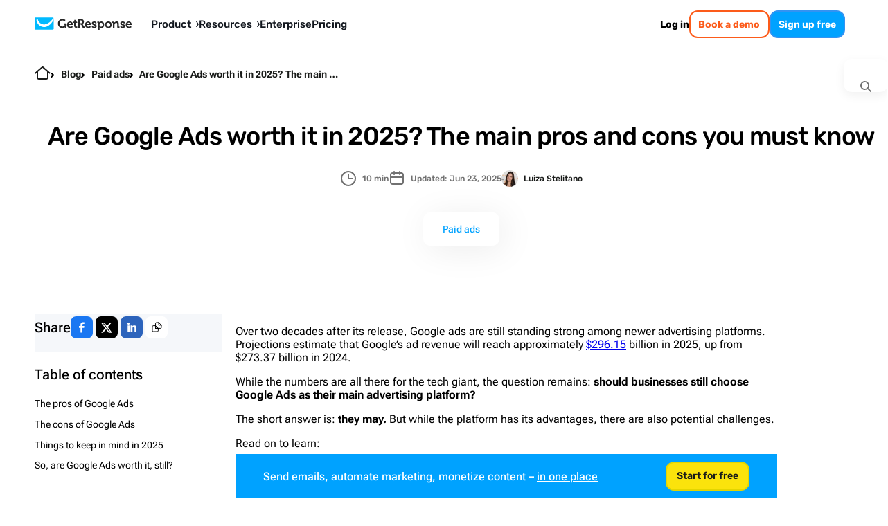

--- FILE ---
content_type: text/html; charset=utf-8
request_url: https://www.getresponse.com/blog/are-google-ads-worth-it
body_size: 69713
content:
<!DOCTYPE html><html dir="ltr" lang="en"><head><meta charSet="utf-8" data-next-head=""/><meta name="viewport" content="width=device-width" data-next-head=""/><link rel="preload" href="https://us-wn-g.gr-cdn.com/_next/static/media/RobotoFlex-basic.e0985f23.woff2" as="font" type="font/woff2" crossorigin="anonymous" data-next-head=""/><link rel="preload" href="https://us-wn-g.gr-cdn.com/_next/static/media/SourceSans3-basic.c901b1ac.woff2" as="font" type="font/woff2" crossorigin="anonymous" data-next-head=""/><link rel="preload" href="https://us-wn-g.gr-cdn.com/_next/static/media/Rubik-basic.6d1dafea.woff2" as="font" type="font/woff2" crossorigin="anonymous" data-next-head=""/><link rel="preload" href="https://us-wn-g.gr-cdn.com/_next/static/media/Lora-basic.552eec56.woff2" as="font" type="font/woff2" crossorigin="anonymous" data-next-head=""/><link rel="preload" href="https://us-wn-g.gr-cdn.com/_next/static/media/Greek400.f73d8a0a.woff2" as="font" type="font/woff2" crossorigin="anonymous" data-next-head=""/><title data-next-head="">Are Google Ads Still Worth It in 2025? | GetResponse Blog</title><meta name="robots" content="index,follow" data-next-head=""/><meta name="description" content="Along with Facebook Ads, Google Ads is the most popular advertising platform.  But as alternatives pop up and prices grow, the question is - is it still worth it?" data-next-head=""/><meta name="twitter:card" content="summary_large_image" data-next-head=""/><meta name="twitter:site" content="@getresponse" data-next-head=""/><meta property="og:title" content="Are Google Ads Worth It in 2024? The Main Pros and Cons You Must Know" data-next-head=""/><meta property="og:description" content="Google Ads are the most popular advertising platform, a must-have for business right along Facebook Ads and LinkedIn Ads. But with the growing number of alternatives and increasing prices the question we answer today is - is it still worth the hype? " data-next-head=""/><meta property="og:url" content="https://www.getresponse.com/blog/are-google-ads-worth-it" data-next-head=""/><meta property="og:type" content="website" data-next-head=""/><meta property="og:image" content="https://gr-dms.s3.amazonaws.com/blog/sites/5/2023/03/1307/cross-sell-emails-5.png" data-next-head=""/><link rel="canonical" href="https://www.getresponse.com/blog/are-google-ads-worth-it" data-next-head=""/><meta http-equiv="content-language" content="en" data-next-head=""/><link rel="apple-touch-icon" sizes="57x57" href="/global/favicons/apple-touch-icon-57x57.png"/><link rel="apple-touch-icon" sizes="60x60" href="/global/favicons/apple-touch-icon-60x60.png"/><link rel="apple-touch-icon" sizes="72x72" href="/global/favicons/apple-touch-icon-72x72.png"/><link rel="apple-touch-icon" sizes="76x76" href="/global/favicons/apple-touch-icon-76x76.png"/><link rel="apple-touch-icon" sizes="114x114" href="/global/favicons/apple-touch-icon-114x114.png"/><link rel="apple-touch-icon" sizes="120x120" href="/global/favicons/apple-touch-icon-120x120.png"/><link rel="apple-touch-icon" sizes="144x144" href="/global/favicons/apple-touch-icon-144x144.png"/><link rel="apple-touch-icon" sizes="152x152" href="/global/favicons/apple-touch-icon-152x152.png"/><link rel="apple-touch-icon" sizes="180x180" href="/global/favicons/apple-touch-icon-180x180.png"/><link rel="icon" type="image/png" href="/global/favicons/favicon-32x32.png" sizes=""/><link rel="icon" type="image/png" href="/global/favicons/favicon-194x194.png" sizes="19"/><link rel="icon" type="image/png" href="/global/favicons/favicon-96x96.png" sizes=""/><link rel="icon" type="image/png" href="/global/favicons/favicon-16x16.png" sizes=""/><link rel="icon" type="image/png" href="/global/favicons/android-chrome-192x192.png" sizes="19"/><link rel="manifest" href="/global/favicons/manifest.json" crossorigin="use-credentials"/><link rel="shortcut icon" href="/global/favicons/favicon.ico"/><meta name="apple-mobile-web-app-title" content="GetResponse"/><meta name="application-name" content="GetResponse"/><meta name="msapplication-TileColor" content="#ff0000"/><meta name="msapplication-TileImage" content="/global/favicons/mstile-144x144.png"/><meta name="msapplication-config" content="/global/favicons/browserconfig.xml"/><meta name="theme-color" content="#ffffff"/><meta property="fb:pages" content="56301559145"/><meta name="msvalidate.01" content="E71E64D9E3B6654D19BA422CABC27A57"/><link href="/opensearch.xml" rel="search" title="Search GetResponse" type="application/opensearchdescription+xml"/><link data-next-font="" rel="preconnect" href="/" crossorigin="anonymous"/><link rel="preload" href="https://us-wn-g.gr-cdn.com/_next/static/css/f877b1148470b7ca.css" as="style" crossorigin="anonymous"/><link rel="preload" href="https://us-wn-g.gr-cdn.com/_next/static/css/f71d60ce864b74cf.css" as="style" crossorigin="anonymous"/><link rel="preload" href="https://us-wn-g.gr-cdn.com/_next/static/css/dc99512759e2b478.css" as="style" crossorigin="anonymous"/><link rel="preload" href="https://us-wn-g.gr-cdn.com/_next/static/css/f747839348074934.css" as="style" crossorigin="anonymous"/><link rel="preload" href="https://us-wn-g.gr-cdn.com/_next/static/css/684b3eea5ce624b2.css" as="style" crossorigin="anonymous"/><link rel="preload" href="https://us-wn-g.gr-cdn.com/_next/static/css/2036e5d604431403.css" as="style" crossorigin="anonymous"/><script type="application/ld+json" data-next-head="">{"@context":"https://schema.org","@type":"BlogPosting","mainEntityOfPage":{"@type":"WebPage","@id":"%2Fblog%2Fare-google-ads-worth-it","url":"%2Fblog%2Fare-google-ads-worth-it"},"headline":"Are Google Ads Still Worth It in 2025? | GetResponse Blog","image":"https://us-wd.gr-cdn.com/blog/sites/5/2022/10/1239/istock-1284549946-1928x1285.jpeg","datePublished":"2023-03-12T13:01:00.000Z","dateModified":"2025-06-23T08:58:25.000Z","author":[{"name":"Luiza Stelitano","image":"https://us-wd.gr-cdn.com/blog/sites/5/2022/06/1146/luiza-stelitano.jpeg","description":"Luiza is a digital marketer with 5+ years of experience, particularly passionate about content marketing and copywriting. For the past 3 years she's been working in the IT industry, both as a digital marketer and content specialist, helping to make complex topics understandable for users and clients.","url":"https://www.getresponse.com/blog/authors/luiza-stelitano","@type":"Person"}],"publisher":{"@type":"Organization","name":"GetResponse","url":"https://www.getresponse.com","logo":{"@type":"ImageObject","url":"https://upload.wikimedia.org/wikipedia/commons/2/2c/GetResponse_Logo.png"}},"description":"Over two decades after its release, Google ads are still standing strong among newer advertising platforms. Projections estimate that Google’s ad revenue will reach approximately $296.15 billion in 2025, up from $273.37 billion in 2024."}</script><script id="vwo-target-script" data-nscript="beforeInteractive" crossorigin="anonymous">class VWOTarget extends HTMLElement {
    constructor() {
        super();
    }

    setHtml(html) {
        if(!this.shadowRoot) {
            this.attachShadow({ mode: 'open' });
        }
        this.shadowRoot.innerHTML = html;
    }
}
customElements.define('vwo-target', VWOTarget);

</script><script id="gr-vwo-script" data-nscript="beforeInteractive" crossorigin="anonymous">window._vwo_code=window._vwo_code || (function() {
var account_id=4859,
version = 1.5,
settings_tolerance=2000,
library_tolerance=2500,
use_existing_jquery=false,
is_spa=1,
hide_element='body',
hide_element_style = 'opacity:0 !important;filter:alpha(opacity=0) !important;background:none !important',
/* DO NOT EDIT BELOW THIS LINE */
f=false,w=window,d=document,vwoCodeEl=d.querySelector('#vwoCode'),code={use_existing_jquery:function(){return use_existing_jquery},library_tolerance:function(){return library_tolerance},hide_element_style:function(){return'{'+hide_element_style+'}'},finish:function(){if(!f){f=true;var e=d.getElementById('_vis_opt_path_hides');if(e)e.parentNode.removeChild(e)}},finished:function(){return f},load:function(e){var t=d.createElement('script');t.fetchPriority='high';t.src=e;t.type='text/javascript';t.onerror=function(){_vwo_code.finish()};d.getElementsByTagName('head')[0].appendChild(t)},getVersion:function(){return version},getMatchedCookies:function(e){var t=[];if(document.cookie){t=document.cookie.match(e)||[]}return t},getCombinationCookie:function(){var e=code.getMatchedCookies(/(?:^|;)s?(_vis_opt_exp_d+_combi=[^;$]*)/gi);e=e.map(function(e){try{var t=decodeURIComponent(e);if(!/_vis_opt_exp_d+_combi=(?:d+,?)+s*$/.test(t)){return''}return t}catch(e){return''}});var i=[];e.forEach(function(e){var t=e.match(/([d,]+)/g);t&&i.push(t.join('-'))});return i.join('|')},init:function(){if(d.URL.indexOf('__vwo_disable__')>-1)return;w.settings_timer=setTimeout(function(){_vwo_code.finish()},settings_tolerance);var e=d.currentScript,t=d.createElement('style'),i=e&&!e.async?hide_element?hide_element+'{'+hide_element_style+'}':'':code.lA=1,n=d.getElementsByTagName('head')[0];t.setAttribute('id','_vis_opt_path_hides');vwoCodeEl&&t.setAttribute('nonce',vwoCodeEl.nonce);t.setAttribute('type','text/css');if(t.styleSheet)t.styleSheet.cssText=i;else t.appendChild(d.createTextNode(i));n.appendChild(t);var o=this.getCombinationCookie();this.load('https://dev.visualwebsiteoptimizer.com/j.php?a='+account_id+'&u='+encodeURIComponent(d.URL)+'&f='+ +is_spa+'&vn='+version+(o?'&c='+o:''));return settings_timer}};w._vwo_settings_timer = code.init();return code;}());</script><link rel="stylesheet" href="https://us-wn-g.gr-cdn.com/_next/static/css/f877b1148470b7ca.css" crossorigin="anonymous" data-n-g=""/><link rel="stylesheet" href="https://us-wn-g.gr-cdn.com/_next/static/css/f71d60ce864b74cf.css" crossorigin="anonymous" data-n-p=""/><link rel="stylesheet" href="https://us-wn-g.gr-cdn.com/_next/static/css/dc99512759e2b478.css" crossorigin="anonymous"/><link rel="stylesheet" href="https://us-wn-g.gr-cdn.com/_next/static/css/f747839348074934.css" crossorigin="anonymous"/><link rel="stylesheet" href="https://us-wn-g.gr-cdn.com/_next/static/css/684b3eea5ce624b2.css" crossorigin="anonymous"/><link rel="stylesheet" href="https://us-wn-g.gr-cdn.com/_next/static/css/2036e5d604431403.css" crossorigin="anonymous"/><noscript data-n-css=""></noscript><script defer="" crossorigin="anonymous" noModule="" src="https://us-wn-g.gr-cdn.com/_next/static/chunks/polyfills-42372ed130431b0a.js"></script><script defer="" src="https://us-wn-g.gr-cdn.com/_next/static/chunks/4809-dd8ed6ed679d1569.js" crossorigin="anonymous"></script><script defer="" src="https://us-wn-g.gr-cdn.com/_next/static/chunks/2950.1c19d989ee3c1c54.js" crossorigin="anonymous"></script><script defer="" src="https://us-wn-g.gr-cdn.com/_next/static/chunks/4832.95edc5bc4975183c.js" crossorigin="anonymous"></script><script src="https://us-wn-g.gr-cdn.com/_next/static/chunks/webpack-ad3be36b8c9ca5fd.js" defer="" crossorigin="anonymous"></script><script src="https://us-wn-g.gr-cdn.com/_next/static/chunks/framework-f08116c7c93db030.js" defer="" crossorigin="anonymous"></script><script src="https://us-wn-g.gr-cdn.com/_next/static/chunks/main-947fb09efd18f022.js" defer="" crossorigin="anonymous"></script><script src="https://us-wn-g.gr-cdn.com/_next/static/chunks/pages/_app-866966a5e76b9e20.js" defer="" crossorigin="anonymous"></script><script src="https://us-wn-g.gr-cdn.com/_next/static/chunks/2954-accc8ea11e3add2c.js" defer="" crossorigin="anonymous"></script><script src="https://us-wn-g.gr-cdn.com/_next/static/chunks/6413-e425cc473b17943d.js" defer="" crossorigin="anonymous"></script><script src="https://us-wn-g.gr-cdn.com/_next/static/chunks/4464-4d5929f83abf1e73.js" defer="" crossorigin="anonymous"></script><script src="https://us-wn-g.gr-cdn.com/_next/static/chunks/2432-d431ae27fb514144.js" defer="" crossorigin="anonymous"></script><script src="https://us-wn-g.gr-cdn.com/_next/static/chunks/9147-6ffd5b32d2475c4d.js" defer="" crossorigin="anonymous"></script><script src="https://us-wn-g.gr-cdn.com/_next/static/chunks/3515-f7d2d0377e7fbbb8.js" defer="" crossorigin="anonymous"></script><script src="https://us-wn-g.gr-cdn.com/_next/static/chunks/9616-184e329afef6e33a.js" defer="" crossorigin="anonymous"></script><script src="https://us-wn-g.gr-cdn.com/_next/static/chunks/1552-dfc15da8e08a8f65.js" defer="" crossorigin="anonymous"></script><script src="https://us-wn-g.gr-cdn.com/_next/static/chunks/pages/%5Blocale%5D/blog/%5Bslug%5D-47e39dc61deb1485.js" defer="" crossorigin="anonymous"></script><script src="https://us-wn-g.gr-cdn.com/_next/static/7c1b35f98539c82ed522be5d55d11a27e7ff1ef0/_buildManifest.js" defer="" crossorigin="anonymous"></script><script src="https://us-wn-g.gr-cdn.com/_next/static/7c1b35f98539c82ed522be5d55d11a27e7ff1ef0/_ssgManifest.js" defer="" crossorigin="anonymous"></script><style id="__jsx-e44dba0949790e8d">.wp-block-getresponse-table-of-contents a{color:var(--wp--preset--color--deep-sky-blue)}.wp-block-getresponse-table-of-contents a:hover{color:var(--wp--preset--color--hover-deep-sky-blue)}.wp-block-getresponse-table-of-contents .gr-toc__title-wrap{outline:none}.wp-block-getresponse-table-of-contents .gr-toc__title-wrap::marker{content:"";font-size:0;display:none}.wp-block-getresponse-table-of-contents .gr-toc__title-wrap::-webkit-details-marker{content:"";font-size:0;display:none}</style><style id="__jsx-3477e72e9dd62409">.single-post-content{margin:auto -webkit-calc(-1*var(--wp--style--root--padding-right,20px));margin:auto -moz-calc(-1*var(--wp--style--root--padding-right,20px));margin:auto calc(-1*var(--wp--style--root--padding-right,20px));container-name:post-content;container-type:inline-size}@media screen and (min-width:980px){.single-post-content{margin:auto}}.single-post-content [id]{scroll-margin-block:100px}body .is-layout-constrained{--wp--style--root--padding-right:20px;--wp--style--root--padding-left:20px}.is-layout-constrained ul a,.is-layout-constrained ol a{color:var(--primary-link-color)}.is-layout-constrained ul a:hover,.is-layout-constrained ol a:hover{color:#00a2ff}</style></head><body><link rel="preload" as="image" href="https://us-wn-g.gr-cdn.com/_next/static/media/home.d66946ad.svg"/><link rel="preload" as="image" imageSrcSet="https://us-rd.gr-cdn.com/48x/https://us-wd.gr-cdn.com/blog/sites/5/2022/06/1146/luiza-stelitano.jpeg 2x"/><link rel="preload" as="image" href="https://us-wn-g.gr-cdn.com/_next/static/media/icon.a5cd9734.svg"/><link rel="preload" as="image" href="https://us-wn-g.gr-cdn.com/_next/static/media/chevron.97998091.svg"/><link rel="preload" as="image" imageSrcSet="https://us-rd.gr-cdn.com/160x/https://us-wd.gr-cdn.com/blog/sites/5/2022/06/1146/luiza-stelitano.jpeg 2x"/><link rel="preload" as="image" imageSrcSet="https://us-rd.gr-cdn.com/48x/https://us-wd.gr-cdn.com/getresponse-blog/sites/5/2020/07/0818/piotr-sobczyk-484x484.jpg 2x"/><link rel="preload" as="image" imageSrcSet="https://us-rd.gr-cdn.com/48x/https://us-wd.gr-cdn.com/blog/sites/5/2024/09/0825/michal-leszczynski-av-484x484.jpeg 2x"/><div id="__next"><script>!function(){try{var d=document.documentElement,c=d.classList;c.remove('theme-high-contrast','theme-default');var e=localStorage.getItem('theme');if('system'===e||(!e&&false)){var t='(prefers-color-scheme: dark)',m=window.matchMedia(t);if(m.media!==t||m.matches){d.style.colorScheme = 'dark';null}else{d.style.colorScheme = 'light';null}}else if(e){var x={"high-contrast":"theme-high-contrast","default":"theme-default"};c.add(x[e]|| '')}else{c.add('theme-default')}if(e==='light'||e==='dark')d.style.colorScheme=e}catch(e){}}()</script><div style="position:sticky;top:-1px;z-index:999999"></div><header class="Header_header__iVSvR" data-additional-attribute="has-new-layout"><div class="Header_inner__wL3Rp"><div class="Logo_logo__lbBUR"><a data-ats-main-menu="logo" data-track="menu_logo" title=" Email Marketing Software by GetResponse" href="/"><svg xmlns="http://www.w3.org/2000/svg" width="140" height="19" viewBox="0 0 446.6 59"><path fill="#00baff" d="M87.6 52c0 2.1-1.7 3.7-3.7 3.7H3.7C1.7 55.8 0 54.1 0 52V3.7C0 1.7 1.7 0 3.7 0h80.1c2.1 0 3.7 1.7 3.7 3.7V52z"></path><path fill="#fff" d="M86.8 1.4C76.4 17.5 60.3 32.3 43.7 31.9c-6.1-.1-13.1-1.9-19-6.7C20.3 21.6 15.9 16 14.2 8h-1.8c-2.7 0-4.3 2.4-4 4.6.1.5.2 1.1.3 1.7 1.3 7.8 5.9 16.6 13.6 22.3 6 4.4 13.4 7.3 21.5 7.3 14.6 0 30.2-9.3 43.8-33.2v-7c0-.8-.3-1.7-.8-2.3"></path><path d="M433.8 18.3c8.2 0 12.7 6 12.7 13.6 0 .8-.2 2.7-.2 2.7h-19.8c.6 5.1 4.3 7.7 8.6 7.7 4.6 0 8.1-3.2 8.1-3.2l3 5s-4.4 4.3-11.6 4.3c-9.5 0-15.5-6.9-15.5-15.1.1-8.8 6.1-15 14.7-15m5.4 11.3c-.1-3.4-2.5-5.8-5.4-5.8-3.7 0-6.3 2.2-7 5.8zM163.4 18.3c8.2 0 12.7 6 12.7 13.6 0 .8-.2 2.7-.2 2.7h-19.8c.6 5.1 4.3 7.7 8.6 7.7 4.6 0 8.1-3.2 8.1-3.2l3 5s-4.4 4.3-11.6 4.3c-9.5 0-15.5-6.9-15.5-15.1.1-8.8 6.1-15 14.7-15m5.4 11.3c-.1-3.4-2.5-5.8-5.4-5.8-3.7 0-6.3 2.2-7 5.8zM246.2 18.3c8.2 0 12.7 6 12.7 13.6 0 .8-.2 2.7-.2 2.7h-19.8c.6 5.1 4.3 7.7 8.6 7.7 4.6 0 8.1-3.2 8.1-3.2l3 5s-4.4 4.3-11.6 4.3c-9.5 0-15.5-6.9-15.5-15.1.1-8.8 6.1-15 14.7-15m5.4 11.3c-.1-3.4-2.5-5.8-5.4-5.8-3.7 0-6.3 2.2-7 5.8zM360.5 26.3q0-1.2-1.2-1.2H357V19h6.6c2.5 0 3.8 1.2 3.8 3.2v.8c0 .6-.1 1.2-.1 1.2h.1c1.2-2.4 4.3-6 10.2-6 6.4 0 10 3.3 10 10.9v11.2q0 1.2 1.2 1.2h2.3v6h-6.8c-2.7 0-3.8-1.1-3.8-3.8v-13c0-3.5-.9-5.9-4.5-5.9-3.8 0-6.7 2.4-7.7 5.9-.4 1.2-.6 2.5-.6 3.8v13.2h-7.1V26.3zM339.4 18.3c8.8 0 15.8 6.3 15.8 15.1 0 8.9-7 15.1-15.8 15.1-8.7 0-15.7-6.2-15.7-15.1s7-15.1 15.7-15.1m0 24c4.7 0 8.6-3.6 8.6-9 0-5.3-3.9-9-8.6-9-4.6 0-8.5 3.7-8.5 9 0 5.4 3.9 9 8.5 9M320.3 33.3c0 8.9-5 15.1-12.7 15.1-6.2 0-8.6-4.1-8.6-4.1h-.1s.1 1 .1 2.5V59h-7.2V26.3c0-.8-.5-1.2-1.2-1.2h-2.3V19h6.3c2.6 0 3.7 1.1 3.7 2.5v1h.1s2.4-4.2 8.9-4.2c7.6 0 13 5.9 13 15m-14.3 9c4.2 0 7.2-3.5 7.2-9 0-5.7-3.3-8.9-7.2-8.9-4.8 0-7.2 4.4-7.2 8.9-.1 6.3 3.4 9 7.2 9M266 38.6s3.7 4.2 8.6 4.2c2.2 0 3.9-.9 3.9-2.8 0-4.1-15.2-4-15.2-13.3 0-5.8 5.2-8.4 11.2-8.4 3.9 0 10.1 1.3 10.1 6v3h-6.3v-1.4c0-1.4-2-2-3.6-2-2.5 0-4.3.9-4.3 2.6 0 4.5 15.3 3.6 15.3 13.2 0 5.4-4.8 8.8-11.1 8.8-7.9 0-12-5.1-12-5.1zM397 38.6s3.7 4.2 8.6 4.2c2.2 0 3.9-.9 3.9-2.8 0-4.1-15.2-4-15.2-13.3 0-5.8 5.2-8.4 11.2-8.4 3.9 0 10.1 1.3 10.1 6v3h-6.3v-1.4c0-1.4-2-2-3.6-2-2.5 0-4.3.9-4.3 2.6 0 4.5 15.3 3.6 15.3 13.2 0 5.4-4.8 8.8-11 8.8-7.9 0-12-5.1-12-5.1zM195 41.7c-2 0-5.7-.7-5.7-5.4V24.6h6.5V22c0-2.1-.9-3-3-3h-3.5v-7.8h-7V19h-3.9v5.7h3.7v12.5c0 9.6 8 10.8 12 10.8 1.3 0 2.2-.2 2.2-.2v-6.3c0 .1-.5.2-1.3.2M127.7 7c9.8 0 14.6 5.1 14.6 5.1l-4.2 5.3s-4.2-3.6-10.3-3.6c-6.9 0-12.9 5.5-12.9 13.6 0 8.7 6 14.1 13.1 14.1 6.4 0 10.2-4.2 10.2-4.2v-3c0-.8-.5-1.2-1.2-1.2h-2.4v-6.3h6.5c2.7 0 3.8 1.1 3.8 3.8v17.1h-6.3v-1.9c0-.8.1-1.7.1-1.7h-.1s-4.3 4.3-11.8 4.3c-10.5 0-19.5-8-19.5-20.9 0-11.6 8.8-20.5 20.4-20.5M200.3 7.6h14.3c7.3 0 12.5 4.5 12.5 12.1 0 7.2-5 10.2-6.7 10.6v.1s1.2.6 2 2l3.9 7.7c.6 1.2 1.6 1.3 2.8 1.3h.7v6.3H226c-3 0-4.3-.5-5.6-3l-5.1-10.1c-.8-1.6-1.7-1.9-3.8-1.9h-3.7v15h-7.4V7.6zm13.3 18.8c3.7 0 5.9-2.3 5.9-6.3 0-3.9-2.2-6.2-5.8-6.2h-6v12.5z"></path></svg></a></div><button class="Header_mobileMenuToggler__paQtv" aria-label="menu"></button><nav class="Header_nav___ff4b"><div class="MenuItem_item__MmCYd"><button class="MenuDialog_button__hRWHE"><div class="MenuDialog_cloak__Kr8kv"></div><div class="MenuDialog_wayback__zsJve"></div><span>Product<svg xmlns="http://www.w3.org/2000/svg" viewBox="0 0 4 8" width="4" height="8"><path d="M0 8h1.3L4 3.9 1.3 0H0l2.3 4z"></path></svg><svg xmlns="http://www.w3.org/2000/svg" viewBox="0 0 41.52 24.55" width="15" height="9"><path fill="none" stroke="#202730" stroke-linecap="round" stroke-miterlimit="10" stroke-width="7.58" d="m3.79 3.79 16.97 16.97M37.73 3.79 20.76 20.76"></path></svg></span></button><dialog class="MenuDialog_dialog__p5wex"><div class="MenuDialog_dialogContainer__tJ_gI"><div class="Submenu_submenu__jeYM_"><span class="SubmenuProducts_topLabelEmail__lmCvp">EMAIL MARKETING &amp; AUTOMATION</span><div class=""><div class="SubmenuList_label__Fqw_p"><a data-track="menu_lead-generation-software" href="/solutions/lead-generation-software">Grow your list<span class="SubmenuProducts_chevron__e0GVq"><svg xmlns="http://www.w3.org/2000/svg" width="14" height="14" fill="none" viewBox="0 0 14 14"><g stroke-linecap="round" stroke-miterlimit="10" stroke-width="2"><path d="M5.35 10.3 8.65 7M5.35 3.7 8.65 7"></path></g></svg></span></a></div><ul class="SubmenuList_list__xwjbd"><li><span class="SubmenuListItem_item__zYBYW"><svg xmlns="http://www.w3.org/2000/svg" width="24" height="24" fill="none" viewBox="0 0 24 24" class="SubmenuListItem_icon__G0lru" color="#00baff"><g stroke="#00a2ff" stroke-linecap="round" stroke-miterlimit="10" stroke-width="1.5"><path d="M17.12 6.173H6.87c-.547 0-.99.498-.99 1.113v9.417c0 .615.443 1.113.99 1.113h10.25c.547 0 .99-.498.99-1.113V7.286c0-.615-.443-1.113-.99-1.113zM9.5 9.356h5M9.5 11.471h5M11.38 14.644h3.12"></path><path d="M20.84 3H3.16c-1.094 0-1.98.997-1.98 2.228v13.545c0 1.23.886 2.227 1.98 2.227h17.68c1.094 0 1.98-.997 1.98-2.227V5.228c0-1.23-.886-2.228-1.98-2.228z"></path></g></svg><a data-track="menu_form-builder" href="/features/list-building/form-builder">Signup forms</a></span></li><li><span class="SubmenuListItem_item__zYBYW"><svg xmlns="http://www.w3.org/2000/svg" width="24" height="24" fill="none" viewBox="0 0 24 24" class="SubmenuListItem_icon__G0lru" color="#00baff"><path stroke="#00a2ff" stroke-miterlimit="10" stroke-width="1.5" d="M3.81 10.24h16.38m-8.19 0V21m5.54 0H6.46C5 21 3.82 19.81 3.81 18.35V5.65C3.81 4.19 5 3 6.46 3h11.09c1.46 0 2.64 1.19 2.65 2.65v12.7c0 1.46-1.19 2.64-2.65 2.65z"></path></svg><span class="Badge_badge__g5gXS">AI</span><a data-track="menu_landing-page-creator" href="/features/landing-page-creator">Landing pages</a></span></li><li><span class="SubmenuListItem_item__zYBYW"><svg xmlns="http://www.w3.org/2000/svg" width="24" height="24" fill="none" viewBox="0 0 24 24" class="SubmenuListItem_icon__G0lru" color="#00baff"><g stroke="#00a2ff" stroke-linecap="round" stroke-miterlimit="10" stroke-width="1.5"><path d="M14.65 10.41h4.23M14.65 13.59h4.23M14.65 16.76h3.17M5.22 14.75l2.01-2.12 1.48 1.91 1.16-1.06 1.59 1.69m-5.82-4.76a.496.496 0 0 0-.53.47v5.35c-.02.28.19.51.47.53h5.35c.28.02.51-.19.53-.47v-5.35a.496.496 0 0 0-.47-.53h-.06z"></path><path d="M19.52 3H4.48a2.54 2.54 0 0 0-2.54 2.54v12.92A2.54 2.54 0 0 0 4.48 21h15.04a2.54 2.54 0 0 0 2.54-2.54V5.54A2.54 2.54 0 0 0 19.52 3zM1.94 6.18h19.59"></path></g></svg><span class="Badge_badge__g5gXS">AI</span><a data-track="menu_website-builder" href="/features/website-builder">Website builder</a></span></li><li><span class="SubmenuListItem_item__zYBYW"><svg xmlns="http://www.w3.org/2000/svg" width="24" height="24" fill="none" viewBox="0 0 24 24" class="SubmenuListItem_icon__G0lru" color="#00baff"><path stroke="#00a2ff" stroke-miterlimit="10" stroke-width="1.5" d="m9 20.5-.01-8.46-5.42-6.15c-.72-.96-.6-1.69-.48-2.05.24-.6.96-.84 1.93-.84h13.97c.96 0 1.69.36 1.93.84.12.36.24 1.08-.48 2.05l-5.42 6.14v5.24c0 .23-.12.45-.32.57l-5.21 3.11c-.15.09-.35.04-.44-.11a.33.33 0 0 1-.05-.16z"></path></svg><a data-track="menu_conversion-funnel" href="/features/conversion-funnel">Conversion funnel</a></span></li></ul></div><div class=""><div class="SubmenuList_label__Fqw_p"><a data-track="menu_customer-engagement" href="/solutions/customer-engagement">Communicate<span class="SubmenuProducts_chevron__e0GVq"><svg xmlns="http://www.w3.org/2000/svg" width="14" height="14" fill="none" viewBox="0 0 14 14"><g stroke-linecap="round" stroke-miterlimit="10" stroke-width="2"><path d="M5.35 10.3 8.65 7M5.35 3.7 8.65 7"></path></g></svg></span></a></div><ul class="SubmenuList_list__xwjbd"><li><span class="SubmenuListItem_item__zYBYW"><svg xmlns="http://www.w3.org/2000/svg" width="24" height="24" fill="none" viewBox="0 0 24 24" class="SubmenuListItem_icon__G0lru" color="#00baff"><path stroke="#00a2ff" stroke-miterlimit="10" stroke-width="1.5" d="m2.805 6.68 7.923 5.802c.715.53 1.7.53 2.414 0l7.924-5.802m-1.45 11.81H4.395c-.91 0-1.645-.737-1.656-1.657V7.156c0-.91.736-1.645 1.656-1.656h15.22c.908 0 1.644.736 1.655 1.656v9.688c0 .91-.736 1.645-1.656 1.656z"></path></svg><span class="Badge_badge__g5gXS">AI</span><a data-track="menu_email-marketing" href="/features/email-marketing">Email marketing</a></span></li><li><span class="SubmenuListItem_item__zYBYW"><svg xmlns="http://www.w3.org/2000/svg" width="24" height="24" fill="none" viewBox="0 0 24 24" class="SubmenuListItem_icon__G0lru" color="#00baff"><g stroke="#00a2ff" stroke-linecap="round" stroke-miterlimit="10" stroke-width="1.5"><path d="M20.69 3.86H3.31a1.86 1.86 0 0 0-1.86 1.86v12.42A1.86 1.86 0 0 0 3.31 20h17.38a1.86 1.86 0 0 0 1.86-1.86V5.72a1.86 1.86 0 0 0-1.86-1.86zM12 7.83 8.4 9.82M12 16.08V7.83M6.41 2v3.72M17.59 2v3.72"></path></g></svg><span class="Badge_badge__g5gXS">AI</span><a data-track="menu_autoresponder" href="/features/email-marketing/autoresponder">Autoresponders</a></span></li><li><span class="SubmenuListItem_item__zYBYW"><svg xmlns="http://www.w3.org/2000/svg" width="24" height="24" fill="none" viewBox="0 0 24 24" class="SubmenuListItem_icon__G0lru" color="#00baff"><path stroke="#00a2ff" stroke-linecap="round" stroke-miterlimit="10" stroke-width="1.5" d="M22.011 13.359v-2.695c-1.38-.49-2.25-.624-2.684-1.682s.09-1.782.713-3.096l-1.904-1.904c-1.303.624-2.027 1.147-3.096.702S13.837 3.37 13.347 2h-2.694c-.49 1.37-.624 2.25-1.682 2.684s-1.782-.09-3.096-.713L3.971 5.875c.624 1.314 1.147 2.038.713 3.096S3.359 10.174 2 10.653v2.694c1.359.49 2.25.624 2.684 1.682.445 1.069-.1 1.804-.702 3.096l1.904 1.904c1.303-.624 2.038-1.147 3.096-.713S10.185 20.63 10.664 22h2.695c.49-1.37.623-2.25 1.692-2.695 1.058-.434 1.77.078 3.085.713l1.904-1.904c-.624-1.303-1.147-2.027-.713-3.096.435-1.07 1.314-1.18 2.684-1.66zM11.543 9.416l2.829 1.637c.534.312.713.991.412 1.526-.1.167-.234.312-.412.412l-2.829 1.637a1.115 1.115 0 0 1-1.67-.969v-3.263c0-.612.501-1.113 1.114-1.113.2 0 .39.044.556.133z"></path></svg><a data-track="menu_marketing-automation" href="/features/marketing-automation">Marketing automation</a></span></li><li><span class="SubmenuListItem_item__zYBYW"><svg xmlns="http://www.w3.org/2000/svg" width="24" height="24" fill="none" viewBox="0 0 24 24" class="SubmenuListItem_icon__G0lru" color="#00baff"><path stroke="#00a2ff" stroke-miterlimit="10" stroke-width="1.5" d="M21.66 21H2.34c-.83.05-1.54-.59-1.59-1.42V4.47c.02-.83.71-1.49 1.54-1.47h19.37c.83-.05 1.54.59 1.59 1.42v15.11c-.02.83-.71 1.49-1.54 1.47z"></path><path fill="#00a2ff" d="M5.89 5.25a.56.56 0 1 1-1.12 0 .56.56 0 1 1 1.12 0M8.14 5.25a.56.56 0 1 1-1.12 0 .56.56 0 1 1 1.12 0M3.64 5.25a.56.56 0 1 1-1.12 0 .56.56 0 1 1 1.12 0"></path><g stroke="#00a2ff" stroke-miterlimit="10" stroke-width="1.5"><path d="M13 16.78c0 .52-.42.95-.95.95s-.95-.42-.95-.95"></path><path stroke-linecap="round" d="M13.34 8.02c-.03-.71-.62-1.26-1.33-1.23-.67.03-1.2.56-1.23 1.23"></path><path stroke-linecap="round" d="M10.78 8.02c-.7.3-1.31.76-1.79 1.35-.41.66-.63 1.43-.61 2.21v2.63l-.81.84c-.18.2-.22.49-.1.74.1.25.34.41.61.42h7.97c.27 0 .5-.17.61-.42.12-.24.08-.53-.1-.74l-.81-.84v-2.63c.02-.78-.19-1.55-.61-2.21a4.7 4.7 0 0 0-1.79-1.35"></path></g></svg><a data-track="menu_web-push-notifications" href="/features/web-push-notifications">Web push notifications</a></span></li><li><span class="SubmenuListItem_item__zYBYW"><svg xmlns="http://www.w3.org/2000/svg" width="24" height="24" fill="none" viewBox="0 0 24 24" class="SubmenuListItem_icon__G0lru" color="#00baff"><g stroke="#00a2ff"><g stroke-linecap="round" stroke-miterlimit="10" stroke-width="1.5"><path d="M19.51 6.44h-6.95c-.83-.02-1.52.64-1.54 1.47v3.7c0 .84.69 1.51 1.53 1.5h.57v1.69l2.18-1.69h4.18c.84.02 1.53-.65 1.54-1.48V7.94c.03-.8-.59-1.47-1.39-1.5h-.11z"></path><path d="M16.1 13.69v6.54c.04.93-.68 1.72-1.61 1.76H6.65c-.93-.01-1.68-.77-1.67-1.71V3.76c-.04-.93.68-1.72 1.61-1.76h7.84c.93.01 1.68.77 1.67 1.7v2.2M8.88 4.35h3.33"></path></g><path fill="#00a2ff" stroke-width="0.5" d="M11.38 19.48c0 .46-.37.83-.83.83s-.83-.37-.83-.83.37-.83.83-.83.83.37.83.83z"></path></g></svg><a data-track="menu_sms-text-automation" href="/features/sms-text-automation">SMS marketing</a></span></li></ul></div><div class=""><div class="SubmenuList_label__Fqw_p"><a data-track="menu_ecommerce-marketing" href="/solutions/ecommerce-marketing">Promote and sell<span class="SubmenuProducts_chevron__e0GVq"><svg xmlns="http://www.w3.org/2000/svg" width="14" height="14" fill="none" viewBox="0 0 14 14"><g stroke-linecap="round" stroke-miterlimit="10" stroke-width="2"><path d="M5.35 10.3 8.65 7M5.35 3.7 8.65 7"></path></g></svg></span></a></div><ul class="SubmenuList_list__xwjbd"><li><span class="SubmenuListItem_item__zYBYW"><svg xmlns="http://www.w3.org/2000/svg" width="24" height="24" fill="none" viewBox="0 0 24 24" class="SubmenuListItem_icon__G0lru" color="#00baff"><path fill="#00a2ff" d="M2 2.25a.75.75 0 1 0 0 1.5zm5.384 13.555.734-.155-.002-.01-.002-.008zm12.98-.123-.733-.16-.003.012zm1.617-7.16.731.167.001-.005zM2 3.75h1.171v-1.5H2zm1.171 0c.258 0 .405.11.53.292.146.212.211.455.267.637l1.435-.433c-.037-.125-.162-.613-.467-1.055-.326-.473-.89-.941-1.765-.941zm.797.93.035.14.096.394a2615.649 2615.649 0 0 1 2.147 9.034l.296 1.254.083.351.022.092.006.024v.006l.001.001.73-.171.73-.173v-.002l-.002-.006q-.001-.008-.005-.023l-.022-.093c-.02-.08-.047-.2-.083-.35L6.8 10.075c-.656-2.771-1.34-5.648-1.396-5.83zm3.416 11.125-.733.155v.002l.002.01.023.092q.022.086.068.222c.061.176.16.418.312.667.3.49.886 1.115 1.863 1.115v-1.5c-.238 0-.42-.131-.583-.398a2 2 0 0 1-.219-.525v.003h.001v.001zm1.535 2.263h9.92v-1.5h-9.92zm9.92 0c.964 0 1.54-.627 1.837-1.129a3.8 3.8 0 0 0 .423-1.11l-1.47-.295c-.01.05-.079.361-.245.642-.164.278-.335.392-.545.392zm2.257-2.227c.123-.563.526-2.349.9-3.999l.498-2.194.159-.698.044-.193.011-.05.003-.014V8.69h.001l-.731-.167-.732-.167v.005l-.003.013-.012.05-.044.194a2570 2570 0 0 0-1.56 6.904zm.885-7.318.732.16.001-.003.001-.004.002-.01a1 1 0 0 0 .018-.11 2 2 0 0 0-.147-1.039 1.77 1.77 0 0 0-.765-.83q-.562-.316-1.398-.315v1.5c.376 0 .57.07.662.122a.28.28 0 0 1 .13.133.45.45 0 0 1 .03.242l-.002.008.001-.005.001-.004v-.003l.001-.002c0-.001 0-.002.733.16m-2.494 12.772a.957.957 0 0 1-.96.955v1.5a2.457 2.457 0 0 0 2.46-2.455zm-.96.955a.957.957 0 0 1-.96-.955h-1.5a2.457 2.457 0 0 0 2.46 2.455zm-.96-.955c0-.525.428-.954.96-.954v-1.5a2.457 2.457 0 0 0-2.46 2.454zm.96-.954c.532 0 .96.43.96.954h1.5a2.457 2.457 0 0 0-2.46-2.454zm-8.159.954a.957.957 0 0 1-.96.955v1.5a2.457 2.457 0 0 0 2.46-2.455zm-.96.955a.957.957 0 0 1-.959-.955h-1.5a2.457 2.457 0 0 0 2.46 2.455zm-.959-.955c0-.525.428-.954.96-.954v-1.5a2.457 2.457 0 0 0-2.46 2.454zm.96-.954c.532 0 .96.43.96.954h1.5a2.457 2.457 0 0 0-2.46-2.454zM20.425 6.37c-.877 0-1.536.498-2.045 1.022-.49.504-1.007 1.222-1.478 1.794-1.002 1.219-2.139 2.268-4.074 2.268v1.5c2.624 0 4.146-1.493 5.233-2.816.574-.698.958-1.251 1.395-1.7.416-.43.707-.567.97-.567zm-7.597 5.084c-2.219 0-2.984-2.159-2.212-3.4l-1.274-.792c-1.348 2.168.006 5.692 3.486 5.692z"></path><path stroke="#00a2ff" stroke-linecap="round" stroke-miterlimit="10" stroke-width="1.5" d="m14.404.915-2.28 2.28m4.693.134-2.28 2.28m0 2.145 1.074-1.073-4.56-4.56L9.98 3.195a3.22 3.22 0 0 0 0 4.56 3.22 3.22 0 0 0 4.559 0z"></path></svg><a data-track="menu_ecommerce-marketing" href="/solutions/ecommerce-marketing#one-click-integrations">Ecommerce integrations</a></span></li><li><span class="SubmenuListItem_item__zYBYW"><svg xmlns="http://www.w3.org/2000/svg" width="24" height="24" fill="none" viewBox="0 0 24 24" class="SubmenuListItem_icon__G0lru" color="#00baff"><g stroke="#00a2ff" stroke-linecap="round" stroke-miterlimit="10" stroke-width="1.5"><path d="M20.85 3.75H3.15c-.69-.01-1.27.54-1.28 1.24v14.02c.01.69.58 1.25 1.28 1.24h17.69c.69.01 1.27-.54 1.28-1.24V4.99c-.01-.69-.58-1.25-1.28-1.24zM5.81 16.13h9.28M5.81 13.03h12.38M17.16 6.33l2.06 2.06M17.16 8.39l2.06-2.06"></path></g></svg><a data-track="menu_popup-creator" href="/features/popup-creator">Popup creator</a></span></li><li><span class="SubmenuListItem_item__zYBYW"><svg xmlns="http://www.w3.org/2000/svg" width="24" height="24" fill="none" viewBox="0 0 24 24" class="SubmenuListItem_icon__G0lru" color="#00baff"><g stroke="#00a2ff" stroke-linecap="round" stroke-miterlimit="10" stroke-width="1.5"><path d="M12.43 6.87h-6.8M.77 2.99h2.77c1.06 0 1.34 1.1 1.43 1.43s2.55 10.74 2.55 10.74.3 1.44 1.44 1.44h9.37c1.11 0 1.4-1.41 1.43-1.56.07-.31.22-1.01.41-1.85M17.25 21.5a1.55 1.55 0 1 0 0-3.1 1.55 1.55 0 0 0 0 3.1zM9.85 21.5a1.55 1.55 0 1 0 0-3.1 1.55 1.55 0 0 0 0 3.1z"></path><path d="M22.62 2.5h-9.47a.61.61 0 0 0-.61.61v9.47c0 .337.273.61.61.61h9.47a.61.61 0 0 0 .61-.61V3.11a.61.61 0 0 0-.61-.61z"></path></g><path fill="#00a2ff" d="M15.95 9.43h1.53l.37 1.05H19l-1.76-4.86H16.2l-1.71 4.86h1.13l.35-1.05zm.34-1.01.42-1.26.43 1.26zM20.82 5.62h-1.17v4.86h1.17z"></path></svg><a data-track="menu_product-recommendations" href="/features/product-recommendations">AI recommendations</a></span></li><li><span class="SubmenuListItem_item__zYBYW"><svg xmlns="http://www.w3.org/2000/svg" width="24" height="24" fill="none" viewBox="0 0 24 24" class="SubmenuListItem_icon__G0lru" color="#00baff"><path stroke="#00a2ff" stroke-linecap="round" stroke-miterlimit="10" stroke-width="1.5" d="M6.83 8.28v7.44l11.84 5.25q.075.03.15.03c.19-.01.35-.16.35-.36V3.35v.02q0-.075-.03-.15c-.08-.18-.29-.26-.47-.18zm0 0v7.45H3.35a1.97 1.97 0 0 1-1.94-2v-3.46c-.01-1.08.86-1.98 1.94-1.99zm9.06 1.25c-.99-1.19-4.15-1.3-4.04.79.06 1.19 1.36 1.4 1.36 1.4.8.2 2.71.49 2.57 1.71-.22 1.99-3.05 1.84-4.19.81m2.24-6.82v1.27m0 6.29v1.27m-8.21-.52H3.29l1.76 5.2h2.33zm16.96-3.72c.03-1.92-1.5-3.49-3.42-3.52v7.03c1.91-.03 3.44-1.6 3.42-3.51z"></path></svg><a data-track="menu_paid-ads" href="/features/paid-ads">Paid ads</a></span></li></ul></div><span class="SubmenuProducts_topLabelContent__Pqn62">CONTENT MONETIZATION</span><div class=""><div class="SubmenuList_label__Fqw_p"><a data-track="menu_selling-knowledge" href="/solutions/selling-knowledge">Monetize your knowledge<span class="SubmenuProducts_chevron__e0GVq"><svg xmlns="http://www.w3.org/2000/svg" width="14" height="14" fill="none" viewBox="0 0 14 14"><g stroke-linecap="round" stroke-miterlimit="10" stroke-width="2"><path d="M5.35 10.3 8.65 7M5.35 3.7 8.65 7"></path></g></svg></span></a></div><ul class="SubmenuList_list__xwjbd"><li><span class="SubmenuListItem_item__zYBYW"><svg xmlns="http://www.w3.org/2000/svg" width="24" height="24" fill="none" viewBox="0 0 24 24" class="SubmenuListItem_icon__G0lru" color="#00baff"><g stroke="#00a2ff" stroke-linecap="round" stroke-linejoin="round" stroke-width="1.5"><path d="M.9 9.736 12 3l11.1 6.726L12 16.452z"></path><path d="M5.23 12.375v5.617C5.23 19.45 8.26 21 12 21s6.77-1.55 6.77-3.008v-5.617"></path><path d="M12 9.736H.9v5.127"></path></g></svg><span class="Badge_badge__g5gXS">AI</span><a data-track="menu_course-creator" href="/features/course-creator">Course creator</a></span></li><li><span class="SubmenuListItem_item__zYBYW"><svg xmlns="http://www.w3.org/2000/svg" width="24" height="24" fill="none" viewBox="0 0 24 24" class="SubmenuListItem_icon__G0lru" color="#00baff"><path stroke="#00a2ff" stroke-linecap="round" stroke-miterlimit="10" stroke-width="1.5" d="m19.31 7.573 2.28 1.963c.246.21.392.519.392.846v9.89c0 .964-.782 1.728-1.727 1.728H3.782C2.8 22 2 21.2 2 20.218v-9.845c0-.318.145-.628.39-.846l2.283-1.963m14.636 4.29V3.11C19.31 2.5 18.81 2 18.2 2H5.782c-.61 0-1.11.5-1.11 1.11v8.717m-2.136-1.436 8.155 5.863a2.18 2.18 0 0 0 2.6 0l8.282-5.981m-9.691.163 1.518 1.528M8.936 8.882 10.4 7.409l2.255 2.255-1.473 1.472a1.583 1.583 0 0 1-2.246 0 1.586 1.586 0 0 1 0-2.254zm6.2.018-2.481.773L10.4 7.418l.773-2.482a.545.545 0 0 1 .9-.227l3.282 3.282c.281.282.181.79-.219.909z"></path></svg><a data-track="menu_selling-knowledge" href="/solutions/selling-knowledge#toolkit">Premium newsletters</a></span></li><li><span class="SubmenuListItem_item__zYBYW"><svg xmlns="http://www.w3.org/2000/svg" width="24" height="24" fill="none" viewBox="0 0 24 24" class="SubmenuListItem_icon__G0lru" color="#00baff"><g stroke="#00a2ff" stroke-linecap="round" stroke-miterlimit="10" stroke-width="1.5"><path d="M19 8.44c0-4.643-3.988-8.278-8.53-7.271-2.61.588-4.728 2.798-5.294 5.57-.505 2.447.11 4.748 1.415 6.422.874 1.125 1.404 2.511 1.404 3.976 0 .484.357.863.8.863h6.389c.443 0 .8-.38.8-.85 0-1.49.566-2.877 1.453-4.041A7.7 7.7 0 0 0 19 8.44zM10 20h4M11 22h2"></path></g></svg><a data-track="menu_course-creator" href="/features/course-creator#knowledge">Creator&#x27;s profile</a></span></li><li><span class="SubmenuListItem_item__zYBYW"><svg xmlns="http://www.w3.org/2000/svg" width="24" height="24" fill="none" viewBox="0 0 24 24" class="SubmenuListItem_icon__G0lru" color="#00baff"><path stroke="#00a2ff" stroke-linecap="round" stroke-miterlimit="10" stroke-width="1.5" d="M11.999 17.178V22m0-4.822a7.59 7.59 0 0 1-7.589-7.59C4.41 5.4 7.81 2 11.999 2s7.589 3.4 7.589 7.589-3.4 7.589-7.59 7.589zM7.688 22h8.61m-4.3-14.911a2.504 2.504 0 0 0-2.5 2.5c0 1.378 1.123 2.5 2.5 2.5 1.379 0 2.5-1.122 2.5-2.5s-1.121-2.5-2.5-2.5z"></path></svg><a data-track="menu_webinar-software" href="/features/webinar-software">Webinars</a></span></li></ul></div><span class="SubmenuProducts_labelMore__K3sjN">MORE FROM GETRESPONSE</span><div class="SubmenuList_horizontal__PygRU"><ul class="SubmenuList_list__xwjbd"><li><span class="SubmenuListItem_item__zYBYW"><a data-track="menu_whats-new" href="/about/whats-new">What’s new</a></span></li><li><span class="SubmenuListItem_item__zYBYW"><a data-track="menu_affiliate-programs" href="/affiliate-programs">Affiliate program</a></span></li><li><span class="SubmenuListItem_item__zYBYW"><a data-track="menu_pricing-trial" href="/pricing/trial">GetResponse free trial</a></span></li><li><span class="SubmenuListItem_item__zYBYW"><a data-track="menu_features" href="/features">All features</a></span></li><li><span class="SubmenuListItem_item__zYBYW"><a data-track="menu_integrations" href="/integrations">170+ integrations</a></span></li><li><span class="SubmenuListItem_item__zYBYW"><a data-track="menu_move-to-getresponse" href="/move-to-getresponse">Move to GetResponse</a></span></li></ul></div></div></div></dialog></div><div class="MenuItem_item__MmCYd"><button class="MenuDialog_button__hRWHE"><div class="MenuDialog_cloak__Kr8kv"></div><div class="MenuDialog_wayback__zsJve"></div><span>Resources<svg xmlns="http://www.w3.org/2000/svg" viewBox="0 0 4 8" width="4" height="8"><path d="M0 8h1.3L4 3.9 1.3 0H0l2.3 4z"></path></svg><svg xmlns="http://www.w3.org/2000/svg" viewBox="0 0 41.52 24.55" width="15" height="9"><path fill="none" stroke="#202730" stroke-linecap="round" stroke-miterlimit="10" stroke-width="7.58" d="m3.79 3.79 16.97 16.97M37.73 3.79 20.76 20.76"></path></svg></span></button><dialog class="MenuDialog_dialog__p5wex"><div class="MenuDialog_dialogContainer__tJ_gI"><div class="SubmenuResources_submenu__UiUE_ Submenu_submenu__rTE5o"><div class=""><div class="SubmenuList_label__VPOSS"><span>Learn and grow</span></div><ul class="SubmenuList_list__q1aZc"><li><div class="SubmenuListItem_item__x_78q"><svg xmlns="http://www.w3.org/2000/svg" width="35.813" height="40.5" viewBox="0 0 35.813 40.5" class="SubmenuListItem_icon__n9zBq" color="#00baff"><defs><clipPath id="63454_a"><path fill="none" d="M0 0h35.813v40.5H0z"></path></clipPath></defs><g clip-path="url(#63454_a)"><path fill="none" stroke="currentColor" stroke-linecap="round" stroke-miterlimit="10" stroke-width="3" d="m1.5 39 7.955-6.8a4.7 4.7 0 0 1 3.045-1.12h17.125a4.687 4.687 0 0 0 4.688-4.687V6.187A4.69 4.69 0 0 0 29.625 1.5H6.187A4.69 4.69 0 0 0 1.5 6.187V39"></path></g></svg><div><a data-track="menu_blog" href="/blog">Blog</a><p>Top-notch content on online marketing, GetResponse products, and more.</p></div></div></li><li><div class="SubmenuListItem_item__x_78q"><svg xmlns="http://www.w3.org/2000/svg" width="39" height="46.5" viewBox="0 0 39 46.5" class="SubmenuListItem_icon__n9zBq" color="#00baff"><defs><clipPath id="f8ca7_a"><path fill="none" d="M0 0h39v46.5H0z"></path></clipPath></defs><g fill="none" stroke="currentColor" stroke-linecap="round" stroke-miterlimit="10" stroke-width="3" clip-path="url(#f8ca7_a)"><path d="M7.5 37.5h-3a3 3 0 0 1-3-3v-30a3 3 0 0 1 3-3h24a3 3 0 0 1 3 3v3"></path><rect width="28.5" height="36" rx="3" transform="translate(9 9)"></rect><path d="M15 17.25h16.5M15 23.25h16.5M15 29.25h16.5M15 35.25h10.5"></path></g></svg><div><a data-track="menu_resources" href="/resources">Resources</a><p>Guides, videos, webinars, infographics – all full of insightful tips and best practices.</p></div></div></li><li><div class="SubmenuListItem_item__x_78q"><svg xmlns="http://www.w3.org/2000/svg" width="44.364" height="43.5" viewBox="0 0 44.364 43.5" class="SubmenuListItem_icon__n9zBq" color="#00baff"><defs><clipPath id="0c757_a"><path fill="none" d="M0 0h44.364v43.5H0z"></path></clipPath></defs><g clip-path="url(#0c757_a)"><path fill="none" stroke="currentColor" stroke-linecap="round" stroke-miterlimit="10" stroke-width="3" d="M35.769 37.5V42m-4.025 0h8.05m-4.025-18.692a7.095 7.095 0 1 0 7.095 7.092 7.094 7.094 0 0 0-7.095-7.092Z"></path><path fill="none" stroke="currentColor" stroke-linecap="round" stroke-miterlimit="10" stroke-width="3" d="M30.9 35.513a18.694 18.694 0 1 1 7.98-15.32 19 19 0 0 1-.346 3.6"></path><path fill="none" stroke="currentColor" stroke-linecap="round" stroke-miterlimit="10" stroke-width="3" d="M16.12 24.691v-9a1.73 1.73 0 0 1 2.6-1.5l7.8 4.5a1.731 1.731 0 0 1 0 3l-7.8 4.5a1.731 1.731 0 0 1-2.6-1.5"></path><path fill="currentColor" d="M35.769 28.064a2.337 2.337 0 1 0 2.337 2.336 2.337 2.337 0 0 0-2.337-2.337"></path></g></svg><div><a data-track="menu_webinar-library" href="/webinar-library">Webinars Library</a><p>Practical online learning through engaging webinars – live and on-demand.</p></div></div></li></ul></div><div class=""><div class="SubmenuList_label__VPOSS"><span>Product help</span></div><ul class="SubmenuList_list__q1aZc"><li><div class="SubmenuListItem_item__x_78q"><svg xmlns="http://www.w3.org/2000/svg" width="39.407" height="45" viewBox="0 0 39.407 45" class="SubmenuListItem_icon__n9zBq" color="#00baff"><defs><clipPath id="35f95_a"><path fill="none" d="M0 0h39.407v45H0z"></path></clipPath></defs><g clip-path="url(#35f95_a)"><path fill="none" stroke="currentColor" stroke-linecap="round" stroke-miterlimit="10" stroke-width="3" d="M32.306 21.1v9.36c0 6.96-5.642 13.036-12.6 13.036S7.1 37.424 7.1 30.464V21.1a12.6 12.6 0 1 1 25.2 0Zm5.6 5.6v-7.276a18.206 18.206 0 0 0-36.408 0c0 8.71 5.885 12.567 16.8 12.864M32.309 26.7l5.6.008m-18.2 4.2a1.4 1.4 0 1 0 1.4 1.4 1.4 1.4 0 0 0-1.409-1.402Z"></path></g></svg><div><a data-track="menu_support" href="/features/support">Customer Success Team</a><p>Get all your questions answered by the 5-star-rated team of experts.</p></div></div></li><li><div class="SubmenuListItem_item__x_78q"><svg xmlns="http://www.w3.org/2000/svg" width="39" height="39" viewBox="0 0 39 39" class="SubmenuListItem_icon__n9zBq" color="#00baff"><defs><clipPath id="8449d_a"><path fill="none" d="M0 0h39v39H0z"></path></clipPath></defs><g clip-path="url(#8449d_a)"><circle cx="18" cy="18" r="18" fill="none" stroke="currentColor" stroke-linecap="round" stroke-miterlimit="10" stroke-width="3" transform="translate(1.5 1.5)"></circle><path fill="none" stroke="currentColor" stroke-linecap="round" stroke-miterlimit="10" stroke-width="3" d="M19.126 23.276a5.4 5.4 0 0 1 .3-2.2 4.9 4.9 0 0 1 1.428-1.794c1.169-.967 2.8-2.022 2.351-4.75a3.24 3.24 0 0 0-.99-1.842 3.8 3.8 0 0 0-2.612-.975 4.15 4.15 0 0 0-2.744.933 3.04 3.04 0 0 0-1.04 2.382"></path><path fill="currentColor" d="M20.691 28.018a1.5 1.5 0 1 1-1.5-1.5 1.5 1.5 0 0 1 1.5 1.5"></path></g></svg><div><a data-track="menu_help" href="/help">Help Center</a><p>All the information you need for a successful start with GetResponse.</p></div></div></li><li><div class="SubmenuListItem_item__x_78q"><svg xmlns="http://www.w3.org/2000/svg" width="38.519" height="40.5" viewBox="0 0 38.519 40.5" class="SubmenuListItem_icon__n9zBq" color="#00baff"><defs><clipPath id="d9003_a"><path fill="none" d="M0 0h38.519v40.5H0z"></path></clipPath></defs><g fill="none" stroke="currentColor" stroke-linecap="round" stroke-miterlimit="10" stroke-width="3" clip-path="url(#d9003_a)"><path d="M1.5 13.079v14.7a7.61 7.61 0 0 0 5.059 7.17l10.148 3.612a7.62 7.62 0 0 0 5.1 0l10.153-3.614a7.61 7.61 0 0 0 5.059-7.17V12.683a7.61 7.61 0 0 0-5.059-7.17L21.922 1.94a7.6 7.6 0 0 0-5.3.072L6.365 5.981A7.61 7.61 0 0 0 1.5 13.079ZM22.475 11.445l-6.432 17.588"></path><path d="m12.813 24.4-4.168-4.17 4.168-4.168M25.705 16.062l4.168 4.168-4.168 4.17"></path></g></svg><div><a data-track="menu_apidocs" rel="nofollow" href="https://apidocs.getresponse.com/v3">API Docs</a><p>Learn how to integrate your software with GetResponse.</p></div></div></li></ul></div><div class="SubmenuList_custom__wCTBe"><div class="SubmenuList_label__VPOSS"><span>Customer stories</span></div><div class="Custom_custom__lFz8f"><picture class="rheader-new-menu-promo-img"><source type="image/webp" srcSet="https://us-wn-g.gr-cdn.com/_next/static/media/customers-366.40476565.webp 366w, https://us-wn-g.gr-cdn.com/_next/static/media/customers-733.66f06b81.webp 733w" sizes="(min-width: 733px) 733px, 100vw"/><source type="image/png" srcSet="https://us-wn-g.gr-cdn.com/_next/static/media/customers-366.1f7c0b21.png 366w, https://us-wn-g.gr-cdn.com/_next/static/media/customers-733.4c18167d.png 733w" sizes="(min-width: 733px) 733px, 100vw"/><img loading="lazy" width="366" height="140" src="https://us-wn-g.gr-cdn.com/_next/static/media/customers-366.1f7c0b21.png" alt=""/></picture><p>Get inspired with success stories from customers and businesses just like yours.</p><a data-track="menu_customers" href="/customers">READ THE STORIES<!-- --> <span class="Custom_arrow__upWs7">›</span></a></div></div></div></div></dialog></div><div class="MenuItem_item__MmCYd Header_searchLink__t8wYB"><a data-track="menu_search" href="/search"><span>Search</span><svg xmlns="http://www.w3.org/2000/svg" width="15" height="15" viewBox="0 0 61 61"><path d="M23.4 4.7c10.4 0 18.8 8.4 18.8 18.7s-8.4 18.8-18.8 18.8S4.6 33.8 4.6 23.4 13.1 4.7 23.4 4.7m0-4.7C10.5 0 0 10.5 0 23.4s10.5 23.4 23.4 23.4c5.6 0 10.8-2 14.8-5.3l18.7 18.7c.4.5 1 .7 1.7.7.6 0 1.2-.2 1.7-.7.4-.4.7-1 .7-1.7 0-.6-.3-1.2-.7-1.7L41.6 38.3c3.3-4 5.3-9.2 5.3-14.8C46.9 10.5 36.4 0 23.4 0"></path></svg></a></div><div class="MenuItem_item__MmCYd"><a data-track="menu_max" href="/max">Enterprise</a></div><div class="MenuItem_item__MmCYd"><a data-track="menu_pricing" href="/pricing">Pricing</a></div><div class="MenuGroup_group__NJExa MenuGroup_alignEnd__Dn3Zu Header_buttonsWrapper__rSG6G"><div class="MenuButton_item__Cl55b Header_itemLogin__bexWQ"><a data-track="menu_login" class="Header_loginButton__WkWFO" href="https://app.getresponse.com/login?lang=en">Log in</a></div><div class="MenuButton_item__Cl55b"><a class="Header_button__1u6vh Header_enterprise__TLQYP" data-ats-main-menu="book-a-demo" data-track="menu_book-a-demo" role="book-a-demo" href="/max/book-a-demo">Book a demo</a></div><div class="MenuButton_item__Cl55b"><a href="/start-free?pageinfo=blog" class="Button_btn__5vn34 Header_button__1u6vh" data-ats-main-menu="create_free_trial_link" data-track="menu_start-free"><span>Sign up free</span></a></div></div></nav></div></header><main class="_slug__main__lIc8q"><div class="_slug__container__j_J0l"><div class="_slug__grid__HNZAx"><div class="_slug__navigation__T9par"><div class="Navigation_nav__Wbvp0"><nav class="Breadcrumbs_breadcrumbs__3Fa7M" aria-label="Breadcrumbs"><ol><li><a href="/"><img src="https://us-wn-g.gr-cdn.com/_next/static/media/home.d66946ad.svg" width="23" height="19" alt="Home"/></a></li><li><a href="/blog">Blog</a></li><li><a href="/blog/topic/paid-ads">Paid ads</a></li><li><a aria-current="true" href="/blog/are-google-ads-worth-it">Are Google Ads worth it in 2025? The main pros and cons you must know</a></li></ol></nav><form class="SearchBar_form__Qs_jG"><fieldset class="SearchBar_fieldset__MQuKt"><input class="SearchBar_input__6FMFa" type="search" data-test="query" aria-label="Search" placeholder="Search" aria-activedescendant="" aria-autocomplete="list" aria-controls="blog-nav-search-menu" aria-expanded="false" aria-labelledby="blog-nav-search-label" autoComplete="off" id="blog-nav-search-input" role="combobox" name="query" value=""/><button class="SearchBar_button__o6Exh" aria-label="Search"><svg xmlns="http://www.w3.org/2000/svg" viewBox="0 0 17.24 17.24" width="16" height="16"><g fill="none" stroke="#717272" stroke-width="2"><path stroke-miterlimit="10" d="M7 13c3.31 0 6-2.69 6-6s-2.69-6-6-6-6 2.69-6 6 2.69 6 6 6z"></path><path stroke-linecap="round" d="m12 12 4.24 4.24"></path></g></svg></button></fieldset><ul class="SearchBar_autocompleteDropdown__L_tjQ" hidden="" id="blog-nav-search-menu" role="listbox" aria-labelledby="blog-nav-search-label"></ul></form></div></div><div class="_slug__header__Kh12A"><header class="SinglePostHeader_header__7QmdJ"><h1>Are Google Ads worth it in 2025? The main pros and cons you must know</h1><div class="SinglePostDetails_info__8SEyP SinglePostDetails_long__qAUbv SinglePostHeader_details__fxbxu"><div class="SinglePostDetails_time__yitzO"><svg xmlns="http://www.w3.org/2000/svg" width="24" height="24" fill="none" viewBox="0 0 24 24" aria-label="Reading time"><path stroke="#717171" stroke-miterlimit="10" stroke-width="2" d="M12 22c5.523 0 10-4.477 10-10S17.523 2 12 2 2 6.477 2 12s4.477 10 10 10Z"></path><path stroke="#717171" stroke-linecap="round" stroke-width="2" d="M12 12h6M12 12V6"></path></svg>10 min</div><div class="SinglePostDetails_date__z6Md7"><span><svg xmlns="http://www.w3.org/2000/svg" width="24" height="24" fill="none" viewBox="0 0 24 24"><rect width="18" height="16" x="3" y="5" stroke="#717171" stroke-linecap="round" stroke-miterlimit="10" stroke-width="2" rx="3"></rect><path stroke="#717171" stroke-width="2" d="M3 11h18"></path><path stroke="#717171" stroke-linecap="round" stroke-width="2" d="M8 3v4M16 3v4"></path></svg></span>Updated: <time dateTime="2025-06-23T08:58:25.000Z">Jun 23, 2025</time></div><div class="SinglePostDetails_author__qyxmG"><a class="SinglePostDetails_author__qyxmG" href="/blog/authors/luiza-stelitano"><img src="https://us-rd.gr-cdn.com/24x/https://us-wd.gr-cdn.com/blog/sites/5/2022/06/1146/luiza-stelitano.jpeg" srcSet="https://us-rd.gr-cdn.com/48x/https://us-wd.gr-cdn.com/blog/sites/5/2022/06/1146/luiza-stelitano.jpeg 2x" alt="Luiza Stelitano" height="24" width="24"/><span>Luiza Stelitano</span></a></div></div></header><div class="Categories_categories__VRmQC"><ul class="Categories_list__6Dn9Q"><li><a href="/blog/topic/paid-ads">Paid ads</a></li></ul></div></div><div class="_slug__mainColumn__Gi186"><div class="_slug__mobileOnly__0B_tt"><div class="ShareBar_shareBar__7wm5D ShareBar_small__500cT"><span class="ShareBar_shareLabel__f_m4C ShareBar_small__500cT">Share</span><div class="ShareBar_shareButtons__TCWkt"><button aria-label="facebook" style="background-color:transparent;border:none;padding:0;font:inherit;color:inherit;cursor:pointer;outline:none"><span class="ShareBar_shareButton__NLKnH ShareBar_facebook__LS7fS"><svg viewBox="0 0 64 64" width="32" height="32"><rect width="64" height="64" rx="0" ry="0" fill="#3b5998" style="fill:none"></rect><path d="M34.1,47V33.3h4.6l0.7-5.3h-5.3v-3.4c0-1.5,0.4-2.6,2.6-2.6l2.8,0v-4.8c-0.5-0.1-2.2-0.2-4.1-0.2 c-4.1,0-6.9,2.5-6.9,7V28H24v5.3h4.6V47H34.1z" fill="white"></path></svg><span>Share</span></span></button><button aria-label="twitter" style="background-color:transparent;border:none;padding:0;font:inherit;color:inherit;cursor:pointer;outline:none"><span class="ShareBar_shareButton__NLKnH ShareBar_twitter__czoI7"><svg viewBox="0 0 64 64" width="32" height="32"><rect width="64" height="64" rx="0" ry="0" fill="#000000" style="fill:none"></rect><path d="M 41.116 18.375 h 4.962 l -10.8405 12.39 l 12.753 16.86 H 38.005 l -7.821 -10.2255 L 21.235 47.625 H 16.27 l 11.595 -13.2525 L 15.631 18.375 H 25.87 l 7.0695 9.3465 z m -1.7415 26.28 h 2.7495 L 24.376 21.189 H 21.4255 z" fill="white"></path></svg><span>Share</span></span></button><button aria-label="linkedin" style="background-color:transparent;border:none;padding:0;font:inherit;color:inherit;cursor:pointer;outline:none"><span class="ShareBar_shareButton__NLKnH ShareBar_linkedin__PkC3q"><svg viewBox="0 0 64 64" width="32" height="32"><rect width="64" height="64" rx="2" ry="2" fill="#007fb1" style="fill:none"></rect><path d="M20.4,44h5.4V26.6h-5.4V44z M23.1,18c-1.7,0-3.1,1.4-3.1,3.1c0,1.7,1.4,3.1,3.1,3.1 c1.7,0,3.1-1.4,3.1-3.1C26.2,19.4,24.8,18,23.1,18z M39.5,26.2c-2.6,0-4.4,1.4-5.1,2.8h-0.1v-2.4h-5.2V44h5.4v-8.6 c0-2.3,0.4-4.5,3.2-4.5c2.8,0,2.8,2.6,2.8,4.6V44H46v-9.5C46,29.8,45,26.2,39.5,26.2z" fill="white"></path></svg><span>Share</span></span></button><div class="ShareBar_btn__nW_xv"><button class="ShareBar_shareButton__NLKnH ShareBar_clipboard__jsCkv" role="button" aria-label="Copy link"><svg xmlns="http://www.w3.org/2000/svg" width="32" height="32" viewBox="0 0 32 32"><path fill="none" stroke="#000" stroke-linecap="round" stroke-linejoin="round" d="M14.55 17.39h7.25c.63 0 1.14-.52 1.14-1.14v-3.39m-8.39 4.53h3.81m-3.81 0v-3.76m4.58-4.64H15.7c-.63 0-1.14.52-1.14 1.14v3.49m4.57-4.63 3.81 3.87m-3.81-3.87v3.88h3.81m-8.39.76h-3.43c-.63 0-1.14.52-1.14 1.14v6.1c0 .63.52 1.14 1.14 1.14h6.1c.63 0 1.14-.52 1.14-1.14v-3.49m-3.81-3.75 3.81 3.76"></path></svg><span>Copy link</span></button></div></div></div><nav aria-labelledby=":R4bham:" class="TableOfContents_container__A0_vi"><p id=":R4bham:" class="TableOfContents_header__5f9NF"><img src="https://us-wn-g.gr-cdn.com/_next/static/media/icon.a5cd9734.svg" width="17" height="16" class="TableOfContents_icon__Rqps_" alt=""/>Table of contents</p><ol class="TableOfContents_list__OL4uU"><li><a href="#google-ads-pros">The pros of Google Ads</a></li><li><a href="#google-ads-cons">The cons of Google Ads</a></li><li><a href="#keep-in-mind">Things to keep in mind in 2025</a></li><li><a href="#gzyeux3jhre">So, are Google Ads worth it, still? </a></li></ol><button type="button" class="TableOfContents_button__LFphI" aria-hidden="true"><img src="https://us-wn-g.gr-cdn.com/_next/static/media/chevron.97998091.svg" width="24" height="24" alt=""/></button></nav></div><div class="_slug__wrapperPostContent__me_6W"><style data-style="v2">:root :where(.single-post-content){--wp--preset--aspect-ratio--square: 1;--wp--preset--aspect-ratio--4-3: 4/3;--wp--preset--aspect-ratio--3-4: 3/4;--wp--preset--aspect-ratio--3-2: 3/2;--wp--preset--aspect-ratio--2-3: 2/3;--wp--preset--aspect-ratio--16-9: 16/9;--wp--preset--aspect-ratio--9-16: 9/16;--wp--preset--color--black: #000000;--wp--preset--color--cyan-bluish-gray: #abb8c3;--wp--preset--color--white: #ffffff;--wp--preset--color--pale-pink: #f78da7;--wp--preset--color--vivid-red: #cf2e2e;--wp--preset--color--luminous-vivid-orange: #ff6900;--wp--preset--color--luminous-vivid-amber: #fcb900;--wp--preset--color--light-green-cyan: #7bdcb5;--wp--preset--color--vivid-green-cyan: #00d084;--wp--preset--color--pale-cyan-blue: #8ed1fc;--wp--preset--color--vivid-cyan-blue: #0693e3;--wp--preset--color--vivid-purple: #9b51e0;--wp--preset--color--blue-gr: #00a2ff;--wp--preset--color--hover-blue-gr: #000000;--wp--preset--color--grey-frost: #d3d5d9;--wp--preset--color--dark: #191B19;--wp--preset--color--yellow: #FBE30C;--wp--preset--color--yellow-dark: #E3D500;--wp--preset--gradient--vivid-cyan-blue-to-vivid-purple: linear-gradient(135deg,rgba(6,147,227,1) 0%,rgb(155,81,224) 100%);--wp--preset--gradient--light-green-cyan-to-vivid-green-cyan: linear-gradient(135deg,rgb(122,220,180) 0%,rgb(0,208,130) 100%);--wp--preset--gradient--luminous-vivid-amber-to-luminous-vivid-orange: linear-gradient(135deg,rgba(252,185,0,1) 0%,rgba(255,105,0,1) 100%);--wp--preset--gradient--luminous-vivid-orange-to-vivid-red: linear-gradient(135deg,rgba(255,105,0,1) 0%,rgb(207,46,46) 100%);--wp--preset--gradient--very-light-gray-to-cyan-bluish-gray: linear-gradient(135deg,rgb(238,238,238) 0%,rgb(169,184,195) 100%);--wp--preset--gradient--cool-to-warm-spectrum: linear-gradient(135deg,rgb(74,234,220) 0%,rgb(151,120,209) 20%,rgb(207,42,186) 40%,rgb(238,44,130) 60%,rgb(251,105,98) 80%,rgb(254,248,76) 100%);--wp--preset--gradient--blush-light-purple: linear-gradient(135deg,rgb(255,206,236) 0%,rgb(152,150,240) 100%);--wp--preset--gradient--blush-bordeaux: linear-gradient(135deg,rgb(254,205,165) 0%,rgb(254,45,45) 50%,rgb(107,0,62) 100%);--wp--preset--gradient--luminous-dusk: linear-gradient(135deg,rgb(255,203,112) 0%,rgb(199,81,192) 50%,rgb(65,88,208) 100%);--wp--preset--gradient--pale-ocean: linear-gradient(135deg,rgb(255,245,203) 0%,rgb(182,227,212) 50%,rgb(51,167,181) 100%);--wp--preset--gradient--electric-grass: linear-gradient(135deg,rgb(202,248,128) 0%,rgb(113,206,126) 100%);--wp--preset--gradient--midnight: linear-gradient(135deg,rgb(2,3,129) 0%,rgb(40,116,252) 100%);--wp--preset--font-size--small: 13px;--wp--preset--font-size--medium: 20px;--wp--preset--font-size--large: 36px;--wp--preset--font-size--x-large: 42px;--wp--preset--font-size--paragraph: 18px;--wp--preset--font-size--h-6: 16px;--wp--preset--font-size--h-5: 18px;--wp--preset--font-size--h-4: 20px;--wp--preset--font-size--h-3: 24px;--wp--preset--font-size--h-2: 30px;--wp--preset--font-size--h-1: 36px;--wp--preset--font-family--noto-serif: Noto Serif;--wp--preset--font-family--rubik: Rubik;--wp--preset--spacing--20: 0.44rem;--wp--preset--spacing--30: 0.67rem;--wp--preset--spacing--40: 1rem;--wp--preset--spacing--50: 1.5rem;--wp--preset--spacing--60: 2.25rem;--wp--preset--spacing--70: 3.38rem;--wp--preset--spacing--80: 5.06rem;--wp--preset--shadow--natural: 6px 6px 9px rgba(0, 0, 0, 0.2);--wp--preset--shadow--deep: 12px 12px 50px rgba(0, 0, 0, 0.4);--wp--preset--shadow--sharp: 6px 6px 0px rgba(0, 0, 0, 0.2);--wp--preset--shadow--outlined: 6px 6px 0px -3px rgba(255, 255, 255, 1), 6px 6px rgba(0, 0, 0, 1);--wp--preset--shadow--crisp: 6px 6px 0px rgba(0, 0, 0, 1);--wp--preset--shadow--wrapper: 6px 6px 50px 0px rgba(0, 0, 0, 0.08);;--wp--preset--shadow--reset: 0 0 0 0px rgba(0, 0, 0, 0);;--wp--custom--line-height--heading: 32px;}:root :where(.single-post-content) { --wp--style--global--content-size: 653px;--wp--style--global--wide-size: 653px; }:where(.single-post-content) :where(body) { margin: 0; }:where(.single-post-content) .wp-site-blocks { padding-top: var(--wp--style--root--padding-top); padding-bottom: var(--wp--style--root--padding-bottom); }:where(.single-post-content) .has-global-padding { padding-right: var(--wp--style--root--padding-right); padding-left: var(--wp--style--root--padding-left); }:where(.single-post-content) .has-global-padding > .alignfull { margin-right: calc(var(--wp--style--root--padding-right) * -1); margin-left: calc(var(--wp--style--root--padding-left) * -1); }:where(.single-post-content) .has-global-padding :where(:not(.alignfull.is-layout-flow) > .has-global-padding:not(.wp-block-block,:where(.single-post-content)  .alignfull)) { padding-right: 0; padding-left: 0; }:where(.single-post-content) .has-global-padding :where(:not(.alignfull.is-layout-flow) > .has-global-padding:not(.wp-block-block,:where(.single-post-content)  .alignfull)) > .alignfull { margin-left: 0; margin-right: 0; }:where(.single-post-content) .wp-site-blocks > .alignleft { float: left; margin-right: 2em; }:where(.single-post-content) .wp-site-blocks > .alignright { float: right; margin-left: 2em; }:where(.single-post-content) .wp-site-blocks > .aligncenter { justify-content: center; margin-left: auto; margin-right: auto; }:where(.single-post-content) :where(.wp-site-blocks) > * { margin-block-start: 16px; margin-block-end: 0; }:where(.single-post-content) :where(.wp-site-blocks) > :first-child { margin-block-start: 0; }:where(.single-post-content) :where(.wp-site-blocks) > :last-child { margin-block-end: 0; }:root :where(.single-post-content) { --wp--style--block-gap: 16px; }:root :where(.single-post-content) :where(.is-layout-flow) > :first-child{margin-block-start: 0;}:root :where(.single-post-content) :where(.is-layout-flow) > :last-child{margin-block-end: 0;}:root :where(.single-post-content) :where(.is-layout-flow) > *{margin-block-start: 16px;margin-block-end: 0;}:root :where(.single-post-content) :where(.is-layout-constrained) > :first-child{margin-block-start: 0;}:root :where(.single-post-content) :where(.is-layout-constrained) > :last-child{margin-block-end: 0;}:root :where(.single-post-content) :where(.is-layout-constrained) > *{margin-block-start: 16px;margin-block-end: 0;}:root :where(.single-post-content) :where(.is-layout-flex){gap: 16px;}:root :where(.single-post-content) :where(.is-layout-grid){gap: 16px;}:where(.single-post-content) .is-layout-flow > .alignleft{float: left;margin-inline-start: 0;margin-inline-end: 2em;}:where(.single-post-content) .is-layout-flow > .alignright{float: right;margin-inline-start: 2em;margin-inline-end: 0;}:where(.single-post-content) .is-layout-flow > .aligncenter{margin-left: auto !important;margin-right: auto !important;}:where(.single-post-content) .is-layout-constrained > .alignleft{float: left;margin-inline-start: 0;margin-inline-end: 2em;}:where(.single-post-content) .is-layout-constrained > .alignright{float: right;margin-inline-start: 2em;margin-inline-end: 0;}:where(.single-post-content) .is-layout-constrained > .aligncenter{margin-left: auto !important;margin-right: auto !important;}:where(.single-post-content) .is-layout-constrained > :where(:not(.alignleft):not(.alignright):not(.alignfull)){max-width: var(--wp--style--global--content-size);margin-left: auto !important;margin-right: auto !important;}:where(.single-post-content) .is-layout-constrained > .alignwide{max-width: var(--wp--style--global--wide-size);}body :where(.single-post-content) .is-layout-flex{display: flex;}:where(.single-post-content) .is-layout-flex{flex-wrap: wrap;align-items: center;}:where(.single-post-content) .is-layout-flex > :is(*,:where(.single-post-content)  div){margin: 0;}body :where(.single-post-content) .is-layout-grid{display: grid;}:where(.single-post-content) .is-layout-grid > :is(*,:where(.single-post-content)  div){margin: 0;}body :where(.single-post-content){font-family: Noto Serif;font-size: 18px;font-style: normal;font-weight: 400;letter-spacing: 0;line-height: 32px;--wp--style--root--padding-top: 0px;--wp--style--root--padding-right: 0px;--wp--style--root--padding-bottom: 0px;--wp--style--root--padding-left: 0px;text-decoration: none;text-transform: none;}:where(.single-post-content) a:where(:not(.wp-element-button)){color: var(--wp--preset--color--blue-gr);font-weight: 400;text-decoration: none;}:root :where(.single-post-content) :where(a:where(:not(.wp-element-button)):hover){color: var(--wp--preset--color--hover-blue-gr);}:where(.single-post-content) h1,:where(.single-post-content)  h2,:where(.single-post-content)  h3,:where(.single-post-content)  h4,:where(.single-post-content)  h5,:where(.single-post-content)  h6{font-weight: 400;line-height: 1.4;}:where(.single-post-content) h1{font-family: var(--wp--preset--font-family--rubik);font-size: var(--wp--preset--font-size--h-1);font-weight: 500;letter-spacing: -0.72px;line-height: 48px;margin-top: 16px;margin-bottom: 16px;padding-top: 16px;padding-bottom: 16px;}:where(.single-post-content) h2{color: var(--wp--preset--color--black);font-family: var(--wp--preset--font-family--rubik);font-size: var(--wp--preset--font-size--h-2);font-weight: 500;line-height: 36px;margin-top: 16px;margin-bottom: 16px;padding-top: 12px;padding-bottom: 12px;}:where(.single-post-content) h3{color: var(--wp--preset--color--black);font-family: var(--wp--preset--font-family--rubik);font-size: var(--wp--preset--font-size--h-3);font-weight: 500;line-height: 32px;margin-top: 16px;margin-bottom: 16px;padding-top: 12px;padding-bottom: 12px;}:where(.single-post-content) h4{color: var(--wp--preset--color--black);font-family: var(--wp--preset--font-family--rubik);font-size: var(--wp--preset--font-size--h-4);font-weight: 500;line-height: 28px;margin-top: 16px;margin-bottom: 16px;padding-top: 12px;padding-bottom: 12px;}:where(.single-post-content) h5{color: var(--wp--preset--color--black);font-family: var(--wp--preset--font-family--rubik);font-size: var(--wp--preset--font-size--h-5);font-weight: 500;line-height: 28px;margin-top: 16px;margin-bottom: 16px;padding-top: 12px;padding-bottom: 12px;}:where(.single-post-content) h6{color: var(--wp--preset--color--black);font-family: var(--wp--preset--font-family--rubik);font-size: var(--wp--preset--font-size--h-6);font-weight: 500;line-height: 24px;margin-top: 16px;margin-bottom: 16px;padding-top: 12px;padding-bottom: 12px;}:root :where(.single-post-content) :where(.wp-element-button, .wp-block-button__link){background-color: #FBE30C;border-radius: 16px;border-color: #E3D500;border-width: 3px;border-style: solid;color: #000;font-family: Rubik;font-size: 16px;font-weight: 600;line-height: 1.1;padding-top: 14px;padding-right: 22px;padding-bottom: 14px;padding-left: 22px;text-decoration: none;}:root :where(.single-post-content) :where(.wp-element-button:hover, .wp-block-button__link:hover){background-color: #00A2FF;border-color: #3393F2;color: #fff;}:where(.single-post-content) .has-black-color{color: var(--wp--preset--color--black) !important;}:where(.single-post-content) .has-cyan-bluish-gray-color{color: var(--wp--preset--color--cyan-bluish-gray) !important;}:where(.single-post-content) .has-white-color{color: var(--wp--preset--color--white) !important;}:where(.single-post-content) .has-pale-pink-color{color: var(--wp--preset--color--pale-pink) !important;}:where(.single-post-content) .has-vivid-red-color{color: var(--wp--preset--color--vivid-red) !important;}:where(.single-post-content) .has-luminous-vivid-orange-color{color: var(--wp--preset--color--luminous-vivid-orange) !important;}:where(.single-post-content) .has-luminous-vivid-amber-color{color: var(--wp--preset--color--luminous-vivid-amber) !important;}:where(.single-post-content) .has-light-green-cyan-color{color: var(--wp--preset--color--light-green-cyan) !important;}:where(.single-post-content) .has-vivid-green-cyan-color{color: var(--wp--preset--color--vivid-green-cyan) !important;}:where(.single-post-content) .has-pale-cyan-blue-color{color: var(--wp--preset--color--pale-cyan-blue) !important;}:where(.single-post-content) .has-vivid-cyan-blue-color{color: var(--wp--preset--color--vivid-cyan-blue) !important;}:where(.single-post-content) .has-vivid-purple-color{color: var(--wp--preset--color--vivid-purple) !important;}:where(.single-post-content) .has-blue-gr-color{color: var(--wp--preset--color--blue-gr) !important;}:where(.single-post-content) .has-hover-blue-gr-color{color: var(--wp--preset--color--hover-blue-gr) !important;}:where(.single-post-content) .has-grey-frost-color{color: var(--wp--preset--color--grey-frost) !important;}:where(.single-post-content) .has-dark-color{color: var(--wp--preset--color--dark) !important;}:where(.single-post-content) .has-yellow-color{color: var(--wp--preset--color--yellow) !important;}:where(.single-post-content) .has-yellow-dark-color{color: var(--wp--preset--color--yellow-dark) !important;}:where(.single-post-content) .has-black-background-color{background-color: var(--wp--preset--color--black) !important;}:where(.single-post-content) .has-cyan-bluish-gray-background-color{background-color: var(--wp--preset--color--cyan-bluish-gray) !important;}:where(.single-post-content) .has-white-background-color{background-color: var(--wp--preset--color--white) !important;}:where(.single-post-content) .has-pale-pink-background-color{background-color: var(--wp--preset--color--pale-pink) !important;}:where(.single-post-content) .has-vivid-red-background-color{background-color: var(--wp--preset--color--vivid-red) !important;}:where(.single-post-content) .has-luminous-vivid-orange-background-color{background-color: var(--wp--preset--color--luminous-vivid-orange) !important;}:where(.single-post-content) .has-luminous-vivid-amber-background-color{background-color: var(--wp--preset--color--luminous-vivid-amber) !important;}:where(.single-post-content) .has-light-green-cyan-background-color{background-color: var(--wp--preset--color--light-green-cyan) !important;}:where(.single-post-content) .has-vivid-green-cyan-background-color{background-color: var(--wp--preset--color--vivid-green-cyan) !important;}:where(.single-post-content) .has-pale-cyan-blue-background-color{background-color: var(--wp--preset--color--pale-cyan-blue) !important;}:where(.single-post-content) .has-vivid-cyan-blue-background-color{background-color: var(--wp--preset--color--vivid-cyan-blue) !important;}:where(.single-post-content) .has-vivid-purple-background-color{background-color: var(--wp--preset--color--vivid-purple) !important;}:where(.single-post-content) .has-blue-gr-background-color{background-color: var(--wp--preset--color--blue-gr) !important;}:where(.single-post-content) .has-hover-blue-gr-background-color{background-color: var(--wp--preset--color--hover-blue-gr) !important;}:where(.single-post-content) .has-grey-frost-background-color{background-color: var(--wp--preset--color--grey-frost) !important;}:where(.single-post-content) .has-dark-background-color{background-color: var(--wp--preset--color--dark) !important;}:where(.single-post-content) .has-yellow-background-color{background-color: var(--wp--preset--color--yellow) !important;}:where(.single-post-content) .has-yellow-dark-background-color{background-color: var(--wp--preset--color--yellow-dark) !important;}:where(.single-post-content) .has-black-border-color{border-color: var(--wp--preset--color--black) !important;}:where(.single-post-content) .has-cyan-bluish-gray-border-color{border-color: var(--wp--preset--color--cyan-bluish-gray) !important;}:where(.single-post-content) .has-white-border-color{border-color: var(--wp--preset--color--white) !important;}:where(.single-post-content) .has-pale-pink-border-color{border-color: var(--wp--preset--color--pale-pink) !important;}:where(.single-post-content) .has-vivid-red-border-color{border-color: var(--wp--preset--color--vivid-red) !important;}:where(.single-post-content) .has-luminous-vivid-orange-border-color{border-color: var(--wp--preset--color--luminous-vivid-orange) !important;}:where(.single-post-content) .has-luminous-vivid-amber-border-color{border-color: var(--wp--preset--color--luminous-vivid-amber) !important;}:where(.single-post-content) .has-light-green-cyan-border-color{border-color: var(--wp--preset--color--light-green-cyan) !important;}:where(.single-post-content) .has-vivid-green-cyan-border-color{border-color: var(--wp--preset--color--vivid-green-cyan) !important;}:where(.single-post-content) .has-pale-cyan-blue-border-color{border-color: var(--wp--preset--color--pale-cyan-blue) !important;}:where(.single-post-content) .has-vivid-cyan-blue-border-color{border-color: var(--wp--preset--color--vivid-cyan-blue) !important;}:where(.single-post-content) .has-vivid-purple-border-color{border-color: var(--wp--preset--color--vivid-purple) !important;}:where(.single-post-content) .has-blue-gr-border-color{border-color: var(--wp--preset--color--blue-gr) !important;}:where(.single-post-content) .has-hover-blue-gr-border-color{border-color: var(--wp--preset--color--hover-blue-gr) !important;}:where(.single-post-content) .has-grey-frost-border-color{border-color: var(--wp--preset--color--grey-frost) !important;}:where(.single-post-content) .has-dark-border-color{border-color: var(--wp--preset--color--dark) !important;}:where(.single-post-content) .has-yellow-border-color{border-color: var(--wp--preset--color--yellow) !important;}:where(.single-post-content) .has-yellow-dark-border-color{border-color: var(--wp--preset--color--yellow-dark) !important;}:where(.single-post-content) .has-vivid-cyan-blue-to-vivid-purple-gradient-background{background: var(--wp--preset--gradient--vivid-cyan-blue-to-vivid-purple) !important;}:where(.single-post-content) .has-light-green-cyan-to-vivid-green-cyan-gradient-background{background: var(--wp--preset--gradient--light-green-cyan-to-vivid-green-cyan) !important;}:where(.single-post-content) .has-luminous-vivid-amber-to-luminous-vivid-orange-gradient-background{background: var(--wp--preset--gradient--luminous-vivid-amber-to-luminous-vivid-orange) !important;}:where(.single-post-content) .has-luminous-vivid-orange-to-vivid-red-gradient-background{background: var(--wp--preset--gradient--luminous-vivid-orange-to-vivid-red) !important;}:where(.single-post-content) .has-very-light-gray-to-cyan-bluish-gray-gradient-background{background: var(--wp--preset--gradient--very-light-gray-to-cyan-bluish-gray) !important;}:where(.single-post-content) .has-cool-to-warm-spectrum-gradient-background{background: var(--wp--preset--gradient--cool-to-warm-spectrum) !important;}:where(.single-post-content) .has-blush-light-purple-gradient-background{background: var(--wp--preset--gradient--blush-light-purple) !important;}:where(.single-post-content) .has-blush-bordeaux-gradient-background{background: var(--wp--preset--gradient--blush-bordeaux) !important;}:where(.single-post-content) .has-luminous-dusk-gradient-background{background: var(--wp--preset--gradient--luminous-dusk) !important;}:where(.single-post-content) .has-pale-ocean-gradient-background{background: var(--wp--preset--gradient--pale-ocean) !important;}:where(.single-post-content) .has-electric-grass-gradient-background{background: var(--wp--preset--gradient--electric-grass) !important;}:where(.single-post-content) .has-midnight-gradient-background{background: var(--wp--preset--gradient--midnight) !important;}:where(.single-post-content) .has-small-font-size{font-size: var(--wp--preset--font-size--small) !important;}:where(.single-post-content) .has-medium-font-size{font-size: var(--wp--preset--font-size--medium) !important;}:where(.single-post-content) .has-large-font-size{font-size: var(--wp--preset--font-size--large) !important;}:where(.single-post-content) .has-x-large-font-size{font-size: var(--wp--preset--font-size--x-large) !important;}:where(.single-post-content) .has-paragraph-font-size{font-size: var(--wp--preset--font-size--paragraph) !important;}:where(.single-post-content) .has-h-6-font-size{font-size: var(--wp--preset--font-size--h-6) !important;}:where(.single-post-content) .has-h-5-font-size{font-size: var(--wp--preset--font-size--h-5) !important;}:where(.single-post-content) .has-h-4-font-size{font-size: var(--wp--preset--font-size--h-4) !important;}:where(.single-post-content) .has-h-3-font-size{font-size: var(--wp--preset--font-size--h-3) !important;}:where(.single-post-content) .has-h-2-font-size{font-size: var(--wp--preset--font-size--h-2) !important;}:where(.single-post-content) .has-h-1-font-size{font-size: var(--wp--preset--font-size--h-1) !important;}:where(.single-post-content) .has-noto-serif-font-family{font-family: var(--wp--preset--font-family--noto-serif) !important;}:where(.single-post-content) .has-rubik-font-family{font-family: var(--wp--preset--font-family--rubik) !important;}:root{--wp--preset--aspect-ratio--square: 1;--wp--preset--aspect-ratio--4-3: 4/3;--wp--preset--aspect-ratio--3-4: 3/4;--wp--preset--aspect-ratio--3-2: 3/2;--wp--preset--aspect-ratio--2-3: 2/3;--wp--preset--aspect-ratio--16-9: 16/9;--wp--preset--aspect-ratio--9-16: 9/16;--wp--preset--color--black: #000000;--wp--preset--color--cyan-bluish-gray: #abb8c3;--wp--preset--color--white: #ffffff;--wp--preset--color--pale-pink: #f78da7;--wp--preset--color--vivid-red: #cf2e2e;--wp--preset--color--luminous-vivid-orange: #ff6900;--wp--preset--color--luminous-vivid-amber: #fcb900;--wp--preset--color--light-green-cyan: #7bdcb5;--wp--preset--color--vivid-green-cyan: #00d084;--wp--preset--color--pale-cyan-blue: #8ed1fc;--wp--preset--color--vivid-cyan-blue: #0693e3;--wp--preset--color--vivid-purple: #9b51e0;--wp--preset--color--blue-gr: #00a2ff;--wp--preset--color--hover-blue-gr: #000000;--wp--preset--color--grey-frost: #d3d5d9;--wp--preset--color--dark: #191B19;--wp--preset--color--yellow: #FBE30C;--wp--preset--color--yellow-dark: #E3D500;--wp--preset--gradient--vivid-cyan-blue-to-vivid-purple: linear-gradient(135deg,rgba(6,147,227,1) 0%,rgb(155,81,224) 100%);--wp--preset--gradient--light-green-cyan-to-vivid-green-cyan: linear-gradient(135deg,rgb(122,220,180) 0%,rgb(0,208,130) 100%);--wp--preset--gradient--luminous-vivid-amber-to-luminous-vivid-orange: linear-gradient(135deg,rgba(252,185,0,1) 0%,rgba(255,105,0,1) 100%);--wp--preset--gradient--luminous-vivid-orange-to-vivid-red: linear-gradient(135deg,rgba(255,105,0,1) 0%,rgb(207,46,46) 100%);--wp--preset--gradient--very-light-gray-to-cyan-bluish-gray: linear-gradient(135deg,rgb(238,238,238) 0%,rgb(169,184,195) 100%);--wp--preset--gradient--cool-to-warm-spectrum: linear-gradient(135deg,rgb(74,234,220) 0%,rgb(151,120,209) 20%,rgb(207,42,186) 40%,rgb(238,44,130) 60%,rgb(251,105,98) 80%,rgb(254,248,76) 100%);--wp--preset--gradient--blush-light-purple: linear-gradient(135deg,rgb(255,206,236) 0%,rgb(152,150,240) 100%);--wp--preset--gradient--blush-bordeaux: linear-gradient(135deg,rgb(254,205,165) 0%,rgb(254,45,45) 50%,rgb(107,0,62) 100%);--wp--preset--gradient--luminous-dusk: linear-gradient(135deg,rgb(255,203,112) 0%,rgb(199,81,192) 50%,rgb(65,88,208) 100%);--wp--preset--gradient--pale-ocean: linear-gradient(135deg,rgb(255,245,203) 0%,rgb(182,227,212) 50%,rgb(51,167,181) 100%);--wp--preset--gradient--electric-grass: linear-gradient(135deg,rgb(202,248,128) 0%,rgb(113,206,126) 100%);--wp--preset--gradient--midnight: linear-gradient(135deg,rgb(2,3,129) 0%,rgb(40,116,252) 100%);--wp--preset--font-size--small: 13px;--wp--preset--font-size--medium: 20px;--wp--preset--font-size--large: 36px;--wp--preset--font-size--x-large: 42px;--wp--preset--font-size--paragraph: 18px;--wp--preset--font-size--h-6: 16px;--wp--preset--font-size--h-5: 18px;--wp--preset--font-size--h-4: 20px;--wp--preset--font-size--h-3: 24px;--wp--preset--font-size--h-2: 30px;--wp--preset--font-size--h-1: 36px;--wp--preset--font-family--noto-serif: Noto Serif;--wp--preset--font-family--rubik: Rubik;--wp--preset--spacing--20: 0.44rem;--wp--preset--spacing--30: 0.67rem;--wp--preset--spacing--40: 1rem;--wp--preset--spacing--50: 1.5rem;--wp--preset--spacing--60: 2.25rem;--wp--preset--spacing--70: 3.38rem;--wp--preset--spacing--80: 5.06rem;--wp--preset--shadow--natural: 6px 6px 9px rgba(0, 0, 0, 0.2);--wp--preset--shadow--deep: 12px 12px 50px rgba(0, 0, 0, 0.4);--wp--preset--shadow--sharp: 6px 6px 0px rgba(0, 0, 0, 0.2);--wp--preset--shadow--outlined: 6px 6px 0px -3px rgba(255, 255, 255, 1), 6px 6px rgba(0, 0, 0, 1);--wp--preset--shadow--crisp: 6px 6px 0px rgba(0, 0, 0, 1);--wp--preset--shadow--wrapper: 6px 6px 50px 0px rgba(0, 0, 0, 0.08);;--wp--preset--shadow--reset: 0 0 0 0px rgba(0, 0, 0, 0);;--wp--custom--line-height--heading: 32px;}@charset "UTF-8";:root :where(.single-post-content){--wp--preset--aspect-ratio--square:1;--wp--preset--aspect-ratio--4-3:4/3;--wp--preset--aspect-ratio--3-4:3/4;--wp--preset--aspect-ratio--3-2:3/2;--wp--preset--aspect-ratio--2-3:2/3;--wp--preset--aspect-ratio--16-9:16/9;--wp--preset--aspect-ratio--9-16:9/16;--wp--preset--color--black:#000;--wp--preset--color--cyan-bluish-gray:#abb8c3;--wp--preset--color--white:#fff;--wp--preset--color--pale-pink:#f78da7;--wp--preset--color--vivid-red:#cf2e2e;--wp--preset--color--luminous-vivid-orange:#ff6900;--wp--preset--color--luminous-vivid-amber:#fcb900;--wp--preset--color--light-green-cyan:#7bdcb5;--wp--preset--color--vivid-green-cyan:#00d084;--wp--preset--color--pale-cyan-blue:#8ed1fc;--wp--preset--color--vivid-cyan-blue:#0693e3;--wp--preset--color--vivid-purple:#9b51e0;--wp--preset--color--blue-gr:#00a2ff;--wp--preset--color--hover-blue-gr:#000;--wp--preset--color--grey-frost:#d3d5d9;--wp--preset--color--dark:#191b19;--wp--preset--color--yellow:#fbe30c;--wp--preset--color--yellow-dark:#e3d500;--wp--preset--gradient--vivid-cyan-blue-to-vivid-purple:linear-gradient(135deg,#0693e3,#9b51e0);--wp--preset--gradient--light-green-cyan-to-vivid-green-cyan:linear-gradient(135deg,#7adcb4,#00d082);--wp--preset--gradient--luminous-vivid-amber-to-luminous-vivid-orange:linear-gradient(135deg,#fcb900,#ff6900);--wp--preset--gradient--luminous-vivid-orange-to-vivid-red:linear-gradient(135deg,#ff6900,#cf2e2e);--wp--preset--gradient--very-light-gray-to-cyan-bluish-gray:linear-gradient(135deg,#eee,#a9b8c3);--wp--preset--gradient--cool-to-warm-spectrum:linear-gradient(135deg,#4aeadc,#9778d1 20%,#cf2aba 40%,#ee2c82 60%,#fb6962 80%,#fef84c);--wp--preset--gradient--blush-light-purple:linear-gradient(135deg,#ffceec,#9896f0);--wp--preset--gradient--blush-bordeaux:linear-gradient(135deg,#fecda5,#fe2d2d 50%,#6b003e);--wp--preset--gradient--luminous-dusk:linear-gradient(135deg,#ffcb70,#c751c0 50%,#4158d0);--wp--preset--gradient--pale-ocean:linear-gradient(135deg,#fff5cb,#b6e3d4 50%,#33a7b5);--wp--preset--gradient--electric-grass:linear-gradient(135deg,#caf880,#71ce7e);--wp--preset--gradient--midnight:linear-gradient(135deg,#020381,#2874fc);--wp--preset--font-size--small:13px;--wp--preset--font-size--medium:20px;--wp--preset--font-size--large:36px;--wp--preset--font-size--x-large:42px;--wp--preset--font-size--paragraph:18px;--wp--preset--font-size--h-6:16px;--wp--preset--font-size--h-5:18px;--wp--preset--font-size--h-4:20px;--wp--preset--font-size--h-3:24px;--wp--preset--font-size--h-2:30px;--wp--preset--font-size--h-1:36px;--wp--preset--font-family--noto-serif:Noto Serif;--wp--preset--font-family--rubik:Rubik;--wp--preset--spacing--20:0.44rem;--wp--preset--spacing--30:0.67rem;--wp--preset--spacing--40:1rem;--wp--preset--spacing--50:1.5rem;--wp--preset--spacing--60:2.25rem;--wp--preset--spacing--70:3.38rem;--wp--preset--spacing--80:5.06rem;--wp--preset--shadow--natural:6px 6px 9px rgba(0,0,0,0.2);--wp--preset--shadow--deep:12px 12px 50px rgba(0,0,0,0.4);--wp--preset--shadow--sharp:6px 6px 0px rgba(0,0,0,0.2);--wp--preset--shadow--outlined:6px 6px 0px -3px #fff,6px 6px #000;--wp--preset--shadow--crisp:6px 6px 0px #000;--wp--preset--shadow--wrapper:6px 6px 50px 0px rgba(0,0,0,0.08);--wp--preset--shadow--reset:0 0 0 0px transparent;--wp--custom--line-height--heading:32px}:root :where(.single-post-content) :where(.wp-block-image figcaption){color:#555;font-size:13px;text-align:center}:where(.single-post-content) .wp-block-image{margin:0 0 1em}:root :where(.single-post-content) :where(.wp-block-template-part.has-background){margin-bottom:0;margin-top:0;padding:1.25em 2.375em}@keyframes hide-during-dragging{:where(.single-post-content) to{position:fixed;transform:translate(9999px,9999px)}}@keyframes loadingpulse{:where(.single-post-content) 0%{opacity:1}:where(.single-post-content) 50%{opacity:0}:where(.single-post-content) to{opacity:1}}:where(.single-post-content) .wp-block-button__link{box-sizing:border-box;cursor:pointer;display:inline-block;text-align:center;word-break:break-word}:where(.single-post-content) .wp-block-button__link.aligncenter{text-align:center}:root :where(.single-post-content) :where(.wp-block-button.is-style-outline>.wp-block-button__link),:root :where(.single-post-content) :where(.wp-block-button .wp-block-button__link.is-style-outline){border:2px solid;padding:.667em 1.333em}:root :where(.single-post-content) :where(.wp-block-button.is-style-outline>.wp-block-button__link:not(.has-text-color)),:root :where(.single-post-content) :where(.wp-block-button .wp-block-button__link.is-style-outline:not(.has-text-color)){color:currentColor}:root :where(.single-post-content) :where(.wp-block-button.is-style-outline>.wp-block-button__link:not(.has-background)),:root :where(.single-post-content) :where(.wp-block-button .wp-block-button__link.is-style-outline:not(.has-background)){background-color:initial;background-image:none}:where(.single-post-content) .wp-block-buttons>.wp-block-button{display:inline-block;margin:0}:where(.single-post-content) .wp-block-buttons.is-content-justification-center{justify-content:center}:where(.single-post-content) .wp-block-buttons.aligncenter{text-align:center}:where(.single-post-content) .wp-block-buttons:not(.is-content-justification-space-between,:where(.single-post-content) .is-content-justification-right,:where .is-content-justification-left,:where .is-content-justification-center) .wp-block-button.aligncenter{margin-left:auto;margin-right:auto;width:100%}:where(.single-post-content) .wp-block-button.aligncenter{text-align:center}:root :where(.single-post-content) :where(.wp-block-cover h1:not(.has-text-color)),:root :where(.single-post-content) :where(.wp-block-cover h2:not(.has-text-color)),:root :where(.single-post-content) :where(.wp-block-cover h3:not(.has-text-color)),:root :where(.single-post-content) :where(.wp-block-cover h4:not(.has-text-color)),:root :where(.single-post-content) :where(.wp-block-cover h5:not(.has-text-color)),:root :where(.single-post-content) :where(.wp-block-cover h6:not(.has-text-color)),:root :where(.single-post-content) :where(.wp-block-cover p:not(.has-text-color)){color:inherit}:where(.single-post-content) h2.has-background,:where(.single-post-content) h3.has-background{padding:1.25em 2.375em}:where(.single-post-content) .wp-block-image a{display:inline-block}:where(.single-post-content) .wp-block-image img{box-sizing:border-box;height:auto;max-width:100%;vertical-align:bottom}@media (prefers-reduced-motion:no-preference){:where(.single-post-content) .wp-block-image img.show{animation:show-content-image .4s}}:where(.single-post-content) .wp-block-image.aligncenter{text-align:center}:where(.single-post-content) .wp-block-image.alignwide a{width:100%}:where(.single-post-content) .wp-block-image.alignwide img{height:auto;width:100%}:where(.single-post-content) .wp-block-image.aligncenter,:where(.single-post-content) .wp-block-image .aligncenter{display:table}:where(.single-post-content) .wp-block-image.aligncenter>figcaption,:where(.single-post-content) .wp-block-image .aligncenter>figcaption{caption-side:bottom;display:table-caption}:where(.single-post-content) .wp-block-image .aligncenter{margin-left:auto;margin-right:auto}:where(.single-post-content) .wp-block-image :where(figcaption){margin-bottom:1em;margin-top:.5em}:root :where(.single-post-content) :where(.wp-block-image.is-style-rounded img,.wp-block-image .is-style-rounded img){border-radius:9999px}:where(.single-post-content) .wp-block-image figure{margin:0}@keyframes show-content-image{:where(.single-post-content) 0%{visibility:hidden}:where(.single-post-content) 99%{visibility:hidden}:where(.single-post-content) to{visibility:visible}}@keyframes turn-on-visibility{:where(.single-post-content) 0%{opacity:0}:where(.single-post-content) to{opacity:1}}@keyframes turn-off-visibility{:where(.single-post-content) 0%{opacity:1;visibility:visible}:where(.single-post-content) 99%{opacity:0;visibility:visible}:where(.single-post-content) to{opacity:0;visibility:hidden}}@keyframes lightbox-zoom-in{:where(.single-post-content) 0%{transform:translate(calc(-50vw + var(--wp--lightbox-scrollbar-width)/2 + var(--wp--lightbox-initial-left-position)),calc(-50vh + var(--wp--lightbox-initial-top-position))) scale(var(--wp--lightbox-scale))}:where(.single-post-content) to{transform:translate(-50%,-50%) scale(1)}}@keyframes lightbox-zoom-out{:where(.single-post-content) 0%{transform:translate(-50%,-50%) scale(1);visibility:visible}:where(.single-post-content) 99%{visibility:visible}:where(.single-post-content) to{transform:translate(calc(-50vw + var(--wp--lightbox-scrollbar-width)/2 + var(--wp--lightbox-initial-left-position)),calc(-50vh + var(--wp--lightbox-initial-top-position))) scale(var(--wp--lightbox-scale));visibility:hidden}}:root :where(.single-post-content) :where(.wp-block-latest-posts.is-grid){padding:0}:root :where(.single-post-content) :where(.wp-block-latest-posts.wp-block-latest-posts__list){padding-left:0}:where(.single-post-content) ul{box-sizing:border-box}:root :where(.single-post-content) :where(.wp-block-list.has-background){padding:1.25em 2.375em}:where(.single-post-content) .wp-block-media-text{box-sizing:border-box}:where(.single-post-content) .wp-block-media-text{
  /*!rtl:begin:ignore*/direction:ltr;
  /*!rtl:end:ignore*/display:grid;grid-template-columns:50% 1fr;grid-template-rows:auto}:where(.single-post-content) .wp-block-media-text>.wp-block-media-text__content,:where(.single-post-content) .wp-block-media-text>.wp-block-media-text__media{align-self:center}:where(.single-post-content) .wp-block-media-text>.wp-block-media-text__media{
  /*!rtl:begin:ignore*/grid-column:1;grid-row:1;
  /*!rtl:end:ignore*/margin:0}:where(.single-post-content) .wp-block-media-text>.wp-block-media-text__content{direction:ltr;
  /*!rtl:begin:ignore*/grid-column:2;grid-row:1;
  /*!rtl:end:ignore*/padding:0 8%;word-break:break-word}:where(.single-post-content) .wp-block-media-text__media a{display:inline-block}:where(.single-post-content) .wp-block-media-text__media img,:where(.single-post-content) .wp-block-media-text__media video{height:auto;max-width:unset;vertical-align:middle;width:100%}@media (max-width:600px){:where(.single-post-content) .wp-block-media-text.is-stacked-on-mobile{grid-template-columns:100%!important}:where(.single-post-content) .wp-block-media-text.is-stacked-on-mobile>.wp-block-media-text__media{grid-column:1;grid-row:1}:where(.single-post-content) .wp-block-media-text.is-stacked-on-mobile>.wp-block-media-text__content{grid-column:1;grid-row:2}}@keyframes overlay-menu__fade-in-animation{:where(.single-post-content) 0%{opacity:0;transform:translateY(.5em)}:where(.single-post-content) to{opacity:1;transform:translateY(0)}}:root :where(.single-post-content) :where(p.has-background){padding:1.25em 2.375em}:where(.single-post-content) :where(p.has-text-color:not(.has-link-color)) a{color:inherit}:root :where(.single-post-content) :where(.wp-block-separator.is-style-dots){height:auto;line-height:1;text-align:center}:root :where(.single-post-content) :where(.wp-block-separator.is-style-dots):before{color:currentColor;content:"···";font-family:serif;font-size:1.5em;letter-spacing:2em;padding-left:2em}:root :where(.single-post-content) :where(.wp-block-site-logo.is-style-rounded){border-radius:9999px}:root :where(.single-post-content) :where(.wp-block-social-links .wp-social-link a){padding:.25em}:root :where(.single-post-content) :where(.wp-block-social-links.is-style-logos-only .wp-social-link a){padding:0}:root :where(.single-post-content) :where(.wp-block-social-links.is-style-pill-shape .wp-social-link a){padding-left:.66667em;padding-right:.66667em}:where(.single-post-content) .wp-block-spacer{clear:both}:root :where(.single-post-content) :where(.wp-block-tag-cloud.is-style-outline){display:flex;flex-wrap:wrap;gap:1ch}:root :where(.single-post-content) :where(.wp-block-tag-cloud.is-style-outline a){border:1px solid;font-size:unset!important;margin-right:0;padding:1ch 2ch;text-decoration:none!important}:root :where(.single-post-content) :where(.wp-block-table-of-contents){box-sizing:border-box}:where(.single-post-content) .wp-element-button{cursor:pointer}:root :where(.single-post-content){--wp--preset--font-size--normal:16px;--wp--preset--font-size--huge:42px}:where(.single-post-content) .aligncenter{clear:both}html :where(.single-post-content) :where(.has-border-color){border-style:solid}html :where(.single-post-content) :where([style*=border-top-color]){border-top-style:solid}html :where(.single-post-content) :where([style*=border-right-color]){border-right-style:solid}html :where(.single-post-content) :where([style*=border-bottom-color]){border-bottom-style:solid}html :where(.single-post-content) :where([style*=border-left-color]){border-left-style:solid}html :where(.single-post-content) :where([style*=border-width]){border-style:solid}html :where(.single-post-content) :where([style*=border-top-width]){border-top-style:solid}html :where(.single-post-content) :where([style*=border-right-width]){border-right-style:solid}html :where(.single-post-content) :where([style*=border-bottom-width]){border-bottom-style:solid}html :where(.single-post-content) :where([style*=border-left-width]){border-left-style:solid}html :where(.single-post-content) :where(img[class*=wp-image-]){height:auto;max-width:100%}html :where(.single-post-content) :where(.is-position-sticky){--wp-admin--admin-bar--position-offset:var(--wp-admin--admin-bar--height,0px)}@media screen and (max-width:600px){html :where(.single-post-content) :where(.is-position-sticky){--wp-admin--admin-bar--position-offset:0px}}:root :where(.single-post-content){--wp-admin-theme-color:#3858e9;--wp-admin-theme-color--rgb:56,88,233;--wp-admin-theme-color-darker-10:#2145e6;--wp-admin-theme-color-darker-10--rgb:33,69,230;--wp-admin-theme-color-darker-20:#183ad6;--wp-admin-theme-color-darker-20--rgb:24,58,214}@keyframes components-animate__appear-animation{:where(.single-post-content) 0%{transform:translateY(-2em) scaleY(0) scaleX(0)}:where(.single-post-content) to{transform:translateY(0) scaleY(1) scaleX(1)}}@keyframes components-animate__slide-in-animation{:where(.single-post-content) to{transform:translateX(0)}}@keyframes components-animate__loading{:where(.single-post-content) 0%{opacity:.5}:where(.single-post-content) 50%{opacity:1}:where(.single-post-content) to{opacity:.5}}@keyframes components-button__busy-animation{:where(.single-post-content) 0%{background-position:200px 0}}@keyframes __wp-base-styles-fade-in{:where(.single-post-content) 0%{opacity:0}:where(.single-post-content) to{opacity:1}}@keyframes __wp-base-styles-fade-out{:where(.single-post-content) 0%{opacity:1}:where(.single-post-content) to{opacity:0}}@keyframes components-modal__appear-animation{:where(.single-post-content) 0%{opacity:0;transform:scale(.9)}:where(.single-post-content) to{opacity:1;transform:scale(1)}}@keyframes components-modal__disappear-animation{:where(.single-post-content) 0%{opacity:1;transform:scale(1)}:where(.single-post-content) to{opacity:0;transform:scale(.9)}}@keyframes components-resizable-box__top-bottom-animation{:where(.single-post-content) 0%{opacity:0;transform:scaleX(0)}:where(.single-post-content) to{opacity:1;transform:scaleX(1)}}@keyframes components-resizable-box__left-right-animation{:where(.single-post-content) 0%{opacity:0;transform:scaleY(0)}:where(.single-post-content) to{opacity:1;transform:scaleY(1)}}@keyframes components-button__appear-animation{:where(.single-post-content) 0%{transform:scaleY(0)}:where(.single-post-content) to{transform:scaleY(1)}}@keyframes edi:where(.single-post-content) tor-post-publish-panel__slide-in-animation{to{transform:translateX(0)}}@keyframes nux-pulse{:where(.single-post-content) to{background:#00739c00;transform:scale(1)}}:root :where(.single-post-content){--wp-admin-theme-color:#007cba;--wp-admin-theme-color--rgb:0,124,186;--wp-admin-theme-color-darker-10:#006ba1;--wp-admin-theme-color-darker-10--rgb:0,107,161;--wp-admin-theme-color-darker-20:#005a87;--wp-admin-theme-color-darker-20--rgb:0,90,135;--wp-admin-border-width-focus:2px;--wp-block-synced-color:#7a00df;--wp-block-synced-color--rgb:122,0,223;--wp-bound-block-color:var(--wp-block-synced-color)}@media (min-resolution:192dpi){:root :where(.single-post-content){--wp-admin-border-width-focus:1.5px}}@keyframes edit-site-canvas-loader__fade-in-animation{:where(.single-post-content) 0%{opacity:0}:where(.single-post-content) to{opacity:1}}@keyframes _e8hgp_slide-from-right{:where(.single-post-content) 0%{opacity:0;transform:translateX(50px)}:where(.single-post-content) to{opacity:1;transform:none}}@keyframes _e8hgp_slide-from-left{:where(.single-post-content) 0%{opacity:0;transform:translateX(-50px)}:where(.single-post-content) to{opacity:1;transform:none}}body :where(.single-post-content):has(.edit-site-resizable-frame__inner.is-resizing){cursor:col-resize;user-select:none;-webkit-user-select:none}:where(.single-post-content) .wp-block-getresponse-before-you-begin{background-color:#ebfaff;border-radius:4px;box-sizing:border-box;color:#51565e;font-family:var(--roboto);font-size:18px;line-height:1.7;margin-bottom:40px;padding:100px 15px 25px;position:relative;text-align:left}:where(.single-post-content) .is-style-button-styleguide .wp-block-button__link{background:#00baff;border:1px solid transparent;border-radius:50px;box-sizing:border-box;color:#fff;display:inline-block;font-family:var(--roboto),Helvetica,Arial,sans-serif;font-size:16px;font-weight:400;letter-spacing:1px;padding:14px 30px;transition:background .2s ease-in-out}:where(.single-post-content) .is-style-button-styleguide .wp-block-button__link:hover{background:#fff;border:1px solid #00baff;color:#00baff}:where(.single-post-content) 
.wp-block-getresponse-vooozer{margin-bottom:28px}:where(.single-post-content) 
img:is([sizes=auto i],:where(.single-post-content) [sizes^="auto,:where(.single-post-content) " i]){contain-intrinsic-size:3000px 1500px}:where(.single-post-content) 
	
.wp-block-getresponse-vooozer{margin-bottom:28px}:where(.single-post-content) 


.wp-block-getresponse-before-you-begin{background-color:#ebfaff;border-radius:4px;box-sizing:border-box;color:#51565e;font-family:var(--roboto);font-size:18px;line-height:1.7;margin-bottom:40px;padding:100px 15px 25px;position:relative;text-align:left}:where(.single-post-content) .wp-block-getresponse-before-you-begin:before{background-image:url("data:image/svg+xml;charset=utf-8,%3Csvg xmlns='http://www.w3.org/2000/svg' viewBox='0 0 60 62'%3E%3Crect width='52' height='50' x='1' y='5' fill='none' stroke='%2300afec' stroke-miterlimit='10' stroke-width='2' rx='4'/%3E%3Cpath fill='none' stroke='%2300afec' stroke-miterlimit='10' stroke-width='2' d='M53 11h2a4 4 0 0 1 4 4v42a4 4 0 0 1-4 4H11a4 4 0 0 1-4-4v-2'/%3E%3Cpath fill='none' stroke='%2300afec' stroke-linecap='round' stroke-miterlimit='10' stroke-width='2' d='M21 9V1m12 8V1m-8.83 35.72-7.78-7.78m21.22-5.66L24.17 36.72'/%3E%3C/svg%3E");content:"";display:block;height:62px;position:absolute;right:32px;top:32px;width:60px}@media screen and (min-width:600px){:where(.single-post-content) .wp-block-getresponse-before-you-begin{padding:50px 120px 50px 50px}}:where(.single-post-content) 

:root{--wp--preset--aspect-ratio--square:1;--wp--preset--aspect-ratio--4-3:4/3;--wp--preset--aspect-ratio--3-4:3/4;--wp--preset--aspect-ratio--3-2:3/2;--wp--preset--aspect-ratio--2-3:2/3;--wp--preset--aspect-ratio--16-9:16/9;--wp--preset--aspect-ratio--9-16:9/16;--wp--preset--color--black:#000;--wp--preset--color--cyan-bluish-gray:#abb8c3;--wp--preset--color--white:#fff;--wp--preset--color--pale-pink:#f78da7;--wp--preset--color--vivid-red:#cf2e2e;--wp--preset--color--luminous-vivid-orange:#ff6900;--wp--preset--color--luminous-vivid-amber:#fcb900;--wp--preset--color--light-green-cyan:#7bdcb5;--wp--preset--color--vivid-green-cyan:#00d084;--wp--preset--color--pale-cyan-blue:#8ed1fc;--wp--preset--color--vivid-cyan-blue:#0693e3;--wp--preset--color--vivid-purple:#9b51e0;--wp--preset--color--blue-gr:#00a2ff;--wp--preset--color--hover-blue-gr:#000;--wp--preset--color--grey-frost:#d3d5d9;--wp--preset--color--dark:#191b19;--wp--preset--color--yellow:#fbe30c;--wp--preset--color--yellow-dark:#e3d500;--wp--preset--gradient--vivid-cyan-blue-to-vivid-purple:linear-gradient(135deg,#0693e3,#9b51e0);--wp--preset--gradient--light-green-cyan-to-vivid-green-cyan:linear-gradient(135deg,#7adcb4,#00d082);--wp--preset--gradient--luminous-vivid-amber-to-luminous-vivid-orange:linear-gradient(135deg,#fcb900,#ff6900);--wp--preset--gradient--luminous-vivid-orange-to-vivid-red:linear-gradient(135deg,#ff6900,#cf2e2e);--wp--preset--gradient--very-light-gray-to-cyan-bluish-gray:linear-gradient(135deg,#eee,#a9b8c3);--wp--preset--gradient--cool-to-warm-spectrum:linear-gradient(135deg,#4aeadc,#9778d1 20%,#cf2aba 40%,#ee2c82 60%,#fb6962 80%,#fef84c);--wp--preset--gradient--blush-light-purple:linear-gradient(135deg,#ffceec,#9896f0);--wp--preset--gradient--blush-bordeaux:linear-gradient(135deg,#fecda5,#fe2d2d 50%,#6b003e);--wp--preset--gradient--luminous-dusk:linear-gradient(135deg,#ffcb70,#c751c0 50%,#4158d0);--wp--preset--gradient--pale-ocean:linear-gradient(135deg,#fff5cb,#b6e3d4 50%,#33a7b5);--wp--preset--gradient--electric-grass:linear-gradient(135deg,#caf880,#71ce7e);--wp--preset--gradient--midnight:linear-gradient(135deg,#020381,#2874fc);--wp--preset--font-size--small:13px;--wp--preset--font-size--medium:20px;--wp--preset--font-size--large:36px;--wp--preset--font-size--x-large:42px;--wp--preset--font-size--paragraph:18px;--wp--preset--font-size--h-6:16px;--wp--preset--font-size--h-5:18px;--wp--preset--font-size--h-4:20px;--wp--preset--font-size--h-3:24px;--wp--preset--font-size--h-2:30px;--wp--preset--font-size--h-1:36px;--wp--preset--font-family--noto-serif:Noto Serif;--wp--preset--font-family--rubik:Rubik;--wp--preset--spacing--20:0.44rem;--wp--preset--spacing--30:0.67rem;--wp--preset--spacing--40:1rem;--wp--preset--spacing--50:1.5rem;--wp--preset--spacing--60:2.25rem;--wp--preset--spacing--70:3.38rem;--wp--preset--spacing--80:5.06rem;--wp--preset--shadow--natural:6px 6px 9px rgba(0,0,0,0.2);--wp--preset--shadow--deep:12px 12px 50px rgba(0,0,0,0.4);--wp--preset--shadow--sharp:6px 6px 0px rgba(0,0,0,0.2);--wp--preset--shadow--outlined:6px 6px 0px -3px #fff,6px 6px #000;--wp--preset--shadow--crisp:6px 6px 0px #000;--wp--preset--shadow--wrapper:6px 6px 50px 0px rgba(0,0,0,0.08);--wp--preset--shadow--reset:0 0 0 0px transparent;--wp--custom--line-height--heading:32px}:root :where(.single-post-content){--wp--style--global--content-size:653px;--wp--style--global--wide-size:653px}:where(.single-post-content) :where(.wp-site-blocks)>*{margin-block-end:0;margin-block-start:16px}:root :where(.single-post-content){--wp--style--block-gap:16px}:root :where(.single-post-content) :where(.is-layout-flow)>:first-child{margin-block-start:0}:root :where(.single-post-content) :where(.is-layout-flow)>:last-child{margin-block-end:0}:root :where(.single-post-content) :where(.is-layout-flow)>*{margin-block-end:0;margin-block-start:16px}:root :where(.single-post-content) :where(.is-layout-constrained)>:first-child{margin-block-start:0}:root :where(.single-post-content) :where(.is-layout-constrained)>:last-child{margin-block-end:0}:root :where(.single-post-content) :where(.is-layout-constrained)>*{margin-block-end:0;margin-block-start:16px}:root :where(.single-post-content) :where(.is-layout-flex){gap:16px}:root :where(.single-post-content) :where(.is-layout-grid){gap:16px}body :where(.single-post-content) .is-layout-flex{display:flex}:where(.single-post-content) .is-layout-flex{align-items:center;flex-wrap:wrap}:where(.single-post-content) .is-layout-flex>:is(*,:where(.single-post-content) div){margin:0}body :where(.single-post-content){--wp--style--root--padding-top:0px;--wp--style--root--padding-right:0px;--wp--style--root--padding-bottom:0px;--wp--style--root--padding-left:0px;font-family:Noto Serif;font-size:18px;font-style:normal;font-weight:400;letter-spacing:0;line-height:32px;text-decoration:none;text-transform:none}:where(.single-post-content) a:where(:not(.wp-element-button)){color:var(--wp--preset--color--blue-gr);font-weight:400;text-decoration:none}:root :where(.single-post-content) :where(a:where(:not(.wp-element-button)):hover){color:var(--wp--preset--color--hover-blue-gr)}:where(.single-post-content) h2,:where(.single-post-content) h3{font-weight:400;line-height:1.4}:where(.single-post-content) h2{color:var(--wp--preset--color--black);font-family:var(--wp--preset--font-family--rubik);font-size:var(--wp--preset--font-size--h-2);font-weight:500;line-height:36px;margin-bottom:16px;margin-top:16px;padding-bottom:12px;padding-top:12px}:where(.single-post-content) h3{color:var(--wp--preset--color--black);font-family:var(--wp--preset--font-family--rubik);font-size:var(--wp--preset--font-size--h-3);font-weight:500;line-height:32px;margin-bottom:16px;margin-top:16px;padding-bottom:12px;padding-top:12px}:root :where(.single-post-content) :where(.wp-element-button,.wp-block-button__link){background-color:#fbe30c;border:3px solid #e3d500;border-radius:16px;color:#000;font-family:Rubik;font-size:16px;font-weight:600;line-height:1.1;padding:14px 22px;text-decoration:none}:root :where(.single-post-content) :where(.wp-element-button:hover,.wp-block-button__link:hover){background-color:#00a2ff;border-color:#3393f2;color:#fff}:root :where(.single-post-content) :where(.wp-block-pullquote){font-size:1.5em;line-height:1.6}:root :where(.single-post-content) :where(.wp-block-post-title){font-family:var(--wp--preset--font-family--rubik);font-size:var(--wp--preset--font-size--h-1);font-weight:500;letter-spacing:-.72px;line-height:48px}:root :where(.single-post-content) :where(.wp-block-heading){font-weight:500}:root :where(.single-post-content) :where(p){color:var(--wp--preset--color--black);font-family:var(--wp--preset--font-family--noto-serif);font-weight:400;line-height:1.5;margin-bottom:16px;margin-top:16px;padding-bottom:12px;padding-top:12px}:root :where(.single-post-content) :where(p a:where(:not(.wp-element-button))){color:var(--wp--preset--color--blue-gr);font-weight:400}:root :where(.single-post-content) :where(p a:where(:not(.wp-element-button)):hover){color:var(--wp--preset--color--hover-blue-gr)}:root :where(.single-post-content) :where(.wp-block-group){box-shadow:var(--wp--preset--shadow--wrapper);margin-bottom:32px;margin-top:32px;padding:32px}:root :where(.single-post-content) :where(.wp-block-group h3){margin-bottom:10px;padding-bottom:0}:root :where(.single-post-content) :where(.wp-block-table>table){border-color:#f1f1f1;font-family:var(--wp--preset--font-family--rubik);font-size:18px;font-weight:400;line-height:32px}:root :where(.single-post-content) :where(.wp-block-list){font-family:var(--wp--preset--font-family--noto-serif);font-size:var(--wp--preset--font-size--paragraph);font-weight:400;line-height:24px}:root :where(.single-post-content) :where(.wp-block-getresponse-bonus-resources-cover h4){font-family:var(--wp--preset--font-family--rubik);font-size:20px;font-weight:500;margin:16px 0 32px}:root :where(.single-post-content) :where(.wp-block-getresponse-bonus-resources-cover a:where(:not(.wp-element-button))){margin:16px 0}:root :where(.single-post-content) :where(.wp-block-getresponse-bonus-resources-cover-no-cover h4){font-family:var(--wp--preset--font-family--rubik);font-size:var(--wp--preset--font-size--h-4);font-weight:500;margin:16px 0 32px}:root :where(.single-post-content) :where(.wp-block-getresponse-bonus-resources-cover-no-cover a:where(:not(.wp-element-button))){margin:16px 0}:root :where(.single-post-content) :where(.wp-block-getresponse-webinar h4){font-family:var(--wp--preset--font-family--rubik);font-size:var(--wp--preset--font-size--h-4);font-weight:500;margin:40px 0}:root :where(.single-post-content) :where(.wp-block-getresponse-webinar a:where(:not(.wp-element-button))){margin:40px 0}:root :where(.single-post-content) :where(.wp-block-getresponse-blockquote cite){margin:40px 0}:where(.single-post-content) .has-medium-font-size{font-size:var(--wp--preset--font-size--medium)!important}:where(.single-post-content) 
:root :where(.wp-block-pullquote){font-size:1.5em;line-height:1.6}:where(.single-post-content) 
:root :where(.wp-block-post-title){font-family:var(--wp--preset--font-family--rubik);font-size:var(--wp--preset--font-size--h-1);font-weight:500;letter-spacing:-.72px;line-height:48px}:where(.single-post-content) 
:root :where(.wp-block-heading){font-weight:500}:where(.single-post-content) 
:root :where(p){color:var(--wp--preset--color--black);font-family:var(--wp--preset--font-family--noto-serif);font-weight:400;line-height:1.5;margin-bottom:16px;margin-top:16px;padding-bottom:12px;padding-top:12px}:where(.single-post-content) 
:root :where(p a:where(:not(.wp-element-button))){color:var(--wp--preset--color--blue-gr);font-weight:400}:where(.single-post-content) 
:root :where(p a:where(:not(.wp-element-button)):hover){color:var(--wp--preset--color--hover-blue-gr)}:where(.single-post-content) 
:root :where(.wp-block-group){box-shadow:var(--wp--preset--shadow--wrapper);margin-bottom:32px;margin-top:32px;padding:32px}:where(.single-post-content) 
:root :where(.wp-block-group h3){margin-bottom:10px;padding-bottom:0}:where(.single-post-content) 
:root :where(.wp-block-table>table){border-color:#f1f1f1;font-family:var(--wp--preset--font-family--rubik);font-size:18px;font-weight:400;line-height:32px}:where(.single-post-content) 
:root :where(.wp-block-list){font-family:var(--wp--preset--font-family--noto-serif);font-size:var(--wp--preset--font-size--paragraph);font-weight:400;line-height:24px}:where(.single-post-content) 
:root :where(.wp-block-getresponse-bonus-resources-cover h4){font-family:var(--wp--preset--font-family--rubik);font-size:20px;font-weight:500;margin:16px 0 32px}:where(.single-post-content) 
:root :where(.wp-block-getresponse-bonus-resources-cover a:where(:not(.wp-element-button))){margin:16px 0}:where(.single-post-content) 
:root :where(.wp-block-getresponse-bonus-resources-cover-no-cover h4){font-family:var(--wp--preset--font-family--rubik);font-size:var(--wp--preset--font-size--h-4);font-weight:500;margin:16px 0 32px}:where(.single-post-content) 
:root :where(.wp-block-getresponse-bonus-resources-cover-no-cover a:where(:not(.wp-element-button))){margin:16px 0}:where(.single-post-content) 
:root :where(.wp-block-getresponse-webinar h4){font-family:var(--wp--preset--font-family--rubik);font-size:var(--wp--preset--font-size--h-4);font-weight:500;margin:40px 0}:where(.single-post-content) 
:root :where(.wp-block-getresponse-webinar a:where(:not(.wp-element-button))){margin:40px 0}:where(.single-post-content) 
:root :where(.wp-block-getresponse-blockquote cite){margin:40px 0}:where(.single-post-content) 

.wp-container-core-buttons-is-layout-1{justify-content:center}</style><div class="single-post-content"><div class="entry-content wp-block-post-content has-global-padding is-layout-constrained wp-embed-responsive">
<p>Over two decades after its release, Google ads are still standing strong among newer advertising platforms. Projections estimate that Google’s ad revenue will reach approximately <a href="https://www.oberlo.com/statistics/google-ad-revenue?utm_source=chatgpt.com">$296.15</a> billion in 2025, up from $273.37 billion in 2024.</p>



<p>While the numbers are all there for the tech giant, the question remains: <strong>should businesses still choose Google Ads as their main advertising platform?</strong></p>



<p>The short answer is: <strong>they may.</strong> But while the platform has its advantages, there are also potential challenges. </p>



<p>Read on to learn:</p>



<ul class="wp-block-list">
<li><a href="#google-ads-pros">The pros of Google ads</a></li>



<li><a href="#google-ads-cons">The cons of Google ads</a></li>



<li><a href="#keep-in-mind" data-type="internal" data-id="#keep-in-mind">Things to keep in mind in 2025</a></li>
</ul>



<p>Here, we’re going to examine the pros and cons of using Google Ads, so you can make an informed decision before you start using it. </p>



<p>First, let’s talk about the good stuff!</p>


<div class="wp-block-getresponse-vooozer"><iframe loading="lazy" style="height:83px !important" src="https://go.vooozer.com/embed/02570a42" width="100%" height="83" frameBorder="0" scrolling="no" allowFullScreen=""></iframe></div>


<p class="has-background" style="background-color:#d7efff"><strong>Did you know?</strong> You can create <a href="https://www.getresponse.com/features/paid-ads/google-ads-creator">Google Search Ads</a> directly in your GetResponse account. We’ve simplified the ad creation process so that you can now grow, engage, and nurture your email audience without having to log between multiple dashboards. <a href="https://www.getresponse.com/blog/how-to-create-google-ads">Learn how to create Google ads in GetResponse</a> and start driving more people to your business today!</p>



<h2 id="google-ads-pros" class="level-2 wp-block-heading">The pros of Google Ads</h2>



<h3 class="wp-block-heading" id="c5hih7rwi65">1. Google Ads help you reach a wider audience</h3>



<p>Google is still the leading search engine, undisputed, maintaining a market share of <a rel="noreferrer noopener" href="https://www.semrush.com/blog/google-search-statistics/" target="_blank"><u>over 90%</u></a>. Google search ads allow you to reach audiences you probably couldn’t have with other platforms. And remember – we aren’t only talking about Google search itself here. </p>



<figure class="wp-block-image aligncenter size-full is-resized"><img loading="lazy" decoding="async" width="936" height="440" src="https://us-wd.gr-cdn.com/blog/sites/5/2022/10/1138/google-ads-setup.png" alt="Google Ads&#x27; campaign settings " class="wp-image-37725" style="width:702px;height:330px" srcSet="https://us-wd.gr-cdn.com/blog/sites/5/2022/10/1138/google-ads-setup.png?width=412 412w, https://us-wd.gr-cdn.com/blog/sites/5/2022/10/1138/google-ads-setup.png?width=653 653w, https://us-wd.gr-cdn.com/blog/sites/5/2022/10/1138/google-ads-setup.png?width=824 824w, https://us-wd.gr-cdn.com/blog/sites/5/2022/10/1138/google-ads-setup.png?width=1306 1306w" sizes="(max-width: 967px) min(calc(100vw - 60px), 653px), 653px"/></figure>



<p>Google Ads also allows you to advertise on Gmail, Youtube, and millions of sites in Google Search and Google Display Network. So, regardless of the type of campaign you choose to run, you are guaranteed to reach many users. </p>



<p>Needless to say, <strong>if exposure is what you’re looking for, then Google Ads is your best bet</strong>. </p>



<h3 class="wp-block-heading" id="v84vggy27fg">2. Google Ads drive faster results than SEO</h3>



<p>This is one of the most attractive benefits of using Google Ads, especially <a href="https://www.getresponse.com/blog/seo-vs-ppc" data-type="post" data-id="33271">when comparing it to SEO</a>. Getting your page on top of organic search results requires a lot of effort, and it can take months to get to that result. </p>



<p>With the right bid, Google Ads guarantees you a top space in the search engine instantly. With paid search you can move up from your competitors and reach your audience a lot quicker. </p>



<p><strong>This is especially useful for new businesses</strong> that are looking to promote their services and <a href="https://www.crowdspring.com/naming-a-business-or-product/" target="_blank" rel="noreferrer noopener">brand name</a> locally, for example. </p>



<h3 class="wp-block-heading" id="pcuxss8lx88">3. Google Ads has access to detailed analytics</h3>



<p>Google Ads is equipped with quite impressive analytics about your user base, campaigns, ad campaigns, and the keywords you use. This gives you plenty of space for optimization. The interface itself makes it easy to skim through the data and find the information you care about the most. </p>



<p>When it comes to data, the most important benefit is the possibility to link your Google Ads account to Google Analytics (you can check how to do it <a rel="noreferrer noopener" href="https://support.google.com/analytics/answer/1033961?hl=en#zippy=%2Cin-this-article" target="_blank"><u>here</u></a>.) </p>



<p>This way, you unlock multiple insights, such as:</p>



<ul class="wp-block-list">
<li>learning what users do after clicking on your ads;</li>



<li>what ad formats work est for you;</li>



<li>having access to Google Ads reports in Analytics;</li>



<li>importing Analytics metrics to Google Ads;</li>



<li>using Analytics remarketing audience on the platform, and more.</li>
</ul>



<h3 class="wp-block-heading" id="deh93f7cmmv">4. Google Ads offers lots of targeting options</h3>



<p>Today’s digital advertising scene is oversaturated. That’s why, having a clear-cut target user base is that much more important. </p>



<p>With Google Ads, you can <strong>choose the demographic</strong> you want to target by numerous factors: </p>



<ul class="wp-block-list">
<li>location (which you can narrow down to <a target="_blank" rel="noreferrer noopener" href="https://support.google.com/google-ads/answer/1722043?hl=en#:~:text=Google%20Ads%20location%20targeting%20allows,business%20locations%2C%20or%20tiered%20demographics."><u>a very specific radius</u></a>);</li>



<li>age range;</li>



<li>gender;</li>



<li>parental status;</li>



<li> household income (in some countries). </li>
</ul>



<figure class="wp-block-image aligncenter size-full is-resized"><img loading="lazy" decoding="async" width="936" height="554" src="https://us-wd.gr-cdn.com/blog/sites/5/2022/10/1142/google-ads-demographics.png" alt="Google Ads demographics panel" class="wp-image-37726" style="width:468px;height:277px" srcSet="https://us-wd.gr-cdn.com/blog/sites/5/2022/10/1142/google-ads-demographics.png?width=412 412w, https://us-wd.gr-cdn.com/blog/sites/5/2022/10/1142/google-ads-demographics.png?width=653 653w, https://us-wd.gr-cdn.com/blog/sites/5/2022/10/1142/google-ads-demographics.png?width=824 824w, https://us-wd.gr-cdn.com/blog/sites/5/2022/10/1142/google-ads-demographics.png?width=1306 1306w" sizes="(max-width: 967px) min(calc(100vw - 60px), 653px), 653px"/></figure>



<p>You can also target users by more advanced criteria, such as: </p>



<ul class="wp-block-list">
<li>their interests; </li>



<li>habits;</li>



<li>what they search for on the web;</li>



<li>how they interact with your website. </li>
</ul>



<figure class="wp-block-image aligncenter size-full is-resized"><img loading="lazy" decoding="async" width="936" height="578" src="https://us-wd.gr-cdn.com/blog/sites/5/2022/10/1143/google-ads-more-demographics.png" alt="Google Ads demographics advanced setup" class="wp-image-37727" style="width:468px;height:289px" srcSet="https://us-wd.gr-cdn.com/blog/sites/5/2022/10/1143/google-ads-more-demographics.png?width=412 412w, https://us-wd.gr-cdn.com/blog/sites/5/2022/10/1143/google-ads-more-demographics.png?width=653 653w, https://us-wd.gr-cdn.com/blog/sites/5/2022/10/1143/google-ads-more-demographics.png?width=824 824w, https://us-wd.gr-cdn.com/blog/sites/5/2022/10/1143/google-ads-more-demographics.png?width=1306 1306w" sizes="(max-width: 967px) min(calc(100vw - 60px), 653px), 653px"/></figure>



<p>By making use of audience exclusions, you also ensure that <strong>your shopping ads won’t show to audiences less likely to be interested in your product. </strong>This narrows your target audience even further. </p>



<p>With such a detailed audience targeting system, you’re able to get the most out of the money you put into your ads and make your case for a better ROI. </p>



<h3 class="wp-block-heading" id="gp9qtftfjr6">5. Google Ads maintains control over the budget</h3>



<p>You don’t need to worry about exceeding the budget for your ad spend. </p>



<p>Google Ads makes it possible for you to set up a monthly budget on an account level, as well as daily budgets for each ad campaign. When you spend that budget, your ads will simply stop running. </p>



<p>By using manual bidding, you’re also able to set the maximum CPC per keyword to make sure you won’t exceed that amount. This is especially beneficial for smaller businesses, which are more often constrained by tight PPC budgets. </p>



<p class="has-background" style="background-color:#e3f5ff">Note: Google specifies that because of fluctuations in traffic, there might be some days when your campaign will <a target="_blank" rel="noreferrer noopener" href="https://support.google.com/google-ads/answer/1704443?hl=en#101"><u>overdeliver</u></a>. However, this won’t make you exceed your monthly ad spend limit. </p>



<h2 id="google-ads-cons" class="level-2 wp-block-heading">The cons of Google Ads</h2>



<p>Now that we have talked about what’s good about the platform, let’s take a closer look at some of the challenges that come with using it.</p>



<h3 class="wp-block-heading" id="lzqr6fuphql">1. Google Ads can be time-consuming</h3>



<p>While Google has put a lot of effort into automating many tasks and functions on the platform, it (unfortunately) doesn’t mean you can just sit back and enjoy the show after setting up your campaigns. In order to make the most out of the money you invested in advertising, you need to keep an eye on your campaigns, especially during the early stages. </p>



<p>There’s plenty for you to do:</p>



<ul class="wp-block-list">
<li>revising the strategy;</li>



<li>monitoring keywords;</li>



<li>taking care of exclusions;</li>



<li>using the data you gather from the initial stages to optimize your campaign, etc. </li>
</ul>



<p>If you just let your campaigns be, you’ll most likely end up burning through your budget and failing to get the results you expected.</p>



<p class="has-background" style="background-color:#e9f7ff"><strong>Pro tip:</strong> Setting Google Search Ads inside GetResponse will save you the time you’d otherwise spend connecting your ads with landing pages and email campaigns. <a href="https://www.getresponse.com/blog/how-to-create-google-ads">Learn how to set up Google Ads in our step-by-step guide</a>.</p>



<h3 class="wp-block-heading" id="ql43k59pt4n">2. Google Ads can be costly</h3>



<p>Burning through your budget because of improper optimization or strategy is one thing that you need to be mindful of, but not the only one. Google Ads is one of them flexible advertising platforms, so you don’t have to spend a fortune to run a successful campaign. </p>



<p>While that is true, it’s also worth noting that <strong>the price of digital advertising is way bigger than it used to be</strong>. There are many more players in the game right now, which is why Google Ads itself is experiencing a <a target="_blank" rel="noreferrer noopener" href="https://www.thedrum.com/opinion/2022/04/28/the-price-digital-ads-has-skyrocketed-here-s-how-counteract-it"><u>14% YOY increase of CPC</u></a>. </p>



<p>Because of the oversaturation in the advertising market, it’s way harder to stand out from the crowd than it used to be. And to achieve that you’ll need a proper budget.</p>



<p>Pay-per-click ads, for example, are costly by default. For ecommerce companies, PPC can reach anything between <a rel="noreferrer noopener" href="https://www.webfx.com/ppc/pricing/ecommerce/" target="_blank"><u>$400 to $5,000</u></a> each month, depending on the approach you take with your ad spend. So approach your budgets wisely! </p>



<p class="has-background" style="background-color:#e3f5ff"><strong>Pro tip</strong>: If you’ve never used Google ads before, you can get up to $500 free Google ads credit. Google will automatically match any amount you spend on ads for the first 30 days, up to $500 (or currency equivalent).</p>



<h3 class="wp-block-heading" id="h0u09jrbsdu">3. Google Ads is not just about ads</h3>



<p>A huge mistake many businesses make when opting for Google Ads is focusing only on, well, the ads themselves. A well-crafted campaign may persuade users to click on your ad, yet this advertising platform is the place they’re directed to is where they’ll make a  final decision to convert. </p>



<p>Using Google Ads means <strong>making sure your website is in top-notch shape</strong>.</p>



<p class="has-background" style="background-color:#e3f5ff"><strong>Pro tip</strong>: You will most likely have to create landing pages specifically for ad purposes since Google wants the pages to match user intent the best they can. The visuals, the copy you use, and even the page load speed are all factors you need to think about when crafting your campaigns. </p>



<h2 id="keep-in-mind" class="level-2 wp-block-heading">Things to keep in mind in 2025</h2>



<p>Before you start advertising on Google Ads, it’s best to get informed about what’s currently going on on the advertising platform. Here are some of the most important changes. </p>



<h3 class="wp-block-heading" id="v72oe38yt19">Expanded search ads are old news</h3>



<figure class="wp-block-image aligncenter size-full is-resized"><img loading="lazy" decoding="async" width="936" height="390" src="https://us-wd.gr-cdn.com/blog/sites/5/2022/10/1230/expended-search-google-ads.png" alt="Expanded search ads dashboard replaced with the responsive text ads" class="wp-image-37728" style="width:468px;height:195px" srcSet="https://us-wd.gr-cdn.com/blog/sites/5/2022/10/1230/expended-search-google-ads.png?width=412 412w, https://us-wd.gr-cdn.com/blog/sites/5/2022/10/1230/expended-search-google-ads.png?width=653 653w, https://us-wd.gr-cdn.com/blog/sites/5/2022/10/1230/expended-search-google-ads.png?width=824 824w, https://us-wd.gr-cdn.com/blog/sites/5/2022/10/1230/expended-search-google-ads.png?width=1306 1306w" sizes="(max-width: 967px) min(calc(100vw - 60px), 653px), 653px"/><figcaption class="wp-element-caption"><a rel="noreferrer noopener" href="https://www.business2community.com/online-marketing/responsive-search-ads-are-the-new-default-in-google-ads-what-you-need-to-know-02392314" target="_blank"><em><u>Image source</u></em></a></figcaption></figure>



<p>Be mindful if you come across any article, video, or course talking about expanded search ads. Do not waste your time! Expanded search ads were discontinued in 2022, and advertisers can no longer create new expanded ads or edit their existing ones. Instead, Google wants us to use<a rel="noreferrer noopener" href="https://support.google.com/google-ads/answer/7684791?hl=en" target="_blank"><u> responsive search ads</u></a>. </p>



<p><strong>Expanded ads </strong>allowed advertisers to add up to three headlines and two descriptions, and that’s exactly what a user would see. </p>



<p><strong>Responsive text ads</strong>, on the other hand, let us add up to 15 headlines and 4 descriptions for each ad. Then Google displays different sets so that it is able to learn which combinations are performing best among your target audience. </p>



<p>While responsive search ads are great for getting conversions, you have less control over the copy that’s displayed to users and need to remember to <strong>always make sure that each headline and description combination match each other</strong>.</p>



<p><strong>Pro tip: </strong><a href="https://www.getresponse.com/blog/how-to-write-google-ads-copy" data-type="post" data-id="38892">Write better Google ad copy with these best practices and templates</a></p>



<h3 class="wp-block-heading" id="zl9zxse5vk">Third-party cookies</h3>



<p>While Google initially wanted to introduce the change sometime in 2024, it reversed its decision in mid-2024, opting to retain cookies with user prompts.</p>



<p>Having user privacy in mind, Google announced some time ago that it was planning to block the use of third-party cookies from external websites. Third-party cookies track users’ behavior across many different websites. That information later helped to craft relevant target groups for different ad campaigns. </p>



<p>What will the change mean to advertisers? You will still have access to third-party cookies but will probably face increased scrutiny and user consent barriers. For example, you could try switching to obtaining user data through lead magnets (such as <a rel="noreferrer noopener" href="https://www.getresponse.com/blog/newsletter-signup-form-best-practices" target="_blank"><u>newsletters</u></a>). </p>



<h3 class="wp-block-heading" id="8yovplyzci9">A shift to Performance Max </h3>



<figure class="wp-block-image aligncenter size-full is-resized"><img loading="lazy" decoding="async" width="936" height="780" src="https://us-wd.gr-cdn.com/blog/sites/5/2022/10/1232/google-ads-performance-max.png" alt="Performance Max ad campaign creator" class="wp-image-37729" style="width:468px;height:390px" srcSet="https://us-wd.gr-cdn.com/blog/sites/5/2022/10/1232/google-ads-performance-max.png?width=412 412w, https://us-wd.gr-cdn.com/blog/sites/5/2022/10/1232/google-ads-performance-max.png?width=653 653w, https://us-wd.gr-cdn.com/blog/sites/5/2022/10/1232/google-ads-performance-max.png?width=824 824w, https://us-wd.gr-cdn.com/blog/sites/5/2022/10/1232/google-ads-performance-max.png?width=1306 1306w" sizes="(max-width: 967px) min(calc(100vw - 60px), 653px), 653px"/><figcaption class="wp-element-caption"><a rel="noreferrer noopener" href="https://www.searchenginejournal.com/google-performance-max/409736/" target="_blank"><em><u>Image credit</u></em></a></figcaption></figure>



<p>Performance Max campaigns can be run across all Google Ads inventory. This means that with a single campaign, Google is able to search for your target audience through all channels: Search, Display, Discover, Gmail, Youtube, and Maps. The ads are automatically created, based on the assets that the advertiser provides. </p>



<p>As of December 2024, Google has introduced several new features to enhance Performance Max campaigns. New key features include AI-powered asser testing and video enhancement, brand guideline implementations, and improved reporting and insights. </p>



<div class="wp-block-getresponse-before-you-begin">
<p>Advertisers can now add <a href="https://www.definedigitalacademy.com/blog/google-ads-changes-in-2025-adapting-to-the-future-of-search?utm_source=chatgpt.com">negative keywords directly to Performance Max campaigns</a>. This feature provides greater control over ad targeting, allowing for more refined and effective campaigns.</p>
</div>



<div style="height:20px" aria-hidden="true" class="wp-block-spacer"></div>



<div class="wp-block-getresponse-container"><p>Are you ready to unlock the power of Google Search Ads for your business? Sign up for our <a href="https://www.getresponse.com/resources/courses/google-search-for-beginners" data-type="URL" data-id="https://www.getresponse.com/resources/courses/google-search-for-beginners" target="_blank" rel="noreferrer noopener"><strong>free email course</strong></a> and discover how to create and launch successful ad campaigns that drive results.</p></div>



<h2 id="gzyeux3jhre" class="level-2 wp-block-heading">So, are Google Ads worth it, still? </h2>



<p>If you want to promote your products or services and get yourself noticed among competitors, then Google Ads is an awesome tool to do so (especially if you have a local business and want to put yourself out there!) </p>



<p>But before you start your journey with the platform, you should remember that Google Ads isn’t some magical device that will gather sales-qualified leads from the get-go. <strong>It takes time and effort to get things going.</strong> Advertising on Google Ads also doesn’t automatically mean sales, especially if we’re talking about B2B customers where the process is more complex and takes way more time. </p>



<p>If you’d like to start advertising on Google Ads, make sure you’re familiar with the <a href="https://www.getresponse.com/blog/google-ads-best-practices"><u>best practices</u></a> to follow when starting out. With the right strategy, a thought-out budget, and careful optimization, you’ll make the most out of the platform and test whether it’s the right channel for your PPC advertising.</p>



<p>Ready to run your first Google ad campaign? Try the GetResponse Google Ad creator and start driving more people to your business!</p>



<div class="wp-block-buttons is-content-justification-center is-layout-flex wp-container-core-buttons-is-layout-a89b3969 wp-block-buttons-is-layout-flex">
<div class="wp-block-button is-style-button-styleguide"><a class="wp-block-button__link wp-element-button" href="https://www.getresponse.com/features/paid-ads/google-ads-creator"><strong>RUN YOUR FIRST AD TODAY</strong></a></div>
</div>



<div style="height:25px" aria-hidden="true" class="wp-block-spacer"></div>



<div class="wp-block-media-text alignwide is-stacked-on-mobile" style="grid-template-columns:27% auto"><figure class="wp-block-media-text__media"><a href="https://www.google.com/partners/agency?id=7639112586"><img loading="lazy" decoding="async" width="598" height="571" src="https://us-wd.gr-cdn.com/blog/sites/5/2022/11/1119/partner-rgb.png" alt="Google Partner Badge." class="wp-image-39997 size-full" srcSet="https://us-wd.gr-cdn.com/blog/sites/5/2022/11/1119/partner-rgb.png?width=412 412w, https://us-wd.gr-cdn.com/blog/sites/5/2022/11/1119/partner-rgb.png?width=653 653w, https://us-wd.gr-cdn.com/blog/sites/5/2022/11/1119/partner-rgb.png?width=824 824w, https://us-wd.gr-cdn.com/blog/sites/5/2022/11/1119/partner-rgb.png?width=1306 1306w" sizes="(max-width: 967px) min(calc(100vw - 60px), 653px), 653px"/></a></figure><div class="wp-block-media-text__content">
<p class="has-medium-font-size"><em><strong>Pro tip:</strong> Not sure about investing in your first ad campaign? Remember that you can <strong>get up to $500 in free Google Ads</strong> <strong>credit</strong> when you spend your first $500 with Google Ads. Google will automatically match any amount you spend on ads for the first 30 days, up to $500 (or currency equivalent).</em></p>
</div></div>
</div></div></div><hr class="Hr_hr__NzJhS"/><footer class="SinglePostAuthor_footer__BHDFL"><div class="SinglePostAuthor_author__44bJO"><a href="/blog/authors/luiza-stelitano"><img src="https://us-rd.gr-cdn.com/80x/https://us-wd.gr-cdn.com/blog/sites/5/2022/06/1146/luiza-stelitano.jpeg" srcSet="https://us-rd.gr-cdn.com/160x/https://us-wd.gr-cdn.com/blog/sites/5/2022/06/1146/luiza-stelitano.jpeg 2x" alt="Luiza Stelitano" height="80" width="80"/></a></div><a class="SinglePostAuthor_name__y6ptV" href="/blog/authors/luiza-stelitano">Luiza Stelitano</a><div class="SinglePostAuthor_description__SuOui">Luiza is a digital marketer with 5+ years of experience, particularly passionate about content marketing and copywriting. For the past 3 years she's been working in the IT industry, both as a digital marketer and content specialist, helping to make complex topics understandable for users and clients.</div></footer><div></div><div class="StartForFreeBar_start-for-free-bar__cakJ4 StartForFreeBar_start-for-free-bar__sticky__v5A8k"><div class="StartForFreeBar_start-for-free-bar__img__ZA0Ua"><picture><source type="image/avif" srcSet="https://us-wn-g.gr-cdn.com/_next/static/media/img@1x.54fca3c8.avif 1x, https://us-wn-g.gr-cdn.com/_next/static/media/img@2x.097cb2b8.avif 2x"/><source srcSet="https://us-wn-g.gr-cdn.com/_next/static/media/img@1x.f29ac9dc.png 1x, https://us-wn-g.gr-cdn.com/_next/static/media/img@2x.0ad171ee.png 2x"/><img width="165" height="64" decoding="async" loading="lazy" alt="" src="https://us-wn-g.gr-cdn.com/_next/static/media/img@1x.f29ac9dc.png"/></picture></div><div class="StartForFreeBar_start-for-free-bar__text__prd7g"><p>Send emails, automate marketing, monetize content – <u>in one place</u></p></div><div class="StartForFreeBar_start-for-free-bar__button___vzdO"><a href="/start-free?pageinfo=blog" class="Button_btn__5vn34 Button_small__UR5o6" data-ats-blog-single-post="banner-start-for-free"><span>Start for free</span></a></div></div></div><aside class="_slug__relatedPosts__A4Gxm"><section class="RelatedPosts_related__e_MIv" aria-labelledby=":R4ham:"><div><h2 id=":R4ham:" class="RelatedPosts_title__VTUyb">Continue learning with these articles</h2><div class="RelatedPosts_list__uEZmY"><div class="SinglePostBox_single__YbGOI" data-id="31943"><article data-test="article" aria-labelledby=":R3cham:"><div class="SinglePostBox_top__MHZjy"><a class="SinglePostBox_figure__LNbB_" href="/blog/google-ads-best-practices"><figure><picture><source srcSet="https://us-rd.gr-cdn.com/1160x/https://us-wd.gr-cdn.com/blog/sites/5/2022/06/1357/google-ads-best-practices-cover.jpg 1160w, https://us-rd.gr-cdn.com/580x/https://us-wd.gr-cdn.com/blog/sites/5/2022/06/1357/google-ads-best-practices-cover.jpg 580w, https://us-rd.gr-cdn.com/280x/https://us-wd.gr-cdn.com/blog/sites/5/2022/06/1357/google-ads-best-practices-cover.jpg 280w, https://us-rd.gr-cdn.com/120x/https://us-wd.gr-cdn.com/blog/sites/5/2022/06/1357/google-ads-best-practices-cover.jpg 120w" sizes="(min-width: 767px) 280px, 100vw"/><img src="https://us-wd.gr-cdn.com/blog/sites/5/2022/06/1357/google-ads-best-practices-cover.jpg" alt="" decoding="async"/></picture></figure></a><header class="SinglePostBox_header__ZCGfC" id=":R3cham:"><ul class="SinglePostBox_tags__QS3Zi"><li class="SinglePostBox_tag__S3w0x"><a data-track="article-tag" href="/blog/topic/paid-ads">Paid ads</a></li></ul><a class="SinglePostBox_title__Cqq8J" href="/blog/google-ads-best-practices"><h2>Must-Know 7 Google Ads Best Practices for Novice Advertisers</h2></a></header></div><div class="SinglePostDetails_info__8SEyP"><div class="SinglePostDetails_date__z6Md7"><span><svg xmlns="http://www.w3.org/2000/svg" width="24" height="24" fill="none" viewBox="0 0 24 24"><rect width="18" height="16" x="3" y="5" stroke="#717171" stroke-linecap="round" stroke-miterlimit="10" stroke-width="2" rx="3"></rect><path stroke="#717171" stroke-width="2" d="M3 11h18"></path><path stroke="#717171" stroke-linecap="round" stroke-width="2" d="M8 3v4M16 3v4"></path></svg></span>Updated: <time dateTime="2023-03-28T11:48:54.000Z">Mar 28, 2023</time></div><div class="SinglePostDetails_author__qyxmG"><img src="https://us-rd.gr-cdn.com/24x/https://us-wd.gr-cdn.com/blog/sites/5/2022/06/1146/luiza-stelitano.jpeg" srcSet="https://us-rd.gr-cdn.com/48x/https://us-wd.gr-cdn.com/blog/sites/5/2022/06/1146/luiza-stelitano.jpeg 2x" alt="Luiza Stelitano" height="24" width="24"/><span>Luiza Stelitano</span></div></div></article></div><div class="SinglePostBox_single__YbGOI" data-id="13902"><article data-test="article" aria-labelledby=":R5cham:"><div class="SinglePostBox_top__MHZjy"><a class="SinglePostBox_figure__LNbB_" href="/blog/how-to-create-google-ads"><figure><picture><source srcSet="https://us-rd.gr-cdn.com/1160x/https://us-wd.gr-cdn.com/getresponse-blog/sites/5/2020/10/1206/cropped-google-search-ads-getresponse-scaled-1.jpg 1160w, https://us-rd.gr-cdn.com/580x/https://us-wd.gr-cdn.com/getresponse-blog/sites/5/2020/10/1206/cropped-google-search-ads-getresponse-scaled-1.jpg 580w, https://us-rd.gr-cdn.com/280x/https://us-wd.gr-cdn.com/getresponse-blog/sites/5/2020/10/1206/cropped-google-search-ads-getresponse-scaled-1.jpg 280w, https://us-rd.gr-cdn.com/120x/https://us-wd.gr-cdn.com/getresponse-blog/sites/5/2020/10/1206/cropped-google-search-ads-getresponse-scaled-1.jpg 120w" sizes="(min-width: 767px) 280px, 100vw"/><img src="https://us-wd.gr-cdn.com/getresponse-blog/sites/5/2020/10/1206/cropped-google-search-ads-getresponse-scaled-1.jpg" alt="" decoding="async"/></picture></figure></a><header class="SinglePostBox_header__ZCGfC" id=":R5cham:"><ul class="SinglePostBox_tags__QS3Zi"><li class="SinglePostBox_tag__S3w0x"><a data-track="article-tag" href="/blog/topic/paid-ads">Paid ads</a></li></ul><a class="SinglePostBox_title__Cqq8J" href="/blog/how-to-create-google-ads"><h2>How to create Google ads in GetResponse [Feature update]</h2></a></header></div><div class="SinglePostDetails_info__8SEyP"><div class="SinglePostDetails_date__z6Md7"><span><svg xmlns="http://www.w3.org/2000/svg" width="24" height="24" fill="none" viewBox="0 0 24 24"><rect width="18" height="16" x="3" y="5" stroke="#717171" stroke-linecap="round" stroke-miterlimit="10" stroke-width="2" rx="3"></rect><path stroke="#717171" stroke-width="2" d="M3 11h18"></path><path stroke="#717171" stroke-linecap="round" stroke-width="2" d="M8 3v4M16 3v4"></path></svg></span>Updated: <time dateTime="2024-02-14T08:08:05.000Z">Feb 14, 2024</time></div><div class="SinglePostDetails_author__qyxmG"><img src="https://us-rd.gr-cdn.com/24x/https://us-wd.gr-cdn.com/getresponse-blog/sites/5/2020/07/0818/piotr-sobczyk-484x484.jpg" srcSet="https://us-rd.gr-cdn.com/48x/https://us-wd.gr-cdn.com/getresponse-blog/sites/5/2020/07/0818/piotr-sobczyk-484x484.jpg 2x" alt="Piotr Sobczyk" height="24" width="24"/><span>Piotr Sobczyk</span></div></div></article></div><div class="SinglePostBox_single__YbGOI" data-id="38892"><article data-test="article" aria-labelledby=":R7cham:"><div class="SinglePostBox_top__MHZjy"><a class="SinglePostBox_figure__LNbB_" href="/blog/how-to-write-google-ads-copy"><figure><picture><source srcSet="https://us-rd.gr-cdn.com/1160x/https://us-wd.gr-cdn.com/blog/sites/5/2022/11/2038/how-to-write-google-ads-copy.jpg 1160w, https://us-rd.gr-cdn.com/580x/https://us-wd.gr-cdn.com/blog/sites/5/2022/11/2038/how-to-write-google-ads-copy.jpg 580w, https://us-rd.gr-cdn.com/280x/https://us-wd.gr-cdn.com/blog/sites/5/2022/11/2038/how-to-write-google-ads-copy.jpg 280w, https://us-rd.gr-cdn.com/120x/https://us-wd.gr-cdn.com/blog/sites/5/2022/11/2038/how-to-write-google-ads-copy.jpg 120w" sizes="(min-width: 767px) 280px, 100vw"/><img src="https://us-wd.gr-cdn.com/blog/sites/5/2022/11/2038/how-to-write-google-ads-copy.jpg" alt="" decoding="async"/></picture></figure></a><header class="SinglePostBox_header__ZCGfC" id=":R7cham:"><ul class="SinglePostBox_tags__QS3Zi"><li class="SinglePostBox_tag__S3w0x"><a data-track="article-tag" href="/blog/topic/paid-ads">Paid ads</a></li></ul><a class="SinglePostBox_title__Cqq8J" href="/blog/how-to-write-google-ads-copy"><h2>How to write Google ads copy (That converts) + templates</h2></a></header></div><div class="SinglePostDetails_info__8SEyP"><div class="SinglePostDetails_date__z6Md7"><span><svg xmlns="http://www.w3.org/2000/svg" width="24" height="24" fill="none" viewBox="0 0 24 24"><rect width="18" height="16" x="3" y="5" stroke="#717171" stroke-linecap="round" stroke-miterlimit="10" stroke-width="2" rx="3"></rect><path stroke="#717171" stroke-width="2" d="M3 11h18"></path><path stroke="#717171" stroke-linecap="round" stroke-width="2" d="M8 3v4M16 3v4"></path></svg></span>Updated: <time dateTime="2024-07-04T14:36:45.000Z">Jul 4, 2024</time></div><div class="SinglePostDetails_author__qyxmG"><img src="https://us-rd.gr-cdn.com/24x/https://us-wd.gr-cdn.com/blog/sites/5/2024/09/0825/michal-leszczynski-av-484x484.jpeg" srcSet="https://us-rd.gr-cdn.com/48x/https://us-wd.gr-cdn.com/blog/sites/5/2024/09/0825/michal-leszczynski-av-484x484.jpeg 2x" alt="Michal Leszczynski" height="24" width="24"/><span>Michal Leszczynski</span></div></div></article></div></div></div></section></aside><aside class="_slug__aside__7eTgv"><div class="_slug__tocStickyWrapper__rBdPx" style="--position:static"><div class="_slug__desktopOnly__xQKAB"><div class="ShareBar_shareBar__7wm5D ShareBar_small__500cT"><span class="ShareBar_shareLabel__f_m4C ShareBar_small__500cT">Share</span><div class="ShareBar_shareButtons__TCWkt"><button aria-label="facebook" style="background-color:transparent;border:none;padding:0;font:inherit;color:inherit;cursor:pointer;outline:none"><span class="ShareBar_shareButton__NLKnH ShareBar_facebook__LS7fS"><svg viewBox="0 0 64 64" width="32" height="32"><rect width="64" height="64" rx="0" ry="0" fill="#3b5998" style="fill:none"></rect><path d="M34.1,47V33.3h4.6l0.7-5.3h-5.3v-3.4c0-1.5,0.4-2.6,2.6-2.6l2.8,0v-4.8c-0.5-0.1-2.2-0.2-4.1-0.2 c-4.1,0-6.9,2.5-6.9,7V28H24v5.3h4.6V47H34.1z" fill="white"></path></svg><span>Share</span></span></button><button aria-label="twitter" style="background-color:transparent;border:none;padding:0;font:inherit;color:inherit;cursor:pointer;outline:none"><span class="ShareBar_shareButton__NLKnH ShareBar_twitter__czoI7"><svg viewBox="0 0 64 64" width="32" height="32"><rect width="64" height="64" rx="0" ry="0" fill="#000000" style="fill:none"></rect><path d="M 41.116 18.375 h 4.962 l -10.8405 12.39 l 12.753 16.86 H 38.005 l -7.821 -10.2255 L 21.235 47.625 H 16.27 l 11.595 -13.2525 L 15.631 18.375 H 25.87 l 7.0695 9.3465 z m -1.7415 26.28 h 2.7495 L 24.376 21.189 H 21.4255 z" fill="white"></path></svg><span>Share</span></span></button><button aria-label="linkedin" style="background-color:transparent;border:none;padding:0;font:inherit;color:inherit;cursor:pointer;outline:none"><span class="ShareBar_shareButton__NLKnH ShareBar_linkedin__PkC3q"><svg viewBox="0 0 64 64" width="32" height="32"><rect width="64" height="64" rx="2" ry="2" fill="#007fb1" style="fill:none"></rect><path d="M20.4,44h5.4V26.6h-5.4V44z M23.1,18c-1.7,0-3.1,1.4-3.1,3.1c0,1.7,1.4,3.1,3.1,3.1 c1.7,0,3.1-1.4,3.1-3.1C26.2,19.4,24.8,18,23.1,18z M39.5,26.2c-2.6,0-4.4,1.4-5.1,2.8h-0.1v-2.4h-5.2V44h5.4v-8.6 c0-2.3,0.4-4.5,3.2-4.5c2.8,0,2.8,2.6,2.8,4.6V44H46v-9.5C46,29.8,45,26.2,39.5,26.2z" fill="white"></path></svg><span>Share</span></span></button><div class="ShareBar_btn__nW_xv"><button class="ShareBar_shareButton__NLKnH ShareBar_clipboard__jsCkv" role="button" aria-label="Copy link"><svg xmlns="http://www.w3.org/2000/svg" width="32" height="32" viewBox="0 0 32 32"><path fill="none" stroke="#000" stroke-linecap="round" stroke-linejoin="round" d="M14.55 17.39h7.25c.63 0 1.14-.52 1.14-1.14v-3.39m-8.39 4.53h3.81m-3.81 0v-3.76m4.58-4.64H15.7c-.63 0-1.14.52-1.14 1.14v3.49m4.57-4.63 3.81 3.87m-3.81-3.87v3.88h3.81m-8.39.76h-3.43c-.63 0-1.14.52-1.14 1.14v6.1c0 .63.52 1.14 1.14 1.14h6.1c.63 0 1.14-.52 1.14-1.14v-3.49m-3.81-3.75 3.81 3.76"></path></svg><span>Copy link</span></button></div></div></div><nav aria-labelledby=":R2dham:" class="TableOfContents_container__A0_vi"><p id=":R2dham:" class="TableOfContents_header__5f9NF"><img src="https://us-wn-g.gr-cdn.com/_next/static/media/icon.a5cd9734.svg" width="17" height="16" class="TableOfContents_icon__Rqps_" alt=""/>Table of contents</p><ol class="TableOfContents_list__OL4uU"><li><a href="#google-ads-pros">The pros of Google Ads</a></li><li><a href="#google-ads-cons">The cons of Google Ads</a></li><li><a href="#keep-in-mind">Things to keep in mind in 2025</a></li><li><a href="#gzyeux3jhre">So, are Google Ads worth it, still? </a></li></ol><button type="button" class="TableOfContents_button__LFphI" aria-hidden="true"><img src="https://us-wn-g.gr-cdn.com/_next/static/media/chevron.97998091.svg" width="24" height="24" alt=""/></button></nav></div></div><div class="_slug__wrapperSubscribeForm__zZhZ7"><aside aria-labelledby=":R1lham:" class="SubscribeForm_newsletter__7GB7f" data-test="blog-newsletter" id="newsletter-section"><div class="SubscribeForm_wrapper__43NTt"><form class="SubscribeForm_form__o7hM3" name="newsletter" noValidate="" action="/blog#newsletter-section" method="post"><h2 id=":R1lham:">Subscribe for fresh tips &amp; top articles</h2><div><div class="SubscribeForm_formGroup__zNMfJ  "><input aria-label="Full name" placeholder="Full name" type="text" required="" data-ats-blog-newsletter-form="name_input" data-track="newsletter_name_input" data-test="newsletter_name_input" class="" name="name"/></div><div class="SubscribeForm_formGroup__zNMfJ  "><input aria-label="Email address" placeholder="Email address" type="email" required="" data-ats-blog-newsletter-form="email_input" data-track="newsletter_email_input" data-test="newsletter_email_input" class="" name="email"/></div><input type="hidden" name="thanYouPage" value="https://lp.getresponse.com/blog-newsletter-thank-you"/><div class="SubscribeForm_formGroup__zNMfJ SubscribeForm_buttonGroup__PojAY"><button class="SubscribeForm_button__jUeJa" type="submit" data-ats-blog-newsletter-form="button" data-test="newsletter_submit" name="submit">SIGN ME UP</button></div></div><small class="SubscribeForm_terms___vEN1"><a href="/about/contact-us" target="_blank">GetResponse S.A.</a> needs data contained in this form to provide you with materials you requested. For more information, read <a href="/legal/privacy" target="_blank">Privacy Policy</a>.</small></form><figure class="SubscribeForm_image__5rJv9"><picture><source type="image/avif" srcSet="https://us-wn-g.gr-cdn.com/_next/static/media/form@1x.761285a3.avif 1x, https://us-wn-g.gr-cdn.com/_next/static/media/form@2x.f156becf.avif 2x"/><source srcSet="https://us-wn-g.gr-cdn.com/_next/static/media/form@1x.2cd36a57.png 1x, https://us-wn-g.gr-cdn.com/_next/static/media/form@2x.bacab1e0.png 2x"/><img width="562" height="393" decoding="async" loading="lazy" alt="" src="https://us-wn-g.gr-cdn.com/_next/static/media/form@1x.2cd36a57.png"/></picture></figure></div></aside></div></aside></div></div></main><footer class="" data-test="footer"><div><div class="FooterContainer_container__UAHAO Footer_top__ms0Wq"><div class="FooterColumns_columns__pM15e"><div class="MenuProduct_block__GvcyA"><h3>Product</h3><ul><li><a href="/features/email-marketing" data-test="footerLink">Email marketing</a></li><li><a data-test="footerLink" href="/features/email-marketing/ai-email-generator">AI email generator</a></li><li><a href="/features/email-marketing/autoresponder" data-test="footerLink">Autoresponders</a></li><li><a href="/features/marketing-automation" data-test="footerLink">Marketing automation</a></li><li><a href="/features/website-builder" data-test="footerLink">Website builder</a></li><li><a href="/features/landing-page-creator" data-test="footerLink">Landing pages</a></li><li><a href="/features/popup-creator" data-test="footerLink">Forms and popups</a></li><li><a data-test="footerLink" href="/solutions/selling-knowledge">Content monetization</a></li><li><a href="/features" data-test="footerLink">All features</a></li><li><a data-test="footerLink" href="/pricing/trial">GetResponse Free Trial</a></li><li><a href="/integrations" data-test="footerLink">Integrations</a></li><li><a data-test="footerLink" href="/max/book-a-demo">Book a demo</a></li><li><a data-test="footerLink" href="/pricing">Pricing</a></li></ul></div><div class="MenuProduct_block__YBOuV"><h3>Help and resources</h3><ul><li><a href="/help" data-test="footerLink">Help center</a></li><li><a href="/help/glossary" data-test="footerLink">Glossary</a></li><li><a data-test="footerLink" href="/features/support">Contact support</a></li><li><a data-test="footerLink" href="/resources">Online marketing resources</a></li><li><a data-test="footerLink" href="/customers">Customer stories</a></li><li><a href="https://academy.getresponse.com/" data-test="footerLink">GetResponse Academy</a></li><li><a href="/webinar-library" data-test="footerLink">Webinar library</a></li><li><a data-test="footerLink" href="/features/email-marketing/templates">Email templates</a></li><li><a href="/features/website-builder/templates" data-test="footerLink">Website templates</a></li><li><a data-test="footerLink" href="/esps">Compare us with others</a></li><li><a href="https://apidocs.getresponse.com/v3" data-test="footerLink">API Docs</a></li><li><a data-test="footerLink" href="/move-to-getresponse">Move to GetResponse</a></li></ul></div><div class="MenuCompany_block__m114n"><h3>Company</h3><ul><li><a href="/about" data-test="footerLink">About us</a></li><li><a href="https://apply.workable.com/getresponse/" data-test="footerLink" rel="noopener noreferrer nofollow">Careers</a></li><li><a href="/about/press-center" data-test="footerLink">Press center</a></li><li><a data-test="footerLink" href="/about/whats-new">What’s new</a></li><li><a data-test="footerLink" href="/affiliate-programs">Affiliate programs</a></li><li><a data-test="footerLink" href="/partners/agency">Agency partners</a></li><li><a href="/about/investor-relations" rel="nofollow" data-test="footerLink">Investor relations</a></li><li><a href="/legal/web-accessibility-statement" data-test="footerLink" target="_blank">Accessibility statement</a></li><li><a href="/legal/whistleblowers" data-test="footerLink" rel="nofollow">Reporting policy</a></li></ul></div><div class="FooterRecentPosts_recentPosts__FtAkH"><h3>Top blog content</h3><ul class="FooterRecentPosts_blog-posts___Uiw6"><li class=""><a href="https://www.getresponse.com/blog/web-automation" data-test="footerBlogPost" class="ItemRecentPosts_single-post__jC0Ku"><div class="ItemRecentPosts_image__8bd5o"><img loading="lazy" width="102" height="68" src="https://us-rd.gr-cdn.com/102x68/https://us-wd.gr-cdn.com/blog/sites/5/2025/08/1449/getresponse-web-automations-600x400.jpg" srcSet="https://us-rd.gr-cdn.com/102x68/https://us-wd.gr-cdn.com/blog/sites/5/2025/08/1449/getresponse-web-automations-600x400.jpg 1x, https://us-rd.gr-cdn.com/204x136/https://us-wd.gr-cdn.com/blog/sites/5/2025/08/1449/getresponse-web-automations-600x400.jpg 2x" alt="Beyond email: How Web Automation captures revenue from anonymous visitors"/></div><div class="ItemRecentPosts_meta__8H6WW"><p>Beyond email: How Web Automation captures revenue from anonymous visitors</p></div></a></li><li class=""><a href="https://www.getresponse.com/blog/bot-opens-and-clicks" data-test="footerBlogPost" class="ItemRecentPosts_single-post__jC0Ku"><div class="ItemRecentPosts_image__8bd5o"><img loading="lazy" width="102" height="68" src="https://us-rd.gr-cdn.com/102x68/https://us-wd.gr-cdn.com/blog/sites/5/2025/08/1547/getresponse-bot-detector-600x400.jpg" srcSet="https://us-rd.gr-cdn.com/102x68/https://us-wd.gr-cdn.com/blog/sites/5/2025/08/1547/getresponse-bot-detector-600x400.jpg 1x, https://us-rd.gr-cdn.com/204x136/https://us-wd.gr-cdn.com/blog/sites/5/2025/08/1547/getresponse-bot-detector-600x400.jpg 2x" alt="Introducing Bot Detection: Measure real human engagement, not bots"/></div><div class="ItemRecentPosts_meta__8H6WW"><p>Introducing Bot Detection: Measure real human engagement, not bots</p></div></a></li><li class=""><a href="https://www.getresponse.com/blog/gmail-email-annotations" data-test="footerBlogPost" class="ItemRecentPosts_single-post__jC0Ku"><div class="ItemRecentPosts_image__8bd5o"><img loading="lazy" width="102" height="68" src="https://us-rd.gr-cdn.com/102x68/https://us-wd.gr-cdn.com/blog/sites/5/2025/11/1513/gmail-email-annotations-guide-600x404.jpg" srcSet="https://us-rd.gr-cdn.com/102x68/https://us-wd.gr-cdn.com/blog/sites/5/2025/11/1513/gmail-email-annotations-guide-600x404.jpg 1x, https://us-rd.gr-cdn.com/204x136/https://us-wd.gr-cdn.com/blog/sites/5/2025/11/1513/gmail-email-annotations-guide-600x404.jpg 2x" alt="How to stand out in the Promotions tab with Gmail email annotations "/></div><div class="ItemRecentPosts_meta__8H6WW"><p>How to stand out in the Promotions tab with Gmail email annotations </p></div></a></li></ul><a class="FooterRecentPosts_view-all__AAWQq" href="/blog">Visit our blog to learn more</a></div></div></div><div class="FooterContainer_container__UAHAO Footer_bottom__K3IWM"><div class="FooterSupplemental_supplemental__CASOq"><div class="FooterApps_apps__MUhwn"><h3>Get the GetResponse App</h3><ul class="FooterApps_apps-list__2tWvB"><li><a href="https://play.google.com/store/apps/details?id=com.implix.getresponse&amp;utm_source=business-page&amp;utm_campaign=footer" data-test="FooterAppsLink" aria-label="App Store" rel="noopener noreferrer nofollow"><svg xmlns="http://www.w3.org/2000/svg" width="117" height="42" viewBox="0 0 234 84"><defs><clipPath id="a661a_a"><path fill="none" d="M0 0h234v84H0z" data-name="Rectangle 325"></path></clipPath><clipPath id="a661a_b"><path fill="none" d="M27.501 21.19h178.997v41.619H27.501z" data-name="Rectangle 578"></path></clipPath></defs><g data-name="Group 626"><g data-name="Group 523"><g clip-path="url(#a661a_a)" data-name="Group 522"><rect width="230" height="80" fill="none" stroke="#000" stroke-miterlimit="10" stroke-width="4" data-name="Rectangle 324" rx="24" transform="translate(2 2)"></rect></g></g><g clip-path="url(#a661a_b)" data-name="Group 625"><path fill="#fff" d="M83.131 29.855a8.1 8.1 0 0 1-2.68.479 4.1 4.1 0 0 1-4.478-4.4 4.38 4.38 0 0 1 4.241-4.516 4 4 0 0 1 .483.011 5.4 5.4 0 0 1 2.176.4l-.272.919a4.5 4.5 0 0 0-1.929-.376 3.263 3.263 0 0 0-3.5 3.505 3.2 3.2 0 0 0 2.853 3.51 3 3 0 0 0 .513.011 3.7 3.7 0 0 0 1.5-.233v-2.6h-1.781v-.908h2.874Z" data-name="Path 1412"></path><path d="M83.131 29.855a8.1 8.1 0 0 1-2.68.479 4.1 4.1 0 0 1-4.478-4.4 4.38 4.38 0 0 1 4.241-4.516 4 4 0 0 1 .483.011 5.4 5.4 0 0 1 2.176.4l-.272.919a4.5 4.5 0 0 0-1.929-.376 3.263 3.263 0 0 0-3.5 3.505 3.2 3.2 0 0 0 2.853 3.51 3 3 0 0 0 .513.011 3.7 3.7 0 0 0 1.5-.233v-2.6h-1.781v-.908h2.874Z" data-name="Path 1413"></path><path fill="#fff" d="M89.632 26.154h-3.395V29.3h3.779v.944h-4.9V21.52h4.71v.944H86.24v2.759h3.395Z" data-name="Path 1414"></path><path d="M89.632 26.154h-3.395V29.3h3.779v.944h-4.9V21.52h4.71v.944H86.24v2.759h3.395Z" data-name="Path 1415"></path><path fill="#fff" d="M93.608 22.479h-2.655v-.958h6.462v.958h-2.668v7.766h-1.139Z" data-name="Path 1416"></path><path d="M93.608 22.479h-2.655v-.958h6.462v.958h-2.668v7.766h-1.139Z" data-name="Path 1417"></path><path fill="#fff" d="M101.648 21.519h1.126v8.725h-1.126z" data-name="Rectangle 576"></path><path d="M101.648 21.519h1.126v8.725h-1.126z" data-name="Rectangle 577"></path><path fill="#fff" d="M106.661 22.479H104v-.958h6.462v.958H107.8v7.766h-1.136Z" data-name="Path 1418"></path><path d="M106.661 22.479H104v-.958h6.462v.958H107.8v7.766h-1.136Z" data-name="Path 1419"></path><path fill="#fff" d="M122.153 25.792c0 3-1.825 4.594-4.052 4.594-2.3 0-3.921-1.786-3.921-4.426 0-2.77 1.723-4.582 4.053-4.582 2.381 0 3.92 1.826 3.92 4.414m-6.767.142c0 1.862 1.009 3.533 2.782 3.533s2.8-1.643 2.8-3.623c0-1.736-.908-3.548-2.784-3.548s-2.794 1.721-2.794 3.637" data-name="Path 1420"></path><path d="M122.153 25.792c0 3-1.825 4.594-4.052 4.594-2.3 0-3.921-1.786-3.921-4.426 0-2.77 1.723-4.582 4.053-4.582 2.381 0 3.92 1.826 3.92 4.414m-6.767.142c0 1.862 1.009 3.533 2.782 3.533s2.8-1.643 2.8-3.623c0-1.736-.908-3.548-2.784-3.548s-2.794 1.722-2.794 3.638" data-name="Path 1421"></path><path fill="#fff" d="M123.879 30.244v-8.725h1.229l2.795 4.415a24.5 24.5 0 0 1 1.567 2.831l.025-.014c-.1-1.164-.129-2.225-.129-3.585v-3.647h1.061v8.725h-1.144l-2.764-4.426a28 28 0 0 1-1.632-2.912l-.04.013c.065 1.095.092 2.149.092 3.6v3.724Z" data-name="Path 1422"></path><path d="M123.879 30.244v-8.725h1.229l2.795 4.415a24.5 24.5 0 0 1 1.567 2.831l.025-.014c-.1-1.164-.129-2.225-.129-3.585v-3.647h1.061v8.725h-1.144l-2.764-4.426a28 28 0 0 1-1.632-2.912l-.04.013c.065 1.095.092 2.149.092 3.6v3.724Z" data-name="Path 1423"></path><path d="M117.371 43.767a6.571 6.571 0 1 0 6.6 6.571 6.48 6.48 0 0 0-6.384-6.572h-.213m0 10.554a3.8 3.8 0 0 1-3.711-3.891v-.092a3.724 3.724 0 0 1 7.418-.663 3.7 3.7 0 0 1 0 .663 3.8 3.8 0 0 1-3.617 3.98h-.093m-14.39-10.554a6.571 6.571 0 1 0 6.6 6.571 6.48 6.48 0 0 0-6.382-6.572h-.215m0 10.554a3.8 3.8 0 0 1-3.712-3.891v-.092a3.718 3.718 0 1 1 7.417-.541 3.5 3.5 0 0 1 0 .541 3.8 3.8 0 0 1-3.616 3.98h-.092m-17.119-8.534v2.788h6.671a5.8 5.8 0 0 1-1.518 3.5 6.83 6.83 0 0 1-5.147 2.04 7.419 7.419 0 0 1 0-14.836 7.1 7.1 0 0 1 5.023 2l1.971-1.971a9.72 9.72 0 0 0-6.994-2.812 10.207 10.207 0 1 0 0 20.411 9.33 9.33 0 0 0 7.119-2.863 9.22 9.22 0 0 0 2.413-6.521 9 9 0 0 0-.15-1.743Zm70.009 2.175a6.11 6.11 0 0 0-5.625-4.182 6.243 6.243 0 0 0-6.207 6.279c0 .1 0 .195.009.293a6.43 6.43 0 0 0 6.289 6.57h.232A6.54 6.54 0 0 0 156.045 54l-2.245-1.491a3.75 3.75 0 0 1-3.236 1.817 3.34 3.34 0 0 1-3.186-1.992l8.787-3.636Zm-8.961 2.19a3.6 3.6 0 0 1 3.364-3.829h.071a2.55 2.55 0 0 1 2.439 1.394Zm-7.144 6.372h2.888V37.194h-2.888Zm-4.73-11.281h-.1a4.56 4.56 0 0 0-3.46-1.468 6.578 6.578 0 0 0 0 13.142 4.48 4.48 0 0 0 3.46-1.493h.1v.945c0 2.519-1.345 3.858-3.5 3.858a3.64 3.64 0 0 1-3.311-2.339l-2.514 1.045a6.26 6.26 0 0 0 5.825 3.883c3.385 0 6.248-1.992 6.248-6.845v-11.8h-2.738Zm-3.311 9.091a3.77 3.77 0 0 1-3.663-3.877v-.086a3.8 3.8 0 0 1 3.587-4h.072a3.7 3.7 0 0 1 3.513 3.885q.002.062-.008.123a3.67 3.67 0 0 1-3.372 3.95c-.044 0-.088.007-.133.008M169.4 37.195h-6.909v19.317h2.884v-7.318h4.025a6.12 6.12 0 0 0 6.334-5.9v-.1a6.12 6.12 0 0 0-6.237-6h-.1m.074 9.31h-4.1v-6.62h4.1a3.312 3.312 0 0 1 .17 6.622h-.17m17.818-2.774a5.41 5.41 0 0 0-5.147 2.957l2.559 1.069a2.73 2.73 0 0 1 2.636-1.418 2.775 2.775 0 0 1 3.03 2.49v.2a6.4 6.4 0 0 0-3.009-.747c-2.758 0-5.567 1.516-5.567 4.349 0 2.584 2.262 4.249 4.8 4.249a4.07 4.07 0 0 0 3.677-1.888h.1v1.49h2.784v-7.409c0-3.43-2.559-5.344-5.865-5.344m-.348 10.587c-.944 0-2.262-.472-2.262-1.643 0-1.492 1.643-2.062 3.057-2.062a5.14 5.14 0 0 1 2.629.645 3.5 3.5 0 0 1-3.43 3.057m16.352-10.163-3.305 8.374h-.1l-3.429-8.374h-3.106l5.147 11.7-2.931 6.511h3.007l7.932-18.211Zm-25.961 12.361h2.883V37.2h-2.883Z" data-name="Path 1424"></path><path fill="#ea4335" d="M44.1 40.17 27.654 57.63v.01a4.448 4.448 0 0 0 6.546 2.68l.052-.03L52.77 49.6Z" data-name="Path 1425"></path><path fill="#fbbc04" d="m60.746 37.2-.016-.01-8-4.635-9.007 8.015 9.042 9.03 7.951-4.589a4.446 4.446 0 0 0 .027-7.818" data-name="Path 1426"></path><path fill="#4285f4" d="M27.652 24.493a4.4 4.4 0 0 0-.15 1.143v30.853a4.3 4.3 0 0 0 .151 1.143L44.67 40.618Z" data-name="Path 1427"></path><path fill="#34a853" d="m44.224 41.061 8.513-8.512-18.493-10.724a4.452 4.452 0 0 0-6.59 2.662Z" data-name="Path 1428"></path></g></g></svg></a></li><li><a href="https://apps.apple.com/app/apple-store/id479252055?pt=582425&amp;ct=business-page-footer&amp;mt=8" data-test="FooterAppsLink" aria-label="Google Play" rel="noopener noreferrer nofollow"><svg xmlns="http://www.w3.org/2000/svg" width="117" height="42" viewBox="0 0 234 84"><defs><clipPath id="f9ef3_a"><path fill="none" d="M0 0h234v84H0z" data-name="Rectangle 331"></path></clipPath></defs><g clip-path="url(#f9ef3_a)" data-name="Group 526"><rect width="230" height="80" fill="none" stroke="#000" stroke-miterlimit="10" stroke-width="4" data-name="Rectangle 329" rx="24" transform="translate(2 2)"></rect><path d="M58.924 40.9a8.23 8.23 0 0 1 3.915-6.9 8.42 8.42 0 0 0-6.63-3.584c-2.79-.292-5.494 1.671-6.915 1.671-1.448 0-3.637-1.643-5.995-1.593a8.83 8.83 0 0 0-7.429 4.531c-3.214 5.564-.818 13.739 2.26 18.235 1.54 2.2 3.338 4.661 5.695 4.573 2.3-.1 3.164-1.468 5.946-1.468 2.756 0 3.562 1.468 5.966 1.413 2.472-.04 4.029-2.212 5.515-4.434a18.2 18.2 0 0 0 2.52-5.137 7.94 7.94 0 0 1-4.85-7.308" data-name="Path 311"></path><path d="M54.386 27.46a8.1 8.1 0 0 0 1.852-5.8 8.23 8.23 0 0 0-5.328 2.757A7.7 7.7 0 0 0 49.009 30a6.81 6.81 0 0 0 5.377-2.542" data-name="Path 312"></path><path d="M88.051 52.259h-7.863L78.3 57.833h-3.331l7.448-20.627h3.461l7.448 20.627h-3.388ZM81 49.686h6.233l-3.072-9.049h-.087Z" data-name="Path 313"></path><path d="M109.408 50.315c0 4.673-2.5 7.677-6.277 7.677a5.1 5.1 0 0 1-4.731-2.629h-.07v7.451h-3.089v-20.02h2.989v2.5h.057a5.34 5.34 0 0 1 4.79-2.66c3.816 0 6.332 3.018 6.332 7.678m-3.176 0c0-3.046-1.574-5.047-3.975-5.047-2.358 0-3.942 2.045-3.942 5.047 0 3.031 1.585 5.06 3.942 5.06 2.4 0 3.975-1.988 3.975-5.06" data-name="Path 314"></path><path d="M125.962 50.315c0 4.673-2.5 7.677-6.277 7.677a5.1 5.1 0 0 1-4.732-2.629h-.071v7.451h-3.087v-20.02h2.988v2.5h.057a5.34 5.34 0 0 1 4.788-2.66c3.818 0 6.334 3.018 6.334 7.678m-3.176 0c0-3.046-1.574-5.047-3.975-5.047-2.358 0-3.942 2.045-3.942 5.047 0 3.031 1.585 5.06 3.942 5.06 2.4 0 3.978-1.987 3.978-5.059Z" data-name="Path 315"></path><path d="M136.9 52.087c.229 2.046 2.217 3.39 4.929 3.39 2.6 0 4.474-1.344 4.474-3.188 0-1.6-1.13-2.56-3.8-3.217l-2.673-.644c-3.788-.916-5.548-2.687-5.548-5.561 0-3.559 3.1-6 7.506-6 4.359 0 7.347 2.445 7.447 6h-3.117c-.186-2.059-1.888-3.3-4.375-3.3s-4.188 1.257-4.188 3.088c0 1.458 1.087 2.316 3.745 2.973l2.273.558c4.233 1 5.991 2.7 5.991 5.719 0 3.86-3.074 6.277-7.963 6.277-4.575 0-7.667-2.36-7.864-6.092Z" data-name="Path 316"></path><path d="M156.231 39.236V42.8h2.861v2.44h-2.861v8.291c0 1.288.573 1.888 1.83 1.888a10 10 0 0 0 1.015-.071v2.43a8.4 8.4 0 0 1-1.714.143c-3.045 0-4.233-1.144-4.233-4.06V45.24h-2.19V42.8h2.19v-3.56Z" data-name="Path 317"></path><path d="M160.748 50.315c0-4.733 2.787-7.706 7.133-7.706s7.135 2.973 7.135 7.706-2.76 7.706-7.135 7.706-7.133-2.957-7.133-7.706m11.122 0c0-3.246-1.488-5.162-3.99-5.162s-3.987 1.931-3.987 5.162c0 3.259 1.487 5.161 3.987 5.161s3.99-1.903 3.99-5.161" data-name="Path 318"></path><path d="M177.56 42.795h2.94v2.561h.071a3.59 3.59 0 0 1 3.614-2.718 4.7 4.7 0 0 1 1.058.115v2.887a4.3 4.3 0 0 0-1.386-.187 3.11 3.11 0 0 0-3.235 2.982 3 3 0 0 0 .017.479v8.921h-3.087Z" data-name="Path 319"></path><path d="M199.485 53.416c-.416 2.731-3.075 4.6-6.477 4.6-4.375 0-7.09-2.93-7.09-7.633s2.73-7.777 6.961-7.777c4.162 0 6.777 2.859 6.777 7.419v1.058h-10.623v.186a3.917 3.917 0 0 0 3.556 4.248 4 4 0 0 0 .49.013 3.4 3.4 0 0 0 3.473-2.116Zm-10.437-4.49h7.519a3.614 3.614 0 0 0-3.4-3.812h-.006c-.092 0-.186-.006-.278 0a3.81 3.81 0 0 0-3.833 3.781v.036" data-name="Path 320"></path><path d="M80.614 21.679a4.39 4.39 0 0 1 4.686 4.064 4.5 4.5 0 0 1-.024.865c0 3.166-1.712 4.986-4.665 4.986h-3.58v-9.915Zm-2.04 8.51h1.868a3.117 3.117 0 0 0 3.3-2.924 3.2 3.2 0 0 0-.028-.641 3.125 3.125 0 0 0-2.67-3.521 3 3 0 0 0-.6-.024h-1.87Z" data-name="Path 321"></path><path d="M87.016 27.847a3.545 3.545 0 0 1 7.057-.675 3.6 3.6 0 0 1 0 .675 3.545 3.545 0 0 1-7.057.687 4 4 0 0 1 0-.687m5.539 0c0-1.621-.729-2.569-2.006-2.569s-2.006.948-2.006 2.569.722 2.575 2.006 2.575 2.006-.947 2.006-2.575" data-name="Path 322"></path><path d="M103.451 31.591h-1.533l-1.546-5.509h-.116l-1.54 5.509H97.2l-2.061-7.48h1.5l1.34 5.708h.109l1.534-5.708h1.416l1.533 5.708h.116l1.334-5.708h1.477Z" data-name="Path 323"></path><path d="M107.239 24.11h1.424v1.19h.109A2.24 2.24 0 0 1 111 23.965a2.436 2.436 0 0 1 2.59 2.782v4.843h-1.479v-4.471c0-1.2-.521-1.8-1.614-1.8a1.717 1.717 0 0 0-1.794 1.634 2 2 0 0 0 .007.262V31.6h-1.475Z" data-name="Path 324"></path><path d="M115.943 21.19h1.476v10.4h-1.476z" data-name="Rectangle 330"></path><path d="M119.471 27.847a3.545 3.545 0 0 1 7.057-.675 3.6 3.6 0 0 1 0 .675 3.545 3.545 0 1 1-7.047.786c0-.033-.006-.067-.01-.1a4 4 0 0 1 0-.686m5.538 0c0-1.621-.727-2.569-2.005-2.569S121 26.226 121 27.847s.722 2.575 2.006 2.575 2-.947 2-2.575" data-name="Path 325"></path><path d="M128.083 29.475c0-1.348 1-2.123 2.782-2.234l2.026-.116v-.646c0-.79-.522-1.235-1.533-1.235-.824 0-1.4.3-1.559.831h-1.424c.151-1.285 1.36-2.109 3.056-2.109 1.875 0 2.933.934 2.933 2.519v5.1h-1.424v-1.046h-.117a2.52 2.52 0 0 1-2.246 1.174A2.26 2.26 0 0 1 128.1 29.7a3 3 0 0 1-.012-.224m4.808-.64v-.624l-1.827.116c-1.029.07-1.5.419-1.5 1.08s.584 1.064 1.387 1.064a1.76 1.76 0 0 0 1.933-1.574v-.062" data-name="Path 326"></path><path d="M136.3 27.847c0-2.364 1.215-3.862 3.105-3.862A2.47 2.47 0 0 1 141.7 25.3h.109v-4.11h1.477v10.4h-1.414v-1.181h-.117a2.6 2.6 0 0 1-2.349 1.305c-1.9 0-3.105-1.5-3.105-3.866m1.525 0c0 1.586.747 2.541 2 2.541s2.013-.969 2.013-2.534-.777-2.541-2.013-2.541-2 .96-2 2.533Z" data-name="Path 327"></path><path d="M149.391 27.847a3.545 3.545 0 0 1 7.047-.772l.009.1a3.6 3.6 0 0 1 0 .675 3.545 3.545 0 0 1-7.056.687 4 4 0 0 1 0-.687m5.538 0c0-1.621-.728-2.569-2.006-2.569s-2.005.948-2.005 2.569.722 2.575 2.005 2.575 2.006-.947 2.006-2.575" data-name="Path 328"></path><path d="M158.43 24.11h1.424v1.19h.109a2.24 2.24 0 0 1 2.232-1.333 2.436 2.436 0 0 1 2.59 2.782v4.841h-1.477v-4.471c0-1.2-.521-1.8-1.614-1.8a1.717 1.717 0 0 0-1.794 1.634 2 2 0 0 0 .007.262V31.6h-1.476Z" data-name="Path 329"></path><path d="M173.123 22.247v1.9h1.621v1.239h-1.621v3.847c0 .783.323 1.127 1.058 1.127a5 5 0 0 0 .564-.036v1.23a4.7 4.7 0 0 1-.8.076c-1.643 0-2.3-.577-2.3-2.02v-4.223h-1.187v-1.239h1.187v-1.9Z" data-name="Path 330"></path><path d="M176.761 21.19h1.462v4.121h.118a2.3 2.3 0 0 1 2.28-1.339 2.464 2.464 0 0 1 2.6 2.327 2.6 2.6 0 0 1-.018.461v4.835h-1.483v-4.47c0-1.195-.556-1.8-1.6-1.8a1.753 1.753 0 0 0-1.885 1.6 2 2 0 0 0 0 .3v4.374h-1.474Z" data-name="Path 331"></path><path d="M191.8 29.571a3.04 3.04 0 0 1-3.241 2.165 3.4 3.4 0 0 1-3.486-3.3 3.4 3.4 0 0 1 .03-.554A3.454 3.454 0 0 1 188.077 24a3.5 3.5 0 0 1 .48-.03c2.081 0 3.336 1.424 3.336 3.771v.515h-5.281v.083a1.98 1.98 0 0 0 1.8 2.136c.062 0 .125.006.188.006a1.79 1.79 0 0 0 1.78-.907Zm-5.194-2.41h3.777a1.8 1.8 0 0 0-1.664-1.933 2 2 0 0 0-.176 0 1.913 1.913 0 0 0-1.937 1.889Z" data-name="Path 332"></path></g></svg></a></li></ul></div><div class="FooterSocial_mfooter-social__PSy1B"><h3>Follow us</h3><ul class="FooterSocial_social-list__D_mX6"><li><a href="https://www.facebook.com/GetResponse" data-test="footerSocialLink" aria-label="Facebook" rel="noopener noreferrer nofollow"><svg xmlns="http://www.w3.org/2000/svg" width="18" height="18" viewBox="0 0 15 32"><path d="M9.88.01a8.1 8.1 0 0 0-3.13.56c-2.32.93-3.5 3.12-3.5 6.53v3.32H-.01v5.59h3.26v16h6.63v-16h4.51l.6-5.59H9.88V7.91a3.4 3.4 0 0 1 .28-1.66 1.84 1.84 0 0 1 1.75-.73h3V.01h-5z"></path></svg></a></li><li><a href="https://www.instagram.com/getresponse/" data-test="footerSocialLink" aria-label="Instagram" rel="noopener noreferrer nofollow"><svg xmlns="http://www.w3.org/2000/svg" viewBox="0 0 10.88 10.88" width="18" height="18"><path d="M5.44.98h2.2a3 3 0 0 1 1 .19 1.8 1.8 0 0 1 .63.41 1.7 1.7 0 0 1 .4.62 2.8 2.8 0 0 1 .19 1v4.4a2.8 2.8 0 0 1-.19 1 1.7 1.7 0 0 1-1 1 2.8 2.8 0 0 1-1 .19h-4.4a2.8 2.8 0 0 1-1-.19 1.7 1.7 0 0 1-1-1 2.8 2.8 0 0 1-.19-1V3.2a2.8 2.8 0 0 1 .19-1 1.7 1.7 0 0 1 .4-.62 1.8 1.8 0 0 1 .63-.41 3 3 0 0 1 1-.19h2.2m0-1H3.26a3.9 3.9 0 0 0-1.32.26 2.55 2.55 0 0 0-1 .62 2.7 2.7 0 0 0-.63 1 4.2 4.2 0 0 0-.25 1.32v4.48a4.2 4.2 0 0 0 .25 1.32 2.8 2.8 0 0 0 .63 1 2.55 2.55 0 0 0 1 .62 3.9 3.9 0 0 0 1.32.26h4.48a3.9 3.9 0 0 0 1.32-.26 2.55 2.55 0 0 0 1-.62 2.8 2.8 0 0 0 .63-1 4.2 4.2 0 0 0 .25-1.32V3.18a4.2 4.2 0 0 0-.25-1.32 2.7 2.7 0 0 0-.63-1 2.6 2.6 0 0 0-1-.62 4 4 0 0 0-1.32-.26H5.49Z"></path><path d="M5.44 2.65a2.79 2.79 0 1 0 2.79 2.79 2.79 2.79 0 0 0-2.79-2.79m0 4.6a1.81 1.81 0 1 1 1.81-1.81 1.81 1.81 0 0 1-1.81 1.81"></path><circle cx="8.35" cy="2.54" r="0.65"></circle></svg></a></li><li><a href="https://www.linkedin.com/company/getresponse" data-test="footerSocialLink" aria-label="Linkedin" rel="noopener noreferrer nofollow"><svg xmlns="http://www.w3.org/2000/svg" width="18" height="18" viewBox="0 0 32 32"><path d="M7.81 3.94A3.91 3.91 0 1 1 3.91 0a3.91 3.91 0 0 1 3.9 3.94m-.57 6.73H.64V32h6.6zm10.56 0h-6.33V32h6.33V20.8c0-3 1.38-4.78 4-4.78 2.43 0 3.6 1.71 3.6 4.78V32H32V18.49c0-5.71-3.24-8.49-7.77-8.49a7.44 7.44 0 0 0-6.43 3.52z"></path></svg></a></li><li><a href="https://www.youtube.com/user/NewGetResponse" data-test="footerSocialLink" aria-label="YouTube" rel="noopener noreferrer nofollow"><svg xmlns="http://www.w3.org/2000/svg" width="22" height="16" viewBox="0 0 40.2 30.2"><path d="M32.9.3c-6-.4-19.5-.4-25.5 0C.8.8 0 4.7 0 15.1s.8 14.3 7.4 14.8c6 .4 19.5.4 25.5 0 6.5-.4 7.3-4.4 7.4-14.8C40.2 4.7 39.4.8 32.9.3M15.1 21.8V8.4l13.4 6.7z"></path></svg></a></li><li><a href="https://www.pinterest.com/getresponse/" data-test="footerSocialLink" aria-label="Pinterest" rel="noopener noreferrer nofollow"><svg xmlns="http://www.w3.org/2000/svg" viewBox="0 0 35.92 36" width="18" height="18"><path d="M33.49 9a18 18 0 0 1 0 18.08A17.5 17.5 0 0 1 27 33.57 17.85 17.85 0 0 1 18 36a17.6 17.6 0 0 1-5.11-.75 15.8 15.8 0 0 0 1.84-3.85c.17-.51.59-2.18 1.26-4.94a4.43 4.43 0 0 0 1.67 1.59 5.8 5.8 0 0 0 2.68.67 8 8 0 0 0 5-1.59 10.3 10.3 0 0 0 3.44-4.44A15.1 15.1 0 0 0 30 16.41a9.9 9.9 0 0 0-1.42-5 9.7 9.7 0 0 0-4-3.77A12.5 12.5 0 0 0 18.67 6a16 16 0 0 0-4.6.67 13 13 0 0 0-3.6 1.76A10.5 10.5 0 0 0 8 11.05a13.3 13.3 0 0 0-1.59 3 10.12 10.12 0 0 0 .42 7.36A5 5 0 0 0 9.54 24c.51.17.76 0 .93-.5 0-.09.08-.34.16-.76a5 5 0 0 0 .17-.67 1.16 1.16 0 0 0-.25-1 5.43 5.43 0 0 1-1.17-3.52A8.43 8.43 0 0 1 18.17 9a7.75 7.75 0 0 1 5.52 2 6.5 6.5 0 0 1 2 4.94 13.1 13.1 0 0 1-1.59 6.78c-1.1 1.81-2.42 2.73-4.1 2.73a2.85 2.85 0 0 1-2.26-1 2.51 2.51 0 0 1-.5-2.43 21 21 0 0 1 .58-2.18c.25-.92.5-1.67.67-2.43a7.2 7.2 0 0 0 .25-1.75 3 3 0 0 0-.67-1.93 2.14 2.14 0 0 0-1.74-.73 2.82 2.82 0 0 0-2.43 1.34 5.48 5.48 0 0 0-1 3.35 5.7 5.7 0 0 0 .59 2.84l-2.43 9.8a19 19 0 0 0-.33 4.1 18.34 18.34 0 0 1-7.79-6.53A17.1 17.1 0 0 1 0 18a17.8 17.8 0 0 1 2.43-9A17.5 17.5 0 0 1 9 2.43a18 18 0 0 1 18 0A17.3 17.3 0 0 1 33.49 9"></path></svg></a></li><li><a href="https://linktr.ee/OA_pod" data-test="footerSocialLink" aria-label="Linktr" rel="noopener noreferrer nofollow"><svg xmlns="http://www.w3.org/2000/svg" width="18" height="18" viewBox="0 0 27.679 34"><path d="M11.368 22.9h4.918V34h-4.918ZM0 11.514h8.368L2.419 5.843l3.292-3.384 5.671 5.829V0h4.917v8.288l5.671-5.816 3.289 3.371-5.946 5.657h8.366v4.68h-8.413L25.252 22l-3.282 3.3-8.131-8.168-8.13 8.17-3.29-3.292 5.988-5.816H0Z" data-name="Path 339"></path></svg></a></li></ul></div><div class="FooterLang_mfooter-lang-wrap__SwHHv" data-test="languageSwitcher"><h3>Change the language</h3><span class="FooterLang_mfooter-lang__aB3Xk" title="Language"><span class="FooterLang_mfooter-lang-change__Cv20m"><svg xmlns="http://www.w3.org/2000/svg" width="20" height="20" fill="none" viewBox="0 0 20 20" class="FooterLang_mfooter-world-icon__v2cHa"><path stroke="#717171" stroke-miterlimit="10" stroke-width="1.5" d="M10 18.94c4.973 0 9-4.028 9-9s-4.027-9-9-9-9 4.027-9 9 4.028 9 9 9z"></path><path fill="#717171" d="M15.565 15.505a7.97 7.97 0 0 0 2.153-3.983c-.24.353-.458.48-.608-.292-.15-1.268-1.305-.458-2.055-.915-.772.517-2.52-1.013-2.22.72.457.787 2.46-1.05 1.47.607-.622 1.155-2.317 3.713-2.092 5.033.037 1.927-1.965.405-2.663-.24-.457-1.283-.165-3.525-1.38-4.155-1.32-.053-2.445-.18-2.955-1.65-.315-1.05.33-2.61 1.448-2.865 1.65-1.028 2.242 1.215 3.78 1.245.48-.495 1.785-.66 1.89-1.23-1.013-.18 1.282-.848-.09-1.23-.773.09-1.245.787-.848 1.395-1.485.352-1.522-2.153-2.955-1.358-.037 1.245-2.332.405-.787.15.532-.24-.863-.9-.113-.772.368-.015 1.598-.458 1.268-.75.697-.42 1.267 1.027 1.95-.038.495-.81-.203-.952-.81-.555-.353-.382.607-1.215 1.447-1.582.278-.128.555-.18.75-.165.42.495 1.215.57 1.245-.053a8 8 0 0 0-3.397-.772c-1.71 0-3.346.555-4.703 1.56.368.165.57.367.218.645-.278.81-1.38 1.89-2.333 1.747A8 8 0 0 0 2.2 8.83c.81.277.99.787.825.975-.405.367-.66.862-.787 1.432.255 1.62 1.027 3.105 2.205 4.283 1.485 1.485 3.472 2.317 5.565 2.317s4.057-.825 5.55-2.317zm.788-11.918A8.86 8.86 0 0 1 19 9.94a8.86 8.86 0 0 1-2.647 6.352c-1.688 1.71-3.946 2.648-6.353 2.648s-4.665-.938-6.352-2.648A8.86 8.86 0 0 1 1 9.94c0-2.408.938-4.665 2.648-6.353C5.35 1.892 7.592.94 10 .94s4.665.937 6.353 2.647"></path></svg>English</span></span><span class="FooterLang_mfooter-popup__p7nuh"><ul><li><span><div class="FooterLang_mfooter-lang-icon__HRM_L">EN</div>English</span></li></ul></span></div></div><div class="FooterBottom_mfooter-bottom__iz_E4"><div class="FooterInfo_mfooter-info__ndhPb"><p class="FooterInfo_mfooter-copyright__VAdVW"><a class="FooterInfo_mfooter-logo__I7_7A" title=" Email Marketing Software by GetResponse" href="/"><svg xmlns="http://www.w3.org/2000/svg" viewBox="0 0 87.6 55.8"><path fill="#00AEEF" d="M87.6 52c0 2.1-1.7 3.7-3.7 3.7H3.7C1.7 55.8 0 54.1 0 52V3.7C0 1.7 1.7 0 3.7 0h80.1c2.1 0 3.7 1.7 3.7 3.7V52z"></path><path fill="#FFF" d="M86.8 1.4C76.4 17.5 60.3 32.3 43.7 31.9c-6.1-.1-13.1-1.9-19-6.7C20.3 21.6 15.9 16 14.2 8h-1.8c-2.7 0-4.3 2.4-4 4.6.1.5.2 1.1.3 1.7 1.3 7.8 5.9 16.6 13.6 22.3 6 4.4 13.4 7.3 21.5 7.3 14.6 0 30.2-9.3 43.8-33.2v-7c0-.8-.3-1.7-.8-2.3"></path></svg></a><span class="FooterInfo_mfooter-text__wpK7m">Copyright &#169; 2026 GetResponse. Email marketing & beyond<sup>&#174;</sup></span></p></div><div class="FooterLegal_mfooter-legal__PyJ0l"><ul><li><a href="/legal/privacy">Privacy Policy</a></li><li><a href="/legal/antispam">Anti-Spam Policy</a></li><li><a href="/legal">Terms of Service</a></li><li><button class="FooterManageCookie_action__shn6Q" data-ats="manage-cookie">Manage cookies</button></li></ul></div></div></div></div></footer></div><script id="__NEXT_DATA__" type="application/json" crossorigin="anonymous">{"props":{"pageProps":{"alternateQuery":{"en":{"slug":"are-google-ads-worth-it"}},"__lang":"en","__namespaces":{"base/_blocks/header_menu":{"2022HeaderMenuItemHeaderCustomSolution":"Custom solution","2023HeaderMenuItemCustomProductLink":"Learn more","ModStaticPageIndex2020HeaderMenuFeaturesListManagement":"List management","2022HeaderMenuItemCustomSolutionDesc":"If you’re looking for custom-built\n\t\t\t\t\t\t\t\t\t\t\t\t\t\tsolution –\n\t\t\t\t\t\t\t\t\t\t\t\t\t\t\u003cstrong\u003eGetResponse MAX\u003c/strong\u003e\n\t\t\t\t\t\t\t\t\t\t\t\t\t\tis the perfect choice for you.","ModStaticPageIndex2020HeaderMenuSolutionsEntrepreneur":"Entrepreneur","ModStaticPageIndex2016HeaderMenuProductsDropAutofunnel":"Conversion Funnel","2022HeaderMenuItemWebPushNotifications":"Web push notifications","ModStaticPageIndex2020HeaderMenuFeaturesSignupForms":"Signup forms","2022HeaderMenuLabelProduct":"Product","2022HeaderMenuItemHelp":"Help Center","ModStaticPageIndex2020HeaderMenuFeaturesNew":"NEW","2022HeaderMenuItemSMSMarketing":"SMS marketing","ModStaticPageIndex2020HeaderMenuFeaturesEmailMarketing":"Email marketing","ModStaticPageIndex2020HeaderMenuFeaturesSocialAdsCreator":"Social Ads Creator","ModStaticPageIndex2020HeaderMenuFeaturesMarketingAutomation":"Marketing automation","ModStaticPageIndex2016HeaderMenuResourcesDropCourses":"Courses","2022HeaderMenuItemHeaderHelp":"Product help","ModStaticPageIndex2016HeaderMenuResourcesDropAllResources":"All Resources","2022HeaderMenuItemPopups":"Popups and forms","ModStaticPageIndex2020HeaderMenuFeaturesPopupsAndForms":"Popups and forms","HolidayBanner1":"\u003cmark class=\"styled\"\u003eBlack\u003c/mark\u003e \u003cmark class=\"styled\"\u003eFriday\u003c/mark\u003e \u003cmark class=\"styled\"\u003eSale!\u003c/mark\u003e Up to 40% OFF any plan!","2022HeaderMenuItemAffiliateProgram":"Affiliate program","ModStaticPageIndex2016HeaderMenuMorePartnersDropIntegrations":"Integrations","ModStaticPageIndex2020HeaderMenuFeaturesTransactionalEmails":"Transactional emails","ModStaticPageIndex2016HeaderMenuProductsDropAllSolutions":"All Solutions","ModStaticPageIndex2016HeaderMenuResourcesDropInfographics":"Infographics","2022HeaderMenuItemHeaderCommunicate":"Communicate","2022HeaderMenuItemHeaderCustomStories":"Customer stories","ModStaticPageIndex2016HeaderMenuMoreAboutUsDropContactUs":"Contact Sales","ModStaticPageIndex2020HeaderMenuSolutions":"Solutions","ModStaticPageIndexSignupFreeBtn":"SIGN UP FREE","ModStaticPageIndex2016HeaderMenuPricing":"Pricing","2022HeaderMenuItemLiveChat":"Live chats","ModStaticPageIndex2016HeaderMenuMoreAboutUs":"About us","ModStaticPageIndex2020HeaderMenuLogin":"Log in","ModStaticPageIndex2016HeaderMenuMoreAboutUsDropTeam":"Team","2022HeaderMenuItemLeadFunnels":"Lead funnels","2022HeaderMenuLabelLogIn":"Log in","ModStaticPageIndex2020HeaderMenuSupport":"Support","2022HeaderMenuItemTransacionalEmails":"Transactional emails","2023HeaderMenuItemCustomProductDesc":"Keep up with the latest product updates, new features, and announcements.","2022HeaderMenuItemConversionFunnel":"Conversion funnel","2022HeaderMenuItemAiEmailGenerator":"AI email generator","2022HeaderMenuLabelEnterprise":"Enterprise","ModStaticPageIndex2016HeaderMenuProductsDropEmailMarketing":"Email Marketing","2022HeaderMenuItemEmailMarketing":"Email marketing","ModStaticPageIndex2020HeaderMenuSearch":"Search","ModStaticPageIndex2020HeaderMenuFeaturesLiveChat":"Live chat","2022HeaderMenuItemSupportDesc":"Get all your questions answered by the 5-star-rated team of experts.","ModStaticPageIndex2020HeaderMenuFeaturesAutoresponders":"Autoresponders","ModStaticPageIndex2020HeaderMenuSupportBlog":"Blog","2022HeaderMenuItemHeaderBuildList":"Build a list","ModStaticPageIndex2016HeaderMenuMorePartnersDropCertification":"Certification Program","2022HeaderMenuItemWebinarsDesc":"Practical online learning through engaging webinars – live and on-demand.","2022HeaderMenuItemLandingPages":"Landing pages","2023HeaderMenuItemHeaderCustomProduct":"What’s new","ModStaticPageIndex2020HeaderMenuSolutionsSellKnowledge":"Sell knowledge","ModStaticPageIndex2020HeaderMenuSupportContactSales":"Contact sales","HolidayBanner":"\u003cmark class=\"styled\"\u003eGet\u003c/mark\u003e \u003cmark class=\"styled\"\u003emore\u003c/mark\u003e \u003cmark class=\"styled\"\u003esales\u003c/mark\u003e \u003cmark class=\"styled\"\u003efor\u003c/mark\u003e \u003cmark class=\"styled\"\u003eless\u003c/mark\u003e \u003cmark class=\"styled\"\u003emoney\u003c/mark\u003e this holiday season with GetResponse","HolidayBanner1Last":"LIMITED-TIME OFFER","ModStaticPageIndex2020HeaderMenuFeaturesAllFeatures":"Explore all features","ModStaticPageIndex2016HeaderMenuMorePartnersDropPartnerPrograms":"Partner Programs","ModStaticPageIndex2016HeaderMenuProductsDropAutoresponders":"Autoresponders","ModStaticPageIndex2020HeaderMenuFeaturesWebinars":"Webinars","ModStaticPageIndex2020HeaderMenuFeaturesWebPushNotifications":"Web push notifications","ModStaticPageIndex2016HeaderMenuEnterprise":"Mid \u0026 Large Companies","ModStaticPageIndex2016HeaderMenuProductsDropMarketingAutomation":"Marketing Automation","2022HeaderMenuItemApiDesc":"Learn how to integrate your software with GetResponse.","2022HeaderMenuItemSoftwareComparison":"Software comparison","ModStaticPageIndex2020HeaderMenuPricing":"Pricing","2022HeaderMenuItemWebinars":"Webinars Library","ModStaticPageIndex2020HeaderMenuFeaturesEmailCreator":"Email creator","2022HeaderMenuItemHeaderLearnAndGrow":"Learn and grow","ModStaticPageIndex2016HeaderMenuMorePartnersDropUserBenefits":"User Benefits","ModStaticPageIndex2020HeaderMenuFeaturesWebsiteBuilder":"Website builder","2022HeaderMenuLabelPricing":"Pricing","ModStaticPageIndex2016HeaderMenuLogIn":"Log in","ModStaticPageIndex2020HeaderMenuFeatures":"Features","2022HeaderMenuLabelSignUp":"Sign up free","2022HeaderMenuLabelBookADemo":"Book a demo","ModStaticPageIndex2020HeaderMenuFeaturesPaidAds":"Paid ads","2022HeaderMenuItemAiRecommendations":"AI recommendations","ModStaticPageIndex2016HeaderMenuMoreAboutUsDropAboutGetResponse":"About GetResponse","ModStaticPageIndex2020HeaderMenuFeaturesEmailAnalytics":"Email analytics","ModStaticPageIndex2020HeaderMenuFeaturesGoogleAds":"Google Ads","ModStaticPageIndex2020HeaderMenuSolutionsWhoYouAre":"Who you are","ModStaticPageIndex2020HeaderMenuFeaturesFacebookAds":"Facebook Ads","2022HeaderMenuItemCustomSolutionLink":"LEARN MORE ABOUT MAX","goodbye2020Banner":"\u003ca href=\":url\"\u003eGOODBYE 2020 SALE!\u003c/a\u003e Get more than \u003cmark class=\"styled\"\u003e30% OFF\u003c/mark\u003e any plan!","2022HeaderMenuItemBlogDesc":"Top-notch content on online marketing, GetResponse products, and more.","2022HeaderMenuLabelSearch":"Search","2022HeaderMenuItemBlog":"Blog","2022HeaderMenuItemCustomStoriesDesc":"Get inspired with success stories from customers and businesses just like yours.","ModStaticPageIndexBookDemoBtn":"BOOK A DEMO","ModStaticPageIndex2016HeaderMenuMoreAboutUsDropCustomers":"Customers","ModStaticPageIndex2016HeaderMenuBlog":"Blog","ModStaticPageIndex2016HeaderMenuMoreSupportDropGlossary":"Glossary","2022HeaderMenuItemResourcesDesc":"Guides, videos, webinars, infographics – all full of insightful tips and best practices.","ModStaticPageIndex2016HeaderMenuMoreSupportDropContactSupport":"Contact Support","ModStaticPageIndex2016HeaderMenuSolutions":"Solutions","ModStaticPageIndex2020HeaderMenuFeaturesLandingPages":"Landing pages","2022HeaderMenuItemAutoresponders":"Autoresponders","ModStaticPageIndex2020HeaderMenuSolutionsEngageCustomers":"Engage customers","ModStaticPageIndex2016HeaderMenuMorePartnersDropReferAFriend":"Refer a Friend","ModStaticPageIndex2020HeaderMenuSolutionsSellingKnowledge":"Sell knowledge","2022HeaderMenuItemWebsiteBuilder":"Website builder","ModStaticPageIndex2016HeaderMenuMoreAboutUsDropCareer":"Career","ModStaticPageIndex2020HeaderMenu":"MENU","2022HeaderMenuItemSignupForms":"Signup forms","ModStaticPageIndex2020HeaderMenuSolutionsBoostOnlineSales":"Boost online sales","ModStaticPageIndex2016HeaderLogoTitle":" Email Marketing Software by GetResponse","HolidayBanner1Btn":"GET YOURS NOW","2022HeaderMenuItemIntegrations":"170+ integrations","2022HeaderMenuItemMarketingAutomation":"Marketing automation","ModStaticPageIndex2020HeaderMenuSolutionsEnterprise":"Mid \u0026 Large Companies","ModStaticPageIndex2020HeaderMenuFeaturesLeadMagnetFunnel":"Lead magnet funnel","2022HeaderMenuItemSegmentation":"Segmentation","2022HeaderMenuItemPaidAds":"Paid ads","2022HeaderMenuItemApi":"API Docs","ModStaticPageIndex2016HeaderMenuSearch":"Search","2024HeaderMenuItemPricingTrial":"GetResponse Free Trial","2022HeaderMenuItemHeaderPromoteAndSell":"Promote and sell","2022HeaderMenuItemCustomStoriesLink":"READ THE STORIES","ModStaticPageIndex2016HeaderMenuMoreSupportDropAPIDocs":"API Docs","goodbye2020Button":"GET YOUR DISCOUNT","2022HeaderMenuItemResources":"Resources","ModStaticPageIndexTryItfree30Btn":"Try it free","ModStaticPageIndex2016HeaderMenuResources":"Resources","ModStaticPageIndex2020HeaderMenuSolutionsMarketingManager":"Marketing manager","2022HeaderMenuLabelResources":"Resources","ModStaticPageIndex2020HeaderMenuFeaturesConversionFunnel":"Conversion funnel","2022HeaderLogoTitle":"Marketing Software by GetResponse","2022HeaderMenuNewLabel":"NEW","ModStaticPageIndex2016HeaderMenuProductsDropWebinars":"Webinars","ModStaticPageIndex2016HeaderMenuMorePartnersDropMarketplace":"Marketplace","2022HeaderMenuItemEcommerceIntegrations":"Ecommerce integrations","2022HeaderMenuItemWebinarsSoftware":"Webinars","HolidayBannerBtn":"LEARN MORE","ModStaticPageIndex2016HeaderMenuMorePartners":"PARTNERS","ModStaticPageIndex2016HeaderMenuMore":"More","2022HeaderMenuItemSupport":"Customer Success Team","ModStaticPageIndex2020HeaderMenuSupportContactSupport":"Contact support","ModStaticPageIndex2020HeaderMenuSolutionsGenerateLeads":"Generate leads","2022HeaderMenuItemAllFeatures":"See all features","ModStaticPageIndex2020HeaderMenuSolutionsWorkFromHome":"Work from home","2022HeaderMenuItemHelpDesc":"All the information you need for a successful start with GetResponse.","ModStaticPageIndex2020HeaderMenuSupportHelpCenter":"Help Center","ModStaticPageIndex2016HeaderMenuProductsDropLandingPages":"Landing Pages","ModStaticPageIndex2020HeaderMenuFeaturesSalesFunnel":"Sales funnel","ModStaticPageIndex2020HeaderMenuSolutionsWhatYouDo":"What you do","ModStaticPageIndex2016HeaderMenuMoreSupport":"SUPPORT","ModStaticPageIndex2016HeaderMenuResourcesDropWhitepapers":"Whitepapers","ModStaticPageIndex2020HeaderMenuSupportCaseStudies":"Case studies","ModStaticPageIndex2020HeaderMenuSolutionsOnlineMarketer":"Online marketer","2022HeaderMenuSwitch":"MENU","ModStaticPageIndex2020HeaderMenuSupportResources":"Resources","ModStaticPageIndex2016HeaderMenuMoreSupportDropHelpCenter":"Help Center"},"base/_blocks/header_menu/product_tab":{"menu5_item2":"Affiliate program","menu1_item3":"Website builder","menu2_header":"Communicate","menu3_item3":"AI recommendations","menu2_item3":"Marketing automation","badge_AI":"AI","menu4_item3":"Creator's profile","menu5_item5":"170+ integrations","bottomLabel_more":"MORE FROM GETRESPONSE","menu1_item2":"Landing pages","menu3_item2":"Popup creator","menu2_item2":"Autoresponders","menu4_item2":"Premium newsletters","menu3_header":"Promote and sell","menu5_item4":"All features","menu2_item5":"SMS marketing","menu5_item1":"What’s new","menu5_item6":"Move to GetResponse","topLabel_contentMonetization":"CONTENT MONETIZATION","topLabel_emailMarketing":"EMAIL MARKETING \u0026 AUTOMATION","menu4_header":"Monetize your knowledge","menu1_item4":"Conversion funnel","menu3_item4":"Paid ads","menu2_item4":"Web push notifications","menu4_item4":"Webinars","menu1_header":"Grow your list","menu5_item3":"GetResponse free trial","menu1_item1":"Signup forms","menu3_item1":"Ecommerce integrations","menu2_item1":"Email marketing","menu4_item1":"Course creator"},"base/_blocks/footer":{"ModStaticPageIndexFooterEmailMarketing":"Email marketing","language_france":"Français","menu_agency_partners":"Agency partners","menu_move_to_getresponse":"Move to GetResponse","menu_impressum":"Impressum","menu_glossary":"Glossary","menu_website_builder":"Website builder","ModStaticPageIndex2016FooterAllFeatures":"All features","ModStaticPageIndex2016FooterGenerateLeads":"Generate leads","menu_spam_policy":"Anti-Spam Policy","language_indonesia":"Bahasa Indonesia","menu_help":"Help center","ModStaticPageIndex2016FooterLegalImpressum":"","ModStaticPageIndex2016FooterLogoTitle":"Marketing Software by GetResponse","ModStaticPageIndex2016FooterCareers":"Careers","app_header":"Get the GetResponse App","menu_affiliate_programs":"Affiliate programs","ModStaticPageIndex2016FooterUserBenefits":"User benefits","ModStaticPageIndex2016FooterSellingKnowledge":"Sell knowledge","ModStaticPageIndex2016FooterBlogReadMore":"Read more","recentposts_header":"Top blog content","ModStaticPageIndex2016FooterLegalAntiSpamPolicy":"Anti-Spam Policy","ModStaticPageIndex2016FooterIntegrations":"Integrations","menu_esps":"Compare us with others","language_polish":"Polski","menu_automation":"Marketing automation","ModStaticPageIndex2016FooterSoftwareComparison":"Compare software","ModStaticPageIndexFooterLandingPages":"Landing pages","menu_api_docs":"API Docs","language_code_de":"DE","menu_about_us":"About us","ModStaticPageIndex2016FooterLegalSecurityInformation":"Security Information","ModStaticPageIndex2016FooterBlog":"Blog","copyright_part2":"GetResponse. Email marketing \u0026 beyond\u003csup\u003e\u0026#174;\u003c/sup\u003e","ModStaticPageIndex2016FooterCustomerEngagement":"Engage customers","ModStaticPageIndex2016FooterResources":"Resources","menu_investor_relations":"Investor relations","menu_integrations":"Integrations","ModStaticPageIndex2016FooterProduct":"Product","language_code_it":"IT","max_menu_service_terms":"Terms of Service","ModStaticPageIndex2016FooterLegalWhistleblowers":"Reporting policy","language_code_en":"EN","ModStaticPageIndex2016FooterCaseStudies":"Case studies","ModStaticPageIndex2016FooterSolutions":"Solutions","ModStaticPageIndex2016FooterLegalStandardContractualClauses":"Standard Contractual Clauses","ModStaticPageIndex2016FooterContactSupport":"Contact support","language_vietnamese":"Tiếng Việt","ModStaticPageIndex2016FooterEnterpriseLink":"Mid \u0026 Large Companies","ModStaticPageIndex2016FooterLegalPrivacyPolicy":"Privacy Policy","ModStaticPageIndex2016FooterCopyrightPart2":"GetResponse. Email Marketing. Solved\u003csup\u003e\u0026#174;\u003c/sup\u003e","menu_support":"Contact support","company_header":"Company","language_german":"Deutsch","menu_academy":"GetResponse Academy","menu_selling_knowledge":"Content monetization","menu_cookies":"Manage cookies","menu_forms_popups":"Forms and popups","ModStaticPageIndex2016FooterViewAllPosts":"View all posts","menu_autoresponders":"Autoresponders","ModStaticPageIndex2016FooterLanguage":"English","menu_all_features":"All features","menu_privacy_policy":"Privacy Policy","menu_podcast":"Operation Automation podcast","resources_header":"Help and resources","ModStaticPageIndex2016FooterBoostSales":"Boost online sales","accessibility_on":"Turn on high contrast","recentposts_more":"Visit our blog to learn more","social_header":"Follow us","ModStaticPageIndex2016FooterEntrepreneur":"Entrepreneur","language_portuguese":"Português","menu_ai_email_generator":"AI email generator","menu_careers":"Careers","language_code_pt":"PT","ModStaticPageIndex2016FooterLegalTermsAndConditions":"Terms of Service","ModStaticPageIndex2016FooterApiDocs":"API Docs","ModStaticPageIndex2016FooterPartnerPrograms":"Affiliate Programs","menu_accessibility":"Accessibility statement","logo_title":" Email Marketing Software by GetResponse","ModStaticPageIndex2016FooterMarketingManager":"Marketing manager","max_menu_privacy_policy":"Privacy Policy","language_spanish":"Español","language_netherlands":"Nederlands","ModStaticPageIndex2016FooterSupport":"Support","product_header":"Product","ModStaticPageIndex2016FooterAgencyPartners":"Agency Partners","ModStaticPageIndex2016FooterOnlineMarketer":"Online marketer","max_menu_spam_policy":"Anti-Spam Policy","menu_landing_pages":"Landing pages","ModStaticPageIndex2016FooterCopyrightPart1":"Copyright \u0026#169;","ModStaticPageIndexFooterConversionFunnel":"Conversion funnel","ModStaticPageIndexFooterPopupCreator":"Popups and forms ","menu_website_templates":"Website templates","accessibility_off":"Turn off high contrast","menu_pricing":"Pricing","ModStaticPageIndexFooterWebsiteBuilder":"Website builder","language_code_vi":"VN","menu_webinars":"Webinar library","ModStaticPageIndex2016FooterLegalInvestorsRelations":"Investors Relations","language_code_fr":"FR","ModStaticPageIndex2016FooterSupportHelp":"Help Center","menu_email_templates":"Email templates","menu_book_a_demo":"Book a demo","language_english":"English","ModStaticPageIndex2016FooterAboutGetResponse":"About GetResponse","language_code_pl":"PL","accessibility_header":"Turn on high contrast","language_italian":"Italiano","ModStaticPageIndex2016FooterWorkFromHome":"Work from home","menu_ai_campaign_generator":"AI campaign generator","language_label":"Language","menu_whats_new":"What’s new","ModStaticPageIndex2016FooterLegalAccessibility":"Accessibility","max_menu_impressum":"Impressum","copyright_part1":"Copyright \u0026#169;","ModStaticPageIndexFooterNew":"NEW ","language_code_es":"ES","menu_pricing_trial":"GetResponse Free Trial","menu_whistleblowers":"Reporting policy","menu_service_terms":"Terms of Service","menu_customers":"Customer stories","menu_press_center":"Press center","menu_resources":"Online marketing resources","language_code_ru":"RU","ModStaticPageIndex2016FooterPricing":"Pricing","menu_email_marketing":"Email marketing","header_language":"Change the language","ModStaticPageIndexFooterMarketingAutomation":"Marketing automation","language_russian":"Русский"},"base/_blocks/cookie_consent":{"MainCookieConsentTextChrome":"We use cookies to ensure you have the best experience on our website and provide you with personalized ads. You can control what cookies are set on your device in your \u003ca href=\"https://support.google.com/chrome/answer/95647\" title=\"\" rel=\"noopener noreferrer\" target=\"_blank\"\u003ecookies settings\u003c/a\u003e. By browsing our website, you agree to our use of cookies. \u003ca href=\":url\" title=\"\"\u003eClick here for more info\u003c/a\u003e.","MainCookieConsentTextFirefox":"We use cookies to ensure you have the best experience on our website and provide you with personalized ads. You can control what cookies are set on your device in your \u003ca href=\"https://support.mozilla.org/en-US/kb/enable-and-disable-cookies-website-preferences\" title=\"\" rel=\"noopener noreferrer\" target=\"_blank\"\u003ecookies settings\u003c/a\u003e. By browsing our website, you agree to our use of cookies. \u003ca href=\":url\" title=\"\"\u003eClick here for more info\u003c/a\u003e.","MainCookieConsentTextSafari":"We use cookies to ensure you have the best experience on our website and provide you with personalized ads. You can control what cookies are set on your device in your \u003ca href=\"https://support.apple.com/kb/ph5042\" title=\"\" rel=\"noopener noreferrer\" target=\"_blank\"\u003ecookies settings\u003c/a\u003e. By browsing our website, you agree to our use of cookies. \u003ca href=\":url\" title=\"\"\u003eClick here for more info\u003c/a\u003e.","MainCookieConsentTextOther":"We use cookies to ensure you have the best experience on our website and provide you with personalized ads. You can control what cookies are set on your device in your cookies settings. By browsing our website, you agree to our use of cookies. \u003ca href=\":url\" title=\"\"\u003eClick here for more info\u003c/a\u003e.","MainCookieConsentTextIE":"We use cookies to ensure you have the best experience on our website and provide you with personalized ads. You can control what cookies are set on your device in your \u003ca href=\"http://windows.microsoft.com/en-US/internet-explorer/delete-manage-cookies#ie=ie-11\" title=\"\" rel=\"noopener noreferrer\" target=\"_blank\"\u003ecookies settings\u003c/a\u003e. By browsing our website, you agree to our use of cookies. \u003ca href=\":url\" title=\"\"\u003eClick here for more info\u003c/a\u003e.","MainCookieConsentAcceptLink":"Ok, got it!"},"base/_blocks/manage-cookie":{"btn":"Zarządzaj cookies"},"validation":{"required":"This field is required.","email":"Invalid email.","captcha":"The captcha is not valid","phone":"Invalid phone.","notAllowed":"Not allowed characters detected in this field","hmac":"This action cannot be completed, please contact our support team for help. ","businessEmail":"Please provide your business email address","csrf":"This CSRF token is not valid.","length":"The :field must be more than :min and less than :max characters","shop":"A shop with this URL already exists. Please proceed to login.","invalid":"Invalid field","maxLength":"Text is too long. Use {{maxLength}} characters or less.","url":"The URL is incorrect or incomplete. Check if you used the right format, like https://www.example.com or https://example.com"},"base/_blocks/free-trial-form":{"freeTrialFormStartEmailInfo":"Start for free | No credit card required","freeTrialFormStartSubmit":"Start now","freeTrialFormStartEmail":"Email address","freeTrialFormStartTitle":"Create a free account"},"base/_blocks/livechat":{"activatorText":"Chat "},"pages/resources/_blocks/search":{"resourcesBoxSearchHeader":"Our best marketing tips and insights. All in one place.","resourcesBoxSearchFormSearch":"Search GetResponse resources..."},"base/_blocks/accessibility_button":{"highContrastOff_Label":"Turn off high contrast","highContrastOn_Label":"Turn on high contrast","Accessibility":"Accessibility"},"pricing":{"plan2":"59.00","plan3":"119.00","plan1":"19.00","currency":"USD"},"errors/client":{"header":"\u003cmark\u003eOops, there is an error!\u003c/mark\u003e","button":"Try again?"},"base/_blocks/g2reviews":{"label":"EMAIL MARKETING INDUSTRY LEADER SINCE 1998"},"components":{"fileUpload.maxFileSizeErrorText":"This file is too large. We support files up to {{maxFileSize}}","fileUpload.removeFileText":"Remove","fileUpload.fileValidText":"Ready for upload","fileUpload.changeFileText":"Change file","fileUpload.selectFileText":"Select a file from your device","fileUpload.dropText":"Drag a file here","fileUpload.dragText":"Drag a file here"},"promo/black_friday_2025/top_banner":{"counter":"\u003ccounter/\u003e ACCOUNTS LEFT","title":"\u003csmall\u003eThis BLACK FRIDAY…\u003c/small\u003e\u003cp\u003eESCAPE\u003cbr/\u003eTHE ALGORITHM\u003c/p\u003e","description":"\u003cmark\u003eSave up to 30%\u003c/mark\u003e on AI-driven email \u0026\u003cnbsp/\u003eautomation software","button":"Get your discount"},"pages/blog/single/index":{"becomeWriter":"Become a GetResponse Blog writer!","backToTopButtonLabel":"Back to top","relatedPosts":"Related posts","by":"by","seo_description":"","writeForUs":"Write for us","seo_title":":title","readMoreAbout":"Read more from","relatedPostsHeader":"Continue learning with these articles","relatedFeatures":"Related features","tableOfContents":"Table of contents","lastUpdatedOn":"last updated on","defaultAuthor":"GetResponse","showDisqus":"Leave a comment","copied":"Copied","copy_error":"Error copying","copy":"Copy link","Share":"Share","bannerDescription":"\u003cp\u003eSend emails, automate marketing, monetize content – \u003cu\u003ein one place\u003c/u\u003e\u003c/p\u003e","bannerBTNStartForFree":"Start for free"},"pages/blog/search/index":{"searchTipsLi2":"Try a similar but different search term","searchTipsLi1":"Check your spelling and try again","searchTips":"SEARCH TIPS","searchFormResultsLabelShort":"Search","showMore":"SHOW MORE","seo_description":"","didYouMean":"Did you mean","headerCategoriesLabel":"CATEGORIES","headerTags":"Tags","startFreeBox.heading":"Take your marketing campaigns \u003cu\u003eto new heights!\u003c/u\u003e","searchTipsList":"\u003cul\u003e\u003cli\u003eCheck your spelling and try again\u003c/li\u003e\u003cli\u003eTry rephrasing keywords or using synonyms\u003c/li\u003e\u003cli\u003eTry more general keywords\u003c/li\u003e\u003cli\u003eMake your queries as concise as possible\u003c/li\u003e\u003c/ul\u003e","seo_title_Next":"You searched for {{query}} - GetResponse Blog - Online Marketing Tips","seo_title":"You searched for :query - GetResponse Blog - Online Marketing Tips","searchFormResultsLabel":"Search results for","searchFormPlaceholder":"Search the blog...","notFound":"Sorry, we couldn’t find any matching content"},"pages/blog/_blocks/newsletter":{"thankYouDesc":"We'll send you an email to confirm this shortly.","thankYouTitle":"\u003cmark class=\"styled\"\u003eThanks\u003c/mark\u003e for signing up!","required":"This field is required.","invalidEmail":"Invalid email","ampButton":"JOIN OUR NEWSLETTER","formTitle":"Subscribe for fresh tips \u0026 top articles","thankYouBack":"Back to signup form","formTitleSinglePost":"Get fresh tips \u0026 new articles monthly!","formTerms":"\u003ca href=\":url\" target=\"_blank\"\u003eGetResponse S.A.\u003c/a\u003e needs data contained in this form to provide you with materials you requested. For more information, read \u003ca href=\":url2\" target=\"_blank\"\u003ePrivacy Policy\u003c/a\u003e.","formInputEmail":"Email address","formInputName":"Full name","formButton":"SIGN ME UP"},"pages/blog/index":{"promoH1":"Start your \u003cstrong\u003eonline \u003cbr/\u003emarketing adventure\u003c/strong\u003e","pageTitle":"Tips and tricks from the marketing world","bestOf":"Best of GetResponse","latestResources":"Latest resources","goToResources":"GO TO RESOURCES","seo_description":"Looking for the best tips, tricks, and insights to all facets of digital marketing? Expand your knowledge through the GetResponse blog!","seo_title":"GetResponse Blog - Online Marketing Tips","promoTry":"SIGN UP FREE","showMore":"SHOW MORE","mostPopular":"Most popular","readingTime":"Reading time","readingTimeValue":"{{minutes}} min","latestPosts":"Latest posts","featuredPost":"Featured","updated":"Updated: ","siteName":"GetResponse Blog","selectedReads":"Selected reads","searchFormResultsLabel":"Search results for"},"pages/blog/navigation":{"blog":"Blog","categories":"Categories","altHome":"Home"},"aria":{"breadcrumbsNavigationLabel":"Breadcrumbs","dialogCloseLabel":"Close"}},"seasonalPromotionEnabled":false,"seasonalPromotionCounterValue":0,"isSeasonalPromotionBannerActive":false,"pricing2025":{"currency":"USD","discount":0,"plans":[{"billingPlanPeriod":1,"billingPlanDiscount":0,"offers":[{"name":"Starter","offerWeight":1,"listSizes":[{"offerSetId":9419,"offerSetUrl":"https://secure.getresponse.com/upgrade_free_details/en/1/?plan=1\u0026package=1000\u0026offer=packet_usd_mini\u0026payer=no\u0026total_cost=19.00\u0026discount=\u0026code=\u0026cc=us\u0026proc=\u0026offer_system=3_packets_v4","instantSaleUrl":"https://secure.getresponse.com/order_account/en/1/?plan=1\u0026package=1000\u0026offer=packet_usd_mini\u0026payer=no\u0026total_cost=19.00\u0026discount=\u0026code=\u0026cc=us\u0026proc=\u0026redirect=yes\u0026offer_system=3_packets_v4","listSize":1000,"studentSize":0,"perPeriodWithoutDiscountPrice":1900,"perPeriodOriginPrice":1900,"perPeriodPrice":1900,"totalPriceSavings":0},{"offerSetId":9421,"offerSetUrl":"https://secure.getresponse.com/upgrade_free_details/en/1/?plan=1\u0026package=2500\u0026offer=packet_usd_mini\u0026payer=no\u0026total_cost=29.00\u0026discount=\u0026code=\u0026cc=us\u0026proc=\u0026offer_system=3_packets_v4","instantSaleUrl":"https://secure.getresponse.com/order_account/en/1/?plan=1\u0026package=2500\u0026offer=packet_usd_mini\u0026payer=no\u0026total_cost=29.00\u0026discount=\u0026code=\u0026cc=us\u0026proc=\u0026redirect=yes\u0026offer_system=3_packets_v4","listSize":2500,"studentSize":0,"perPeriodWithoutDiscountPrice":2900,"perPeriodOriginPrice":2900,"perPeriodPrice":2900,"totalPriceSavings":0},{"offerSetId":9423,"offerSetUrl":"https://secure.getresponse.com/upgrade_free_details/en/1/?plan=1\u0026package=5000\u0026offer=packet_usd_mini\u0026payer=no\u0026total_cost=54.00\u0026discount=\u0026code=\u0026cc=us\u0026proc=\u0026offer_system=3_packets_v4","instantSaleUrl":"https://secure.getresponse.com/order_account/en/1/?plan=1\u0026package=5000\u0026offer=packet_usd_mini\u0026payer=no\u0026total_cost=54.00\u0026discount=\u0026code=\u0026cc=us\u0026proc=\u0026redirect=yes\u0026offer_system=3_packets_v4","listSize":5000,"studentSize":0,"perPeriodWithoutDiscountPrice":5400,"perPeriodOriginPrice":5400,"perPeriodPrice":5400,"totalPriceSavings":0},{"offerSetId":9425,"offerSetUrl":"https://secure.getresponse.com/upgrade_free_details/en/1/?plan=1\u0026package=10000\u0026offer=packet_usd_mini\u0026payer=no\u0026total_cost=79.00\u0026discount=\u0026code=\u0026cc=us\u0026proc=\u0026offer_system=3_packets_v4","instantSaleUrl":"https://secure.getresponse.com/order_account/en/1/?plan=1\u0026package=10000\u0026offer=packet_usd_mini\u0026payer=no\u0026total_cost=79.00\u0026discount=\u0026code=\u0026cc=us\u0026proc=\u0026redirect=yes\u0026offer_system=3_packets_v4","listSize":10000,"studentSize":0,"perPeriodWithoutDiscountPrice":7900,"perPeriodOriginPrice":7900,"perPeriodPrice":7900,"totalPriceSavings":0},{"offerSetId":9427,"offerSetUrl":"https://secure.getresponse.com/upgrade_free_details/en/1/?plan=1\u0026package=25000\u0026offer=packet_usd_mini\u0026payer=no\u0026total_cost=174.00\u0026discount=\u0026code=\u0026cc=us\u0026proc=\u0026offer_system=3_packets_v4","instantSaleUrl":"https://secure.getresponse.com/order_account/en/1/?plan=1\u0026package=25000\u0026offer=packet_usd_mini\u0026payer=no\u0026total_cost=174.00\u0026discount=\u0026code=\u0026cc=us\u0026proc=\u0026redirect=yes\u0026offer_system=3_packets_v4","listSize":25000,"studentSize":0,"perPeriodWithoutDiscountPrice":17400,"perPeriodOriginPrice":17400,"perPeriodPrice":17400,"totalPriceSavings":0},{"offerSetId":9429,"offerSetUrl":"https://secure.getresponse.com/upgrade_free_details/en/1/?plan=1\u0026package=50000\u0026offer=packet_usd_mini\u0026payer=no\u0026total_cost=299.00\u0026discount=\u0026code=\u0026cc=us\u0026proc=\u0026offer_system=3_packets_v4","instantSaleUrl":"https://secure.getresponse.com/order_account/en/1/?plan=1\u0026package=50000\u0026offer=packet_usd_mini\u0026payer=no\u0026total_cost=299.00\u0026discount=\u0026code=\u0026cc=us\u0026proc=\u0026redirect=yes\u0026offer_system=3_packets_v4","listSize":50000,"studentSize":0,"perPeriodWithoutDiscountPrice":29900,"perPeriodOriginPrice":29900,"perPeriodPrice":29900,"totalPriceSavings":0},{"offerSetId":9431,"offerSetUrl":"https://secure.getresponse.com/upgrade_free_details/en/1/?plan=1\u0026package=100000\u0026offer=packet_usd_mini\u0026payer=no\u0026total_cost=539.00\u0026discount=\u0026code=\u0026cc=us\u0026proc=\u0026offer_system=3_packets_v4","instantSaleUrl":"https://secure.getresponse.com/order_account/en/1/?plan=1\u0026package=100000\u0026offer=packet_usd_mini\u0026payer=no\u0026total_cost=539.00\u0026discount=\u0026code=\u0026cc=us\u0026proc=\u0026redirect=yes\u0026offer_system=3_packets_v4","listSize":100000,"studentSize":0,"perPeriodWithoutDiscountPrice":53900,"perPeriodOriginPrice":53900,"perPeriodPrice":53900,"totalPriceSavings":0}],"offerSetId":9419,"offerSetUrl":"https://secure.getresponse.com/upgrade_free_details/en/1/?plan=1\u0026package=1000\u0026offer=packet_usd_mini\u0026payer=no\u0026total_cost=19.00\u0026discount=\u0026code=\u0026cc=us\u0026proc=\u0026offer_system=3_packets_v4","instantSaleUrl":"https://secure.getresponse.com/order_account/en/1/?plan=1\u0026package=1000\u0026offer=packet_usd_mini\u0026payer=no\u0026total_cost=19.00\u0026discount=\u0026code=\u0026cc=us\u0026proc=\u0026redirect=yes\u0026offer_system=3_packets_v4","listSize":1000,"studentSize":0,"perPeriodWithoutDiscountPrice":19,"perPeriodOriginPrice":19,"perPeriodPrice":19,"totalPriceSavings":0,"startFreeUrl":"/start-free?pageinfo=pricing_starter\u0026p=eyJiaWxsaW5nUGVyaW9kIjoxLCJsaXN0U2l6ZSI6MTAwMCwicGFja2FnZSI6IlN0YXJ0ZXIifQ%3D%3D"},{"name":"Marketer","offerWeight":2,"listSizes":[{"offerSetId":9433,"offerSetUrl":"https://secure.getresponse.com/upgrade_free_details/en/1/?plan=1\u0026package=1000\u0026offer=packet_usd_midi\u0026payer=no\u0026total_cost=59.00\u0026discount=\u0026code=\u0026cc=us\u0026proc=\u0026offer_system=3_packets_v4","instantSaleUrl":"https://secure.getresponse.com/order_account/en/1/?plan=1\u0026package=1000\u0026offer=packet_usd_midi\u0026payer=no\u0026total_cost=59.00\u0026discount=\u0026code=\u0026cc=us\u0026proc=\u0026redirect=yes\u0026offer_system=3_packets_v4","listSize":1000,"studentSize":0,"perPeriodWithoutDiscountPrice":5900,"perPeriodOriginPrice":5900,"perPeriodPrice":5900,"totalPriceSavings":0},{"offerSetId":9435,"offerSetUrl":"https://secure.getresponse.com/upgrade_free_details/en/1/?plan=1\u0026package=2500\u0026offer=packet_usd_midi\u0026payer=no\u0026total_cost=69.00\u0026discount=\u0026code=\u0026cc=us\u0026proc=\u0026offer_system=3_packets_v4","instantSaleUrl":"https://secure.getresponse.com/order_account/en/1/?plan=1\u0026package=2500\u0026offer=packet_usd_midi\u0026payer=no\u0026total_cost=69.00\u0026discount=\u0026code=\u0026cc=us\u0026proc=\u0026redirect=yes\u0026offer_system=3_packets_v4","listSize":2500,"studentSize":0,"perPeriodWithoutDiscountPrice":6900,"perPeriodOriginPrice":6900,"perPeriodPrice":6900,"totalPriceSavings":0},{"offerSetId":9437,"offerSetUrl":"https://secure.getresponse.com/upgrade_free_details/en/1/?plan=1\u0026package=5000\u0026offer=packet_usd_midi\u0026payer=no\u0026total_cost=95.00\u0026discount=\u0026code=\u0026cc=us\u0026proc=\u0026offer_system=3_packets_v4","instantSaleUrl":"https://secure.getresponse.com/order_account/en/1/?plan=1\u0026package=5000\u0026offer=packet_usd_midi\u0026payer=no\u0026total_cost=95.00\u0026discount=\u0026code=\u0026cc=us\u0026proc=\u0026redirect=yes\u0026offer_system=3_packets_v4","listSize":5000,"studentSize":0,"perPeriodWithoutDiscountPrice":9500,"perPeriodOriginPrice":9500,"perPeriodPrice":9500,"totalPriceSavings":0},{"offerSetId":9439,"offerSetUrl":"https://secure.getresponse.com/upgrade_free_details/en/1/?plan=1\u0026package=10000\u0026offer=packet_usd_midi\u0026payer=no\u0026total_cost=114.00\u0026discount=\u0026code=\u0026cc=us\u0026proc=\u0026offer_system=3_packets_v4","instantSaleUrl":"https://secure.getresponse.com/order_account/en/1/?plan=1\u0026package=10000\u0026offer=packet_usd_midi\u0026payer=no\u0026total_cost=114.00\u0026discount=\u0026code=\u0026cc=us\u0026proc=\u0026redirect=yes\u0026offer_system=3_packets_v4","listSize":10000,"studentSize":0,"perPeriodWithoutDiscountPrice":11400,"perPeriodOriginPrice":11400,"perPeriodPrice":11400,"totalPriceSavings":0},{"offerSetId":9441,"offerSetUrl":"https://secure.getresponse.com/upgrade_free_details/en/1/?plan=1\u0026package=25000\u0026offer=packet_usd_midi\u0026payer=no\u0026total_cost=215.00\u0026discount=\u0026code=\u0026cc=us\u0026proc=\u0026offer_system=3_packets_v4","instantSaleUrl":"https://secure.getresponse.com/order_account/en/1/?plan=1\u0026package=25000\u0026offer=packet_usd_midi\u0026payer=no\u0026total_cost=215.00\u0026discount=\u0026code=\u0026cc=us\u0026proc=\u0026redirect=yes\u0026offer_system=3_packets_v4","listSize":25000,"studentSize":0,"perPeriodWithoutDiscountPrice":21500,"perPeriodOriginPrice":21500,"perPeriodPrice":21500,"totalPriceSavings":0},{"offerSetId":9443,"offerSetUrl":"https://secure.getresponse.com/upgrade_free_details/en/1/?plan=1\u0026package=50000\u0026offer=packet_usd_midi\u0026payer=no\u0026total_cost=359.00\u0026discount=\u0026code=\u0026cc=us\u0026proc=\u0026offer_system=3_packets_v4","instantSaleUrl":"https://secure.getresponse.com/order_account/en/1/?plan=1\u0026package=50000\u0026offer=packet_usd_midi\u0026payer=no\u0026total_cost=359.00\u0026discount=\u0026code=\u0026cc=us\u0026proc=\u0026redirect=yes\u0026offer_system=3_packets_v4","listSize":50000,"studentSize":0,"perPeriodWithoutDiscountPrice":35900,"perPeriodOriginPrice":35900,"perPeriodPrice":35900,"totalPriceSavings":0},{"offerSetId":9445,"offerSetUrl":"https://secure.getresponse.com/upgrade_free_details/en/1/?plan=1\u0026package=100000\u0026offer=packet_usd_midi\u0026payer=no\u0026total_cost=599.00\u0026discount=\u0026code=\u0026cc=us\u0026proc=\u0026offer_system=3_packets_v4","instantSaleUrl":"https://secure.getresponse.com/order_account/en/1/?plan=1\u0026package=100000\u0026offer=packet_usd_midi\u0026payer=no\u0026total_cost=599.00\u0026discount=\u0026code=\u0026cc=us\u0026proc=\u0026redirect=yes\u0026offer_system=3_packets_v4","listSize":100000,"studentSize":0,"perPeriodWithoutDiscountPrice":59900,"perPeriodOriginPrice":59900,"perPeriodPrice":59900,"totalPriceSavings":0}],"offerSetId":9433,"offerSetUrl":"https://secure.getresponse.com/upgrade_free_details/en/1/?plan=1\u0026package=1000\u0026offer=packet_usd_midi\u0026payer=no\u0026total_cost=59.00\u0026discount=\u0026code=\u0026cc=us\u0026proc=\u0026offer_system=3_packets_v4","instantSaleUrl":"https://secure.getresponse.com/order_account/en/1/?plan=1\u0026package=1000\u0026offer=packet_usd_midi\u0026payer=no\u0026total_cost=59.00\u0026discount=\u0026code=\u0026cc=us\u0026proc=\u0026redirect=yes\u0026offer_system=3_packets_v4","listSize":1000,"studentSize":0,"perPeriodWithoutDiscountPrice":59,"perPeriodOriginPrice":59,"perPeriodPrice":59,"totalPriceSavings":0,"startFreeUrl":"/start-free?pageinfo=pricing_automate_sell\u0026p=eyJiaWxsaW5nUGVyaW9kIjoxLCJsaXN0U2l6ZSI6MTAwMCwicGFja2FnZSI6Ik1hcmtldGVyIn0%3D"},{"name":"Creator","offerWeight":3,"listSizes":[{"offerSetId":9447,"offerSetUrl":"https://secure.getresponse.com/upgrade_free_details/en/1/?plan=1\u0026package=1000\u0026offer=packet_usd_maxi\u0026payer=no\u0026total_cost=69.00\u0026discount=\u0026code=\u0026cc=us\u0026proc=\u0026offer_system=3_packets_v4","instantSaleUrl":"https://secure.getresponse.com/order_account/en/1/?plan=1\u0026package=1000\u0026offer=packet_usd_maxi\u0026payer=no\u0026total_cost=69.00\u0026discount=\u0026code=\u0026cc=us\u0026proc=\u0026redirect=yes\u0026offer_system=3_packets_v4","listSize":1000,"studentSize":500,"perPeriodWithoutDiscountPrice":6900,"perPeriodOriginPrice":6900,"perPeriodPrice":6900,"totalPriceSavings":0},{"offerSetId":9449,"offerSetUrl":"https://secure.getresponse.com/upgrade_free_details/en/1/?plan=1\u0026package=2500\u0026offer=packet_usd_maxi\u0026payer=no\u0026total_cost=79.00\u0026discount=\u0026code=\u0026cc=us\u0026proc=\u0026offer_system=3_packets_v4","instantSaleUrl":"https://secure.getresponse.com/order_account/en/1/?plan=1\u0026package=2500\u0026offer=packet_usd_maxi\u0026payer=no\u0026total_cost=79.00\u0026discount=\u0026code=\u0026cc=us\u0026proc=\u0026redirect=yes\u0026offer_system=3_packets_v4","listSize":2500,"studentSize":1000,"perPeriodWithoutDiscountPrice":7900,"perPeriodOriginPrice":7900,"perPeriodPrice":7900,"totalPriceSavings":0},{"offerSetId":9451,"offerSetUrl":"https://secure.getresponse.com/upgrade_free_details/en/1/?plan=1\u0026package=5000\u0026offer=packet_usd_maxi\u0026payer=no\u0026total_cost=109.00\u0026discount=\u0026code=\u0026cc=us\u0026proc=\u0026offer_system=3_packets_v4","instantSaleUrl":"https://secure.getresponse.com/order_account/en/1/?plan=1\u0026package=5000\u0026offer=packet_usd_maxi\u0026payer=no\u0026total_cost=109.00\u0026discount=\u0026code=\u0026cc=us\u0026proc=\u0026redirect=yes\u0026offer_system=3_packets_v4","listSize":5000,"studentSize":2000,"perPeriodWithoutDiscountPrice":10900,"perPeriodOriginPrice":10900,"perPeriodPrice":10900,"totalPriceSavings":0},{"offerSetId":9453,"offerSetUrl":"https://secure.getresponse.com/upgrade_free_details/en/1/?plan=1\u0026package=10000\u0026offer=packet_usd_maxi\u0026payer=no\u0026total_cost=134.00\u0026discount=\u0026code=\u0026cc=us\u0026proc=\u0026offer_system=3_packets_v4","instantSaleUrl":"https://secure.getresponse.com/order_account/en/1/?plan=1\u0026package=10000\u0026offer=packet_usd_maxi\u0026payer=no\u0026total_cost=134.00\u0026discount=\u0026code=\u0026cc=us\u0026proc=\u0026redirect=yes\u0026offer_system=3_packets_v4","listSize":10000,"studentSize":5000,"perPeriodWithoutDiscountPrice":13400,"perPeriodOriginPrice":13400,"perPeriodPrice":13400,"totalPriceSavings":0},{"offerSetId":9455,"offerSetUrl":"https://secure.getresponse.com/upgrade_free_details/en/1/?plan=1\u0026package=25000\u0026offer=packet_usd_maxi\u0026payer=no\u0026total_cost=249.00\u0026discount=\u0026code=\u0026cc=us\u0026proc=\u0026offer_system=3_packets_v4","instantSaleUrl":"https://secure.getresponse.com/order_account/en/1/?plan=1\u0026package=25000\u0026offer=packet_usd_maxi\u0026payer=no\u0026total_cost=249.00\u0026discount=\u0026code=\u0026cc=us\u0026proc=\u0026redirect=yes\u0026offer_system=3_packets_v4","listSize":25000,"studentSize":10000,"perPeriodWithoutDiscountPrice":24900,"perPeriodOriginPrice":24900,"perPeriodPrice":24900,"totalPriceSavings":0},{"offerSetId":9457,"offerSetUrl":"https://secure.getresponse.com/upgrade_free_details/en/1/?plan=1\u0026package=50000\u0026offer=packet_usd_maxi\u0026payer=no\u0026total_cost=414.00\u0026discount=\u0026code=\u0026cc=us\u0026proc=\u0026offer_system=3_packets_v4","instantSaleUrl":"https://secure.getresponse.com/order_account/en/1/?plan=1\u0026package=50000\u0026offer=packet_usd_maxi\u0026payer=no\u0026total_cost=414.00\u0026discount=\u0026code=\u0026cc=us\u0026proc=\u0026redirect=yes\u0026offer_system=3_packets_v4","listSize":50000,"studentSize":20000,"perPeriodWithoutDiscountPrice":41400,"perPeriodOriginPrice":41400,"perPeriodPrice":41400,"totalPriceSavings":0},{"offerSetId":9459,"offerSetUrl":"https://secure.getresponse.com/upgrade_free_details/en/1/?plan=1\u0026package=100000\u0026offer=packet_usd_maxi\u0026payer=no\u0026total_cost=690.00\u0026discount=\u0026code=\u0026cc=us\u0026proc=\u0026offer_system=3_packets_v4","instantSaleUrl":"https://secure.getresponse.com/order_account/en/1/?plan=1\u0026package=100000\u0026offer=packet_usd_maxi\u0026payer=no\u0026total_cost=690.00\u0026discount=\u0026code=\u0026cc=us\u0026proc=\u0026redirect=yes\u0026offer_system=3_packets_v4","listSize":100000,"studentSize":40000,"perPeriodWithoutDiscountPrice":69000,"perPeriodOriginPrice":69000,"perPeriodPrice":69000,"totalPriceSavings":0}],"offerSetId":9447,"offerSetUrl":"https://secure.getresponse.com/upgrade_free_details/en/1/?plan=1\u0026package=1000\u0026offer=packet_usd_maxi\u0026payer=no\u0026total_cost=69.00\u0026discount=\u0026code=\u0026cc=us\u0026proc=\u0026offer_system=3_packets_v4","instantSaleUrl":"https://secure.getresponse.com/order_account/en/1/?plan=1\u0026package=1000\u0026offer=packet_usd_maxi\u0026payer=no\u0026total_cost=69.00\u0026discount=\u0026code=\u0026cc=us\u0026proc=\u0026redirect=yes\u0026offer_system=3_packets_v4","listSize":1000,"studentSize":500,"perPeriodWithoutDiscountPrice":69,"perPeriodOriginPrice":69,"perPeriodPrice":69,"totalPriceSavings":0,"startFreeUrl":"/start-free?pageinfo=pricing_creator\u0026p=eyJiaWxsaW5nUGVyaW9kIjoxLCJsaXN0U2l6ZSI6MTAwMCwicGFja2FnZSI6IkNyZWF0b3IifQ%3D%3D"},{"name":"Enterprise","offerWeight":4,"listSizes":[{"offerSetId":2,"offerSetUrl":"","instantSaleUrl":"","listSize":1000,"studentSize":0,"perPeriodWithoutDiscountPrice":null,"perPeriodOriginPrice":null,"perPeriodPrice":null,"totalPriceSavings":0},{"offerSetId":3,"offerSetUrl":"","instantSaleUrl":"","listSize":2500,"studentSize":0,"perPeriodWithoutDiscountPrice":null,"perPeriodOriginPrice":null,"perPeriodPrice":null,"totalPriceSavings":0},{"offerSetId":4,"offerSetUrl":"","instantSaleUrl":"","listSize":5000,"studentSize":0,"perPeriodWithoutDiscountPrice":null,"perPeriodOriginPrice":null,"perPeriodPrice":null,"totalPriceSavings":0},{"offerSetId":5,"offerSetUrl":"","instantSaleUrl":"","listSize":10000,"studentSize":0,"perPeriodWithoutDiscountPrice":null,"perPeriodOriginPrice":null,"perPeriodPrice":null,"totalPriceSavings":0},{"offerSetId":6,"offerSetUrl":"","instantSaleUrl":"","listSize":25000,"studentSize":0,"perPeriodWithoutDiscountPrice":null,"perPeriodOriginPrice":null,"perPeriodPrice":null,"totalPriceSavings":0},{"offerSetId":7,"offerSetUrl":"","instantSaleUrl":"","listSize":50000,"studentSize":0,"perPeriodWithoutDiscountPrice":null,"perPeriodOriginPrice":null,"perPeriodPrice":null,"totalPriceSavings":0},{"offerSetId":8,"offerSetUrl":"","instantSaleUrl":"","listSize":100000,"studentSize":0,"perPeriodWithoutDiscountPrice":null,"perPeriodOriginPrice":null,"perPeriodPrice":null,"totalPriceSavings":0},{"offerSetId":0,"offerSetUrl":"","instantSaleUrl":"","listSize":100001,"studentSize":0,"perPeriodWithoutDiscountPrice":null,"perPeriodOriginPrice":null,"perPeriodPrice":null,"totalPriceSavings":0}],"offerSetId":2,"offerSetUrl":"","instantSaleUrl":"","listSize":1000,"studentSize":0,"perPeriodWithoutDiscountPrice":null,"perPeriodOriginPrice":null,"perPeriodPrice":null,"totalPriceSavings":0,"startFreeUrl":"/start-free?p=eyJiaWxsaW5nUGVyaW9kIjoxLCJsaXN0U2l6ZSI6MTAwMCwicGFja2FnZSI6IkVudGVycHJpc2UifQ%3D%3D"}]},{"billingPlanPeriod":12,"billingPlanDiscount":18,"offers":[{"name":"Starter","offerWeight":1,"listSizes":[{"offerSetId":9420,"offerSetUrl":"https://secure.getresponse.com/upgrade_free_details/en/1/?plan=12\u0026package=1000\u0026offer=packet_usd_mini\u0026payer=no\u0026total_cost=186.96\u0026discount=\u0026code=\u0026cc=us\u0026proc=\u0026offer_system=3_packets_v4","instantSaleUrl":"https://secure.getresponse.com/order_account/en/1/?plan=12\u0026package=1000\u0026offer=packet_usd_mini\u0026payer=no\u0026total_cost=186.96\u0026discount=\u0026code=\u0026cc=us\u0026proc=\u0026redirect=yes\u0026offer_system=3_packets_v4","listSize":1000,"studentSize":0,"perPeriodWithoutDiscountPrice":1900,"perPeriodOriginPrice":1558,"perPeriodPrice":1558,"totalPriceSavings":4104},{"offerSetId":9422,"offerSetUrl":"https://secure.getresponse.com/upgrade_free_details/en/1/?plan=12\u0026package=2500\u0026offer=packet_usd_mini\u0026payer=no\u0026total_cost=285.36\u0026discount=\u0026code=\u0026cc=us\u0026proc=\u0026offer_system=3_packets_v4","instantSaleUrl":"https://secure.getresponse.com/order_account/en/1/?plan=12\u0026package=2500\u0026offer=packet_usd_mini\u0026payer=no\u0026total_cost=285.36\u0026discount=\u0026code=\u0026cc=us\u0026proc=\u0026redirect=yes\u0026offer_system=3_packets_v4","listSize":2500,"studentSize":0,"perPeriodWithoutDiscountPrice":2900,"perPeriodOriginPrice":2378,"perPeriodPrice":2378,"totalPriceSavings":6264},{"offerSetId":9424,"offerSetUrl":"https://secure.getresponse.com/upgrade_free_details/en/1/?plan=12\u0026package=5000\u0026offer=packet_usd_mini\u0026payer=no\u0026total_cost=531.36\u0026discount=\u0026code=\u0026cc=us\u0026proc=\u0026offer_system=3_packets_v4","instantSaleUrl":"https://secure.getresponse.com/order_account/en/1/?plan=12\u0026package=5000\u0026offer=packet_usd_mini\u0026payer=no\u0026total_cost=531.36\u0026discount=\u0026code=\u0026cc=us\u0026proc=\u0026redirect=yes\u0026offer_system=3_packets_v4","listSize":5000,"studentSize":0,"perPeriodWithoutDiscountPrice":5400,"perPeriodOriginPrice":4428,"perPeriodPrice":4428,"totalPriceSavings":11664},{"offerSetId":9426,"offerSetUrl":"https://secure.getresponse.com/upgrade_free_details/en/1/?plan=12\u0026package=10000\u0026offer=packet_usd_mini\u0026payer=no\u0026total_cost=777.36\u0026discount=\u0026code=\u0026cc=us\u0026proc=\u0026offer_system=3_packets_v4","instantSaleUrl":"https://secure.getresponse.com/order_account/en/1/?plan=12\u0026package=10000\u0026offer=packet_usd_mini\u0026payer=no\u0026total_cost=777.36\u0026discount=\u0026code=\u0026cc=us\u0026proc=\u0026redirect=yes\u0026offer_system=3_packets_v4","listSize":10000,"studentSize":0,"perPeriodWithoutDiscountPrice":7900,"perPeriodOriginPrice":6478,"perPeriodPrice":6478,"totalPriceSavings":17064},{"offerSetId":9428,"offerSetUrl":"https://secure.getresponse.com/upgrade_free_details/en/1/?plan=12\u0026package=25000\u0026offer=packet_usd_mini\u0026payer=no\u0026total_cost=1712.16\u0026discount=\u0026code=\u0026cc=us\u0026proc=\u0026offer_system=3_packets_v4","instantSaleUrl":"https://secure.getresponse.com/order_account/en/1/?plan=12\u0026package=25000\u0026offer=packet_usd_mini\u0026payer=no\u0026total_cost=1712.16\u0026discount=\u0026code=\u0026cc=us\u0026proc=\u0026redirect=yes\u0026offer_system=3_packets_v4","listSize":25000,"studentSize":0,"perPeriodWithoutDiscountPrice":17400,"perPeriodOriginPrice":14268,"perPeriodPrice":14268,"totalPriceSavings":37584},{"offerSetId":9430,"offerSetUrl":"https://secure.getresponse.com/upgrade_free_details/en/1/?plan=12\u0026package=50000\u0026offer=packet_usd_mini\u0026payer=no\u0026total_cost=2942.16\u0026discount=\u0026code=\u0026cc=us\u0026proc=\u0026offer_system=3_packets_v4","instantSaleUrl":"https://secure.getresponse.com/order_account/en/1/?plan=12\u0026package=50000\u0026offer=packet_usd_mini\u0026payer=no\u0026total_cost=2942.16\u0026discount=\u0026code=\u0026cc=us\u0026proc=\u0026redirect=yes\u0026offer_system=3_packets_v4","listSize":50000,"studentSize":0,"perPeriodWithoutDiscountPrice":29900,"perPeriodOriginPrice":24518,"perPeriodPrice":24518,"totalPriceSavings":64584},{"offerSetId":9432,"offerSetUrl":"https://secure.getresponse.com/upgrade_free_details/en/1/?plan=12\u0026package=100000\u0026offer=packet_usd_mini\u0026payer=no\u0026total_cost=5303.76\u0026discount=\u0026code=\u0026cc=us\u0026proc=\u0026offer_system=3_packets_v4","instantSaleUrl":"https://secure.getresponse.com/order_account/en/1/?plan=12\u0026package=100000\u0026offer=packet_usd_mini\u0026payer=no\u0026total_cost=5303.76\u0026discount=\u0026code=\u0026cc=us\u0026proc=\u0026redirect=yes\u0026offer_system=3_packets_v4","listSize":100000,"studentSize":0,"perPeriodWithoutDiscountPrice":53900,"perPeriodOriginPrice":44198,"perPeriodPrice":44198,"totalPriceSavings":116424}],"offerSetId":9420,"offerSetUrl":"https://secure.getresponse.com/upgrade_free_details/en/1/?plan=12\u0026package=1000\u0026offer=packet_usd_mini\u0026payer=no\u0026total_cost=186.96\u0026discount=\u0026code=\u0026cc=us\u0026proc=\u0026offer_system=3_packets_v4","instantSaleUrl":"https://secure.getresponse.com/order_account/en/1/?plan=12\u0026package=1000\u0026offer=packet_usd_mini\u0026payer=no\u0026total_cost=186.96\u0026discount=\u0026code=\u0026cc=us\u0026proc=\u0026redirect=yes\u0026offer_system=3_packets_v4","listSize":1000,"studentSize":0,"perPeriodWithoutDiscountPrice":19,"perPeriodOriginPrice":15.58,"perPeriodPrice":15.58,"totalPriceSavings":41.04,"startFreeUrl":"/start-free?pageinfo=pricing_starter\u0026p=eyJiaWxsaW5nUGVyaW9kIjoxMiwibGlzdFNpemUiOjEwMDAsInBhY2thZ2UiOiJTdGFydGVyIn0%3D"},{"name":"Marketer","offerWeight":2,"listSizes":[{"offerSetId":9434,"offerSetUrl":"https://secure.getresponse.com/upgrade_free_details/en/1/?plan=12\u0026package=1000\u0026offer=packet_usd_midi\u0026payer=no\u0026total_cost=580.56\u0026discount=\u0026code=\u0026cc=us\u0026proc=\u0026offer_system=3_packets_v4","instantSaleUrl":"https://secure.getresponse.com/order_account/en/1/?plan=12\u0026package=1000\u0026offer=packet_usd_midi\u0026payer=no\u0026total_cost=580.56\u0026discount=\u0026code=\u0026cc=us\u0026proc=\u0026redirect=yes\u0026offer_system=3_packets_v4","listSize":1000,"studentSize":0,"perPeriodWithoutDiscountPrice":5900,"perPeriodOriginPrice":4838,"perPeriodPrice":4838,"totalPriceSavings":12744},{"offerSetId":9436,"offerSetUrl":"https://secure.getresponse.com/upgrade_free_details/en/1/?plan=12\u0026package=2500\u0026offer=packet_usd_midi\u0026payer=no\u0026total_cost=678.96\u0026discount=\u0026code=\u0026cc=us\u0026proc=\u0026offer_system=3_packets_v4","instantSaleUrl":"https://secure.getresponse.com/order_account/en/1/?plan=12\u0026package=2500\u0026offer=packet_usd_midi\u0026payer=no\u0026total_cost=678.96\u0026discount=\u0026code=\u0026cc=us\u0026proc=\u0026redirect=yes\u0026offer_system=3_packets_v4","listSize":2500,"studentSize":0,"perPeriodWithoutDiscountPrice":6900,"perPeriodOriginPrice":5658,"perPeriodPrice":5658,"totalPriceSavings":14904},{"offerSetId":9438,"offerSetUrl":"https://secure.getresponse.com/upgrade_free_details/en/1/?plan=12\u0026package=5000\u0026offer=packet_usd_midi\u0026payer=no\u0026total_cost=934.80\u0026discount=\u0026code=\u0026cc=us\u0026proc=\u0026offer_system=3_packets_v4","instantSaleUrl":"https://secure.getresponse.com/order_account/en/1/?plan=12\u0026package=5000\u0026offer=packet_usd_midi\u0026payer=no\u0026total_cost=934.80\u0026discount=\u0026code=\u0026cc=us\u0026proc=\u0026redirect=yes\u0026offer_system=3_packets_v4","listSize":5000,"studentSize":0,"perPeriodWithoutDiscountPrice":9500,"perPeriodOriginPrice":7790,"perPeriodPrice":7790,"totalPriceSavings":20520},{"offerSetId":9440,"offerSetUrl":"https://secure.getresponse.com/upgrade_free_details/en/1/?plan=12\u0026package=10000\u0026offer=packet_usd_midi\u0026payer=no\u0026total_cost=1121.76\u0026discount=\u0026code=\u0026cc=us\u0026proc=\u0026offer_system=3_packets_v4","instantSaleUrl":"https://secure.getresponse.com/order_account/en/1/?plan=12\u0026package=10000\u0026offer=packet_usd_midi\u0026payer=no\u0026total_cost=1121.76\u0026discount=\u0026code=\u0026cc=us\u0026proc=\u0026redirect=yes\u0026offer_system=3_packets_v4","listSize":10000,"studentSize":0,"perPeriodWithoutDiscountPrice":11400,"perPeriodOriginPrice":9348,"perPeriodPrice":9348,"totalPriceSavings":24624},{"offerSetId":9442,"offerSetUrl":"https://secure.getresponse.com/upgrade_free_details/en/1/?plan=12\u0026package=25000\u0026offer=packet_usd_midi\u0026payer=no\u0026total_cost=2115.60\u0026discount=\u0026code=\u0026cc=us\u0026proc=\u0026offer_system=3_packets_v4","instantSaleUrl":"https://secure.getresponse.com/order_account/en/1/?plan=12\u0026package=25000\u0026offer=packet_usd_midi\u0026payer=no\u0026total_cost=2115.60\u0026discount=\u0026code=\u0026cc=us\u0026proc=\u0026redirect=yes\u0026offer_system=3_packets_v4","listSize":25000,"studentSize":0,"perPeriodWithoutDiscountPrice":21500,"perPeriodOriginPrice":17630,"perPeriodPrice":17630,"totalPriceSavings":46440},{"offerSetId":9444,"offerSetUrl":"https://secure.getresponse.com/upgrade_free_details/en/1/?plan=12\u0026package=50000\u0026offer=packet_usd_midi\u0026payer=no\u0026total_cost=3532.56\u0026discount=\u0026code=\u0026cc=us\u0026proc=\u0026offer_system=3_packets_v4","instantSaleUrl":"https://secure.getresponse.com/order_account/en/1/?plan=12\u0026package=50000\u0026offer=packet_usd_midi\u0026payer=no\u0026total_cost=3532.56\u0026discount=\u0026code=\u0026cc=us\u0026proc=\u0026redirect=yes\u0026offer_system=3_packets_v4","listSize":50000,"studentSize":0,"perPeriodWithoutDiscountPrice":35900,"perPeriodOriginPrice":29438,"perPeriodPrice":29438,"totalPriceSavings":77544},{"offerSetId":9446,"offerSetUrl":"https://secure.getresponse.com/upgrade_free_details/en/1/?plan=12\u0026package=100000\u0026offer=packet_usd_midi\u0026payer=no\u0026total_cost=5894.16\u0026discount=\u0026code=\u0026cc=us\u0026proc=\u0026offer_system=3_packets_v4","instantSaleUrl":"https://secure.getresponse.com/order_account/en/1/?plan=12\u0026package=100000\u0026offer=packet_usd_midi\u0026payer=no\u0026total_cost=5894.16\u0026discount=\u0026code=\u0026cc=us\u0026proc=\u0026redirect=yes\u0026offer_system=3_packets_v4","listSize":100000,"studentSize":0,"perPeriodWithoutDiscountPrice":59900,"perPeriodOriginPrice":49118,"perPeriodPrice":49118,"totalPriceSavings":129384}],"offerSetId":9434,"offerSetUrl":"https://secure.getresponse.com/upgrade_free_details/en/1/?plan=12\u0026package=1000\u0026offer=packet_usd_midi\u0026payer=no\u0026total_cost=580.56\u0026discount=\u0026code=\u0026cc=us\u0026proc=\u0026offer_system=3_packets_v4","instantSaleUrl":"https://secure.getresponse.com/order_account/en/1/?plan=12\u0026package=1000\u0026offer=packet_usd_midi\u0026payer=no\u0026total_cost=580.56\u0026discount=\u0026code=\u0026cc=us\u0026proc=\u0026redirect=yes\u0026offer_system=3_packets_v4","listSize":1000,"studentSize":0,"perPeriodWithoutDiscountPrice":59,"perPeriodOriginPrice":48.38,"perPeriodPrice":48.38,"totalPriceSavings":127.44,"startFreeUrl":"/start-free?pageinfo=pricing_automate_sell\u0026p=eyJiaWxsaW5nUGVyaW9kIjoxMiwibGlzdFNpemUiOjEwMDAsInBhY2thZ2UiOiJNYXJrZXRlciJ9"},{"name":"Creator","offerWeight":3,"listSizes":[{"offerSetId":9448,"offerSetUrl":"https://secure.getresponse.com/upgrade_free_details/en/1/?plan=12\u0026package=1000\u0026offer=packet_usd_maxi\u0026payer=no\u0026total_cost=678.96\u0026discount=\u0026code=\u0026cc=us\u0026proc=\u0026offer_system=3_packets_v4","instantSaleUrl":"https://secure.getresponse.com/order_account/en/1/?plan=12\u0026package=1000\u0026offer=packet_usd_maxi\u0026payer=no\u0026total_cost=678.96\u0026discount=\u0026code=\u0026cc=us\u0026proc=\u0026redirect=yes\u0026offer_system=3_packets_v4","listSize":1000,"studentSize":500,"perPeriodWithoutDiscountPrice":6900,"perPeriodOriginPrice":5658,"perPeriodPrice":5658,"totalPriceSavings":14904},{"offerSetId":9450,"offerSetUrl":"https://secure.getresponse.com/upgrade_free_details/en/1/?plan=12\u0026package=2500\u0026offer=packet_usd_maxi\u0026payer=no\u0026total_cost=777.36\u0026discount=\u0026code=\u0026cc=us\u0026proc=\u0026offer_system=3_packets_v4","instantSaleUrl":"https://secure.getresponse.com/order_account/en/1/?plan=12\u0026package=2500\u0026offer=packet_usd_maxi\u0026payer=no\u0026total_cost=777.36\u0026discount=\u0026code=\u0026cc=us\u0026proc=\u0026redirect=yes\u0026offer_system=3_packets_v4","listSize":2500,"studentSize":1000,"perPeriodWithoutDiscountPrice":7900,"perPeriodOriginPrice":6478,"perPeriodPrice":6478,"totalPriceSavings":17064},{"offerSetId":9452,"offerSetUrl":"https://secure.getresponse.com/upgrade_free_details/en/1/?plan=12\u0026package=5000\u0026offer=packet_usd_maxi\u0026payer=no\u0026total_cost=1072.56\u0026discount=\u0026code=\u0026cc=us\u0026proc=\u0026offer_system=3_packets_v4","instantSaleUrl":"https://secure.getresponse.com/order_account/en/1/?plan=12\u0026package=5000\u0026offer=packet_usd_maxi\u0026payer=no\u0026total_cost=1072.56\u0026discount=\u0026code=\u0026cc=us\u0026proc=\u0026redirect=yes\u0026offer_system=3_packets_v4","listSize":5000,"studentSize":2000,"perPeriodWithoutDiscountPrice":10900,"perPeriodOriginPrice":8938,"perPeriodPrice":8938,"totalPriceSavings":23544},{"offerSetId":9454,"offerSetUrl":"https://secure.getresponse.com/upgrade_free_details/en/1/?plan=12\u0026package=10000\u0026offer=packet_usd_maxi\u0026payer=no\u0026total_cost=1318.56\u0026discount=\u0026code=\u0026cc=us\u0026proc=\u0026offer_system=3_packets_v4","instantSaleUrl":"https://secure.getresponse.com/order_account/en/1/?plan=12\u0026package=10000\u0026offer=packet_usd_maxi\u0026payer=no\u0026total_cost=1318.56\u0026discount=\u0026code=\u0026cc=us\u0026proc=\u0026redirect=yes\u0026offer_system=3_packets_v4","listSize":10000,"studentSize":5000,"perPeriodWithoutDiscountPrice":13400,"perPeriodOriginPrice":10988,"perPeriodPrice":10988,"totalPriceSavings":28944},{"offerSetId":9456,"offerSetUrl":"https://secure.getresponse.com/upgrade_free_details/en/1/?plan=12\u0026package=25000\u0026offer=packet_usd_maxi\u0026payer=no\u0026total_cost=2450.16\u0026discount=\u0026code=\u0026cc=us\u0026proc=\u0026offer_system=3_packets_v4","instantSaleUrl":"https://secure.getresponse.com/order_account/en/1/?plan=12\u0026package=25000\u0026offer=packet_usd_maxi\u0026payer=no\u0026total_cost=2450.16\u0026discount=\u0026code=\u0026cc=us\u0026proc=\u0026redirect=yes\u0026offer_system=3_packets_v4","listSize":25000,"studentSize":10000,"perPeriodWithoutDiscountPrice":24900,"perPeriodOriginPrice":20418,"perPeriodPrice":20418,"totalPriceSavings":53784},{"offerSetId":9458,"offerSetUrl":"https://secure.getresponse.com/upgrade_free_details/en/1/?plan=12\u0026package=50000\u0026offer=packet_usd_maxi\u0026payer=no\u0026total_cost=4073.76\u0026discount=\u0026code=\u0026cc=us\u0026proc=\u0026offer_system=3_packets_v4","instantSaleUrl":"https://secure.getresponse.com/order_account/en/1/?plan=12\u0026package=50000\u0026offer=packet_usd_maxi\u0026payer=no\u0026total_cost=4073.76\u0026discount=\u0026code=\u0026cc=us\u0026proc=\u0026redirect=yes\u0026offer_system=3_packets_v4","listSize":50000,"studentSize":20000,"perPeriodWithoutDiscountPrice":41400,"perPeriodOriginPrice":33948,"perPeriodPrice":33948,"totalPriceSavings":89424},{"offerSetId":9460,"offerSetUrl":"https://secure.getresponse.com/upgrade_free_details/en/1/?plan=12\u0026package=100000\u0026offer=packet_usd_maxi\u0026payer=no\u0026total_cost=6789.60\u0026discount=\u0026code=\u0026cc=us\u0026proc=\u0026offer_system=3_packets_v4","instantSaleUrl":"https://secure.getresponse.com/order_account/en/1/?plan=12\u0026package=100000\u0026offer=packet_usd_maxi\u0026payer=no\u0026total_cost=6789.60\u0026discount=\u0026code=\u0026cc=us\u0026proc=\u0026redirect=yes\u0026offer_system=3_packets_v4","listSize":100000,"studentSize":40000,"perPeriodWithoutDiscountPrice":69000,"perPeriodOriginPrice":56580,"perPeriodPrice":56580,"totalPriceSavings":149040}],"offerSetId":9448,"offerSetUrl":"https://secure.getresponse.com/upgrade_free_details/en/1/?plan=12\u0026package=1000\u0026offer=packet_usd_maxi\u0026payer=no\u0026total_cost=678.96\u0026discount=\u0026code=\u0026cc=us\u0026proc=\u0026offer_system=3_packets_v4","instantSaleUrl":"https://secure.getresponse.com/order_account/en/1/?plan=12\u0026package=1000\u0026offer=packet_usd_maxi\u0026payer=no\u0026total_cost=678.96\u0026discount=\u0026code=\u0026cc=us\u0026proc=\u0026redirect=yes\u0026offer_system=3_packets_v4","listSize":1000,"studentSize":500,"perPeriodWithoutDiscountPrice":69,"perPeriodOriginPrice":56.58,"perPeriodPrice":56.58,"totalPriceSavings":149.04,"startFreeUrl":"/start-free?pageinfo=pricing_creator\u0026p=eyJiaWxsaW5nUGVyaW9kIjoxMiwibGlzdFNpemUiOjEwMDAsInBhY2thZ2UiOiJDcmVhdG9yIn0%3D"},{"name":"Enterprise","offerWeight":4,"listSizes":[{"offerSetId":2,"offerSetUrl":"","instantSaleUrl":"","listSize":1000,"studentSize":0,"perPeriodWithoutDiscountPrice":null,"perPeriodOriginPrice":null,"perPeriodPrice":null,"totalPriceSavings":0},{"offerSetId":3,"offerSetUrl":"","instantSaleUrl":"","listSize":2500,"studentSize":0,"perPeriodWithoutDiscountPrice":null,"perPeriodOriginPrice":null,"perPeriodPrice":null,"totalPriceSavings":0},{"offerSetId":4,"offerSetUrl":"","instantSaleUrl":"","listSize":5000,"studentSize":0,"perPeriodWithoutDiscountPrice":null,"perPeriodOriginPrice":null,"perPeriodPrice":null,"totalPriceSavings":0},{"offerSetId":5,"offerSetUrl":"","instantSaleUrl":"","listSize":10000,"studentSize":0,"perPeriodWithoutDiscountPrice":null,"perPeriodOriginPrice":null,"perPeriodPrice":null,"totalPriceSavings":0},{"offerSetId":6,"offerSetUrl":"","instantSaleUrl":"","listSize":25000,"studentSize":0,"perPeriodWithoutDiscountPrice":null,"perPeriodOriginPrice":null,"perPeriodPrice":null,"totalPriceSavings":0},{"offerSetId":7,"offerSetUrl":"","instantSaleUrl":"","listSize":50000,"studentSize":0,"perPeriodWithoutDiscountPrice":null,"perPeriodOriginPrice":null,"perPeriodPrice":null,"totalPriceSavings":0},{"offerSetId":8,"offerSetUrl":"","instantSaleUrl":"","listSize":100000,"studentSize":0,"perPeriodWithoutDiscountPrice":null,"perPeriodOriginPrice":null,"perPeriodPrice":null,"totalPriceSavings":0},{"offerSetId":0,"offerSetUrl":"","instantSaleUrl":"","listSize":100001,"studentSize":0,"perPeriodWithoutDiscountPrice":null,"perPeriodOriginPrice":null,"perPeriodPrice":null,"totalPriceSavings":0}],"offerSetId":2,"offerSetUrl":"","instantSaleUrl":"","listSize":1000,"studentSize":0,"perPeriodWithoutDiscountPrice":null,"perPeriodOriginPrice":null,"perPeriodPrice":null,"totalPriceSavings":0,"startFreeUrl":"/start-free?p=eyJiaWxsaW5nUGVyaW9kIjoxMiwibGlzdFNpemUiOjEwMDAsInBhY2thZ2UiOiJFbnRlcnByaXNlIn0%3D"}]}]},"seo":{"robots":{"index":true,"follow":true},"canonical":"https://www.getresponse.com/blog/are-google-ads-worth-it"},"post":{"id":37724,"_id":"blog_en_post_37724","title":"Are Google Ads worth it in 2025? The main pros and cons you must know","content_html":"\n\u003cp\u003eOver two decades after its release, Google ads are still standing strong among newer advertising platforms. Projections estimate that Google’s ad revenue will reach approximately \u003ca href=\"https://www.oberlo.com/statistics/google-ad-revenue?utm_source=chatgpt.com\"\u003e$296.15\u003c/a\u003e billion in 2025, up from $273.37 billion in 2024.\u003c/p\u003e\n\n\n\n\u003cp\u003eWhile the numbers are all there for the tech giant, the question remains: \u003cstrong\u003eshould businesses still choose Google Ads as their main advertising platform?\u003c/strong\u003e\u003c/p\u003e\n\n\n\n\u003cp\u003eThe short answer is: \u003cstrong\u003ethey may.\u003c/strong\u003e But while the platform has its advantages, there are also potential challenges. \u003c/p\u003e\n\n\n\n\u003cp\u003eRead on to learn:\u003c/p\u003e\n\n\n\n\u003cul class=\"wp-block-list\"\u003e\n\u003cli\u003e\u003ca href=\"#google-ads-pros\"\u003eThe pros of Google ads\u003c/a\u003e\u003c/li\u003e\n\n\n\n\u003cli\u003e\u003ca href=\"#google-ads-cons\"\u003eThe cons of Google ads\u003c/a\u003e\u003c/li\u003e\n\n\n\n\u003cli\u003e\u003ca href=\"#keep-in-mind\" data-type=\"internal\" data-id=\"#keep-in-mind\"\u003eThings to keep in mind in 2025\u003c/a\u003e\u003c/li\u003e\n\u003c/ul\u003e\n\n\n\n\u003cp\u003eHere, we’re going to examine the pros and cons of using Google Ads, so you can make an informed decision before you start using it. \u003c/p\u003e\n\n\n\n\u003cp\u003eFirst, let’s talk about the good stuff!\u003c/p\u003e\n\n\n\u003cdiv class=\"wp-block-getresponse-vooozer\"\u003e\u003ciframe loading=\"lazy\" style=\"height:83px !important\" src=\"https://go.vooozer.com/embed/02570a42\" width=\"100%\" height=\"83\" frameBorder=\"0\" scrolling=\"no\" allowFullScreen=\"\"\u003e\u003c/iframe\u003e\u003c/div\u003e\n\n\n\u003cp class=\"has-background\" style=\"background-color:#d7efff\"\u003e\u003cstrong\u003eDid you know?\u003c/strong\u003e You can create \u003ca href=\"https://www.getresponse.com/features/paid-ads/google-ads-creator\"\u003eGoogle Search Ads\u003c/a\u003e directly in your GetResponse account. We’ve simplified the ad creation process so that you can now grow, engage, and nurture your email audience without having to log between multiple dashboards. \u003ca href=\"https://www.getresponse.com/blog/how-to-create-google-ads\"\u003eLearn how to create Google ads in GetResponse\u003c/a\u003e and start driving more people to your business today!\u003c/p\u003e\n\n\n\n\u003ch2 id=\"google-ads-pros\" class=\"level-2 wp-block-heading\"\u003eThe pros of Google Ads\u003c/h2\u003e\n\n\n\n\u003ch3 class=\"wp-block-heading\" id=\"c5hih7rwi65\"\u003e1. Google Ads help you reach a wider audience\u003c/h3\u003e\n\n\n\n\u003cp\u003eGoogle is still the leading search engine, undisputed, maintaining a market share of \u003ca rel=\"noreferrer noopener\" href=\"https://www.semrush.com/blog/google-search-statistics/\" target=\"_blank\"\u003e\u003cu\u003eover 90%\u003c/u\u003e\u003c/a\u003e. Google search ads allow you to reach audiences you probably couldn’t have with other platforms. And remember – we aren’t only talking about Google search itself here. \u003c/p\u003e\n\n\n\n\u003cfigure class=\"wp-block-image aligncenter size-full is-resized\"\u003e\u003cimg loading=\"lazy\" decoding=\"async\" width=\"936\" height=\"440\" src=\"https://us-wd.gr-cdn.com/blog/sites/5/2022/10/1138/google-ads-setup.png\" alt=\"Google Ads\u0026#x27; campaign settings \" class=\"wp-image-37725\" style=\"width:702px;height:330px\" srcSet=\"https://us-wd.gr-cdn.com/blog/sites/5/2022/10/1138/google-ads-setup.png?width=412 412w, https://us-wd.gr-cdn.com/blog/sites/5/2022/10/1138/google-ads-setup.png?width=653 653w, https://us-wd.gr-cdn.com/blog/sites/5/2022/10/1138/google-ads-setup.png?width=824 824w, https://us-wd.gr-cdn.com/blog/sites/5/2022/10/1138/google-ads-setup.png?width=1306 1306w\" sizes=\"(max-width: 967px) min(calc(100vw - 60px), 653px), 653px\"/\u003e\u003c/figure\u003e\n\n\n\n\u003cp\u003eGoogle Ads also allows you to advertise on Gmail, Youtube, and millions of sites in Google Search and Google Display Network. So, regardless of the type of campaign you choose to run, you are guaranteed to reach many users. \u003c/p\u003e\n\n\n\n\u003cp\u003eNeedless to say, \u003cstrong\u003eif exposure is what you’re looking for, then Google Ads is your best bet\u003c/strong\u003e. \u003c/p\u003e\n\n\n\n\u003ch3 class=\"wp-block-heading\" id=\"v84vggy27fg\"\u003e2. Google Ads drive faster results than SEO\u003c/h3\u003e\n\n\n\n\u003cp\u003eThis is one of the most attractive benefits of using Google Ads, especially \u003ca href=\"https://www.getresponse.com/blog/seo-vs-ppc\" data-type=\"post\" data-id=\"33271\"\u003ewhen comparing it to SEO\u003c/a\u003e. Getting your page on top of organic search results requires a lot of effort, and it can take months to get to that result. \u003c/p\u003e\n\n\n\n\u003cp\u003eWith the right bid, Google Ads guarantees you a top space in the search engine instantly. With paid search you can move up from your competitors and reach your audience a lot quicker. \u003c/p\u003e\n\n\n\n\u003cp\u003e\u003cstrong\u003eThis is especially useful for new businesses\u003c/strong\u003e that are looking to promote their services and \u003ca href=\"https://www.crowdspring.com/naming-a-business-or-product/\" target=\"_blank\" rel=\"noreferrer noopener\"\u003ebrand name\u003c/a\u003e locally, for example. \u003c/p\u003e\n\n\n\n\u003ch3 class=\"wp-block-heading\" id=\"pcuxss8lx88\"\u003e3. Google Ads has access to detailed analytics\u003c/h3\u003e\n\n\n\n\u003cp\u003eGoogle Ads is equipped with quite impressive analytics about your user base, campaigns, ad campaigns, and the keywords you use. This gives you plenty of space for optimization. The interface itself makes it easy to skim through the data and find the information you care about the most. \u003c/p\u003e\n\n\n\n\u003cp\u003eWhen it comes to data, the most important benefit is the possibility to link your Google Ads account to Google Analytics (you can check how to do it \u003ca rel=\"noreferrer noopener\" href=\"https://support.google.com/analytics/answer/1033961?hl=en#zippy=%2Cin-this-article\" target=\"_blank\"\u003e\u003cu\u003ehere\u003c/u\u003e\u003c/a\u003e.) \u003c/p\u003e\n\n\n\n\u003cp\u003eThis way, you unlock multiple insights, such as:\u003c/p\u003e\n\n\n\n\u003cul class=\"wp-block-list\"\u003e\n\u003cli\u003elearning what users do after clicking on your ads;\u003c/li\u003e\n\n\n\n\u003cli\u003ewhat ad formats work est for you;\u003c/li\u003e\n\n\n\n\u003cli\u003ehaving access to Google Ads reports in Analytics;\u003c/li\u003e\n\n\n\n\u003cli\u003eimporting Analytics metrics to Google Ads;\u003c/li\u003e\n\n\n\n\u003cli\u003eusing Analytics remarketing audience on the platform, and more.\u003c/li\u003e\n\u003c/ul\u003e\n\n\n\n\u003ch3 class=\"wp-block-heading\" id=\"deh93f7cmmv\"\u003e4. Google Ads offers lots of targeting options\u003c/h3\u003e\n\n\n\n\u003cp\u003eToday’s digital advertising scene is oversaturated. That’s why, having a clear-cut target user base is that much more important. \u003c/p\u003e\n\n\n\n\u003cp\u003eWith Google Ads, you can \u003cstrong\u003echoose the demographic\u003c/strong\u003e you want to target by numerous factors: \u003c/p\u003e\n\n\n\n\u003cul class=\"wp-block-list\"\u003e\n\u003cli\u003elocation (which you can narrow down to \u003ca target=\"_blank\" rel=\"noreferrer noopener\" href=\"https://support.google.com/google-ads/answer/1722043?hl=en#:~:text=Google%20Ads%20location%20targeting%20allows,business%20locations%2C%20or%20tiered%20demographics.\"\u003e\u003cu\u003ea very specific radius\u003c/u\u003e\u003c/a\u003e);\u003c/li\u003e\n\n\n\n\u003cli\u003eage range;\u003c/li\u003e\n\n\n\n\u003cli\u003egender;\u003c/li\u003e\n\n\n\n\u003cli\u003eparental status;\u003c/li\u003e\n\n\n\n\u003cli\u003e household income (in some countries). \u003c/li\u003e\n\u003c/ul\u003e\n\n\n\n\u003cfigure class=\"wp-block-image aligncenter size-full is-resized\"\u003e\u003cimg loading=\"lazy\" decoding=\"async\" width=\"936\" height=\"554\" src=\"https://us-wd.gr-cdn.com/blog/sites/5/2022/10/1142/google-ads-demographics.png\" alt=\"Google Ads demographics panel\" class=\"wp-image-37726\" style=\"width:468px;height:277px\" srcSet=\"https://us-wd.gr-cdn.com/blog/sites/5/2022/10/1142/google-ads-demographics.png?width=412 412w, https://us-wd.gr-cdn.com/blog/sites/5/2022/10/1142/google-ads-demographics.png?width=653 653w, https://us-wd.gr-cdn.com/blog/sites/5/2022/10/1142/google-ads-demographics.png?width=824 824w, https://us-wd.gr-cdn.com/blog/sites/5/2022/10/1142/google-ads-demographics.png?width=1306 1306w\" sizes=\"(max-width: 967px) min(calc(100vw - 60px), 653px), 653px\"/\u003e\u003c/figure\u003e\n\n\n\n\u003cp\u003eYou can also target users by more advanced criteria, such as: \u003c/p\u003e\n\n\n\n\u003cul class=\"wp-block-list\"\u003e\n\u003cli\u003etheir interests; \u003c/li\u003e\n\n\n\n\u003cli\u003ehabits;\u003c/li\u003e\n\n\n\n\u003cli\u003ewhat they search for on the web;\u003c/li\u003e\n\n\n\n\u003cli\u003ehow they interact with your website. \u003c/li\u003e\n\u003c/ul\u003e\n\n\n\n\u003cfigure class=\"wp-block-image aligncenter size-full is-resized\"\u003e\u003cimg loading=\"lazy\" decoding=\"async\" width=\"936\" height=\"578\" src=\"https://us-wd.gr-cdn.com/blog/sites/5/2022/10/1143/google-ads-more-demographics.png\" alt=\"Google Ads demographics advanced setup\" class=\"wp-image-37727\" style=\"width:468px;height:289px\" srcSet=\"https://us-wd.gr-cdn.com/blog/sites/5/2022/10/1143/google-ads-more-demographics.png?width=412 412w, https://us-wd.gr-cdn.com/blog/sites/5/2022/10/1143/google-ads-more-demographics.png?width=653 653w, https://us-wd.gr-cdn.com/blog/sites/5/2022/10/1143/google-ads-more-demographics.png?width=824 824w, https://us-wd.gr-cdn.com/blog/sites/5/2022/10/1143/google-ads-more-demographics.png?width=1306 1306w\" sizes=\"(max-width: 967px) min(calc(100vw - 60px), 653px), 653px\"/\u003e\u003c/figure\u003e\n\n\n\n\u003cp\u003eBy making use of audience exclusions, you also ensure that \u003cstrong\u003eyour shopping ads won’t show to audiences less likely to be interested in your product. \u003c/strong\u003eThis narrows your target audience even further. \u003c/p\u003e\n\n\n\n\u003cp\u003eWith such a detailed audience targeting system, you’re able to get the most out of the money you put into your ads and make your case for a better ROI. \u003c/p\u003e\n\n\n\n\u003ch3 class=\"wp-block-heading\" id=\"gp9qtftfjr6\"\u003e5. Google Ads maintains control over the budget\u003c/h3\u003e\n\n\n\n\u003cp\u003eYou don’t need to worry about exceeding the budget for your ad spend. \u003c/p\u003e\n\n\n\n\u003cp\u003eGoogle Ads makes it possible for you to set up a monthly budget on an account level, as well as daily budgets for each ad campaign. When you spend that budget, your ads will simply stop running. \u003c/p\u003e\n\n\n\n\u003cp\u003eBy using manual bidding, you’re also able to set the maximum CPC per keyword to make sure you won’t exceed that amount. This is especially beneficial for smaller businesses, which are more often constrained by tight PPC budgets. \u003c/p\u003e\n\n\n\n\u003cp class=\"has-background\" style=\"background-color:#e3f5ff\"\u003eNote: Google specifies that because of fluctuations in traffic, there might be some days when your campaign will \u003ca target=\"_blank\" rel=\"noreferrer noopener\" href=\"https://support.google.com/google-ads/answer/1704443?hl=en#101\"\u003e\u003cu\u003eoverdeliver\u003c/u\u003e\u003c/a\u003e. However, this won’t make you exceed your monthly ad spend limit. \u003c/p\u003e\n\n\n\n\u003ch2 id=\"google-ads-cons\" class=\"level-2 wp-block-heading\"\u003eThe cons of Google Ads\u003c/h2\u003e\n\n\n\n\u003cp\u003eNow that we have talked about what’s good about the platform, let’s take a closer look at some of the challenges that come with using it.\u003c/p\u003e\n\n\n\n\u003ch3 class=\"wp-block-heading\" id=\"lzqr6fuphql\"\u003e1. Google Ads can be time-consuming\u003c/h3\u003e\n\n\n\n\u003cp\u003eWhile Google has put a lot of effort into automating many tasks and functions on the platform, it (unfortunately) doesn’t mean you can just sit back and enjoy the show after setting up your campaigns. In order to make the most out of the money you invested in advertising, you need to keep an eye on your campaigns, especially during the early stages. \u003c/p\u003e\n\n\n\n\u003cp\u003eThere’s plenty for you to do:\u003c/p\u003e\n\n\n\n\u003cul class=\"wp-block-list\"\u003e\n\u003cli\u003erevising the strategy;\u003c/li\u003e\n\n\n\n\u003cli\u003emonitoring keywords;\u003c/li\u003e\n\n\n\n\u003cli\u003etaking care of exclusions;\u003c/li\u003e\n\n\n\n\u003cli\u003eusing the data you gather from the initial stages to optimize your campaign, etc. \u003c/li\u003e\n\u003c/ul\u003e\n\n\n\n\u003cp\u003eIf you just let your campaigns be, you’ll most likely end up burning through your budget and failing to get the results you expected.\u003c/p\u003e\n\n\n\n\u003cp class=\"has-background\" style=\"background-color:#e9f7ff\"\u003e\u003cstrong\u003ePro tip:\u003c/strong\u003e Setting Google Search Ads inside GetResponse will save you the time you’d otherwise spend connecting your ads with landing pages and email campaigns. \u003ca href=\"https://www.getresponse.com/blog/how-to-create-google-ads\"\u003eLearn how to set up Google Ads in our step-by-step guide\u003c/a\u003e.\u003c/p\u003e\n\n\n\n\u003ch3 class=\"wp-block-heading\" id=\"ql43k59pt4n\"\u003e2. Google Ads can be costly\u003c/h3\u003e\n\n\n\n\u003cp\u003eBurning through your budget because of improper optimization or strategy is one thing that you need to be mindful of, but not the only one. Google Ads is one of them flexible advertising platforms, so you don’t have to spend a fortune to run a successful campaign. \u003c/p\u003e\n\n\n\n\u003cp\u003eWhile that is true, it’s also worth noting that \u003cstrong\u003ethe price of digital advertising is way bigger than it used to be\u003c/strong\u003e. There are many more players in the game right now, which is why Google Ads itself is experiencing a \u003ca target=\"_blank\" rel=\"noreferrer noopener\" href=\"https://www.thedrum.com/opinion/2022/04/28/the-price-digital-ads-has-skyrocketed-here-s-how-counteract-it\"\u003e\u003cu\u003e14% YOY increase of CPC\u003c/u\u003e\u003c/a\u003e. \u003c/p\u003e\n\n\n\n\u003cp\u003eBecause of the oversaturation in the advertising market, it’s way harder to stand out from the crowd than it used to be. And to achieve that you’ll need a proper budget.\u003c/p\u003e\n\n\n\n\u003cp\u003ePay-per-click ads, for example, are costly by default. For ecommerce companies, PPC can reach anything between \u003ca rel=\"noreferrer noopener\" href=\"https://www.webfx.com/ppc/pricing/ecommerce/\" target=\"_blank\"\u003e\u003cu\u003e$400 to $5,000\u003c/u\u003e\u003c/a\u003e each month, depending on the approach you take with your ad spend. So approach your budgets wisely! \u003c/p\u003e\n\n\n\n\u003cp class=\"has-background\" style=\"background-color:#e3f5ff\"\u003e\u003cstrong\u003ePro tip\u003c/strong\u003e: If you’ve never used Google ads before, you can get up to $500 free Google ads credit. Google will automatically match any amount you spend on ads for the first 30 days, up to $500 (or currency equivalent).\u003c/p\u003e\n\n\n\n\u003ch3 class=\"wp-block-heading\" id=\"h0u09jrbsdu\"\u003e3. Google Ads is not just about ads\u003c/h3\u003e\n\n\n\n\u003cp\u003eA huge mistake many businesses make when opting for Google Ads is focusing only on, well, the ads themselves. A well-crafted campaign may persuade users to click on your ad, yet this advertising platform is the place they’re directed to is where they’ll make a  final decision to convert. \u003c/p\u003e\n\n\n\n\u003cp\u003eUsing Google Ads means \u003cstrong\u003emaking sure your website is in top-notch shape\u003c/strong\u003e.\u003c/p\u003e\n\n\n\n\u003cp class=\"has-background\" style=\"background-color:#e3f5ff\"\u003e\u003cstrong\u003ePro tip\u003c/strong\u003e: You will most likely have to create landing pages specifically for ad purposes since Google wants the pages to match user intent the best they can. The visuals, the copy you use, and even the page load speed are all factors you need to think about when crafting your campaigns. \u003c/p\u003e\n\n\n\n\u003ch2 id=\"keep-in-mind\" class=\"level-2 wp-block-heading\"\u003eThings to keep in mind in 2025\u003c/h2\u003e\n\n\n\n\u003cp\u003eBefore you start advertising on Google Ads, it’s best to get informed about what’s currently going on on the advertising platform. Here are some of the most important changes. \u003c/p\u003e\n\n\n\n\u003ch3 class=\"wp-block-heading\" id=\"v72oe38yt19\"\u003eExpanded search ads are old news\u003c/h3\u003e\n\n\n\n\u003cfigure class=\"wp-block-image aligncenter size-full is-resized\"\u003e\u003cimg loading=\"lazy\" decoding=\"async\" width=\"936\" height=\"390\" src=\"https://us-wd.gr-cdn.com/blog/sites/5/2022/10/1230/expended-search-google-ads.png\" alt=\"Expanded search ads dashboard replaced with the responsive text ads\" class=\"wp-image-37728\" style=\"width:468px;height:195px\" srcSet=\"https://us-wd.gr-cdn.com/blog/sites/5/2022/10/1230/expended-search-google-ads.png?width=412 412w, https://us-wd.gr-cdn.com/blog/sites/5/2022/10/1230/expended-search-google-ads.png?width=653 653w, https://us-wd.gr-cdn.com/blog/sites/5/2022/10/1230/expended-search-google-ads.png?width=824 824w, https://us-wd.gr-cdn.com/blog/sites/5/2022/10/1230/expended-search-google-ads.png?width=1306 1306w\" sizes=\"(max-width: 967px) min(calc(100vw - 60px), 653px), 653px\"/\u003e\u003cfigcaption class=\"wp-element-caption\"\u003e\u003ca rel=\"noreferrer noopener\" href=\"https://www.business2community.com/online-marketing/responsive-search-ads-are-the-new-default-in-google-ads-what-you-need-to-know-02392314\" target=\"_blank\"\u003e\u003cem\u003e\u003cu\u003eImage source\u003c/u\u003e\u003c/em\u003e\u003c/a\u003e\u003c/figcaption\u003e\u003c/figure\u003e\n\n\n\n\u003cp\u003eBe mindful if you come across any article, video, or course talking about expanded search ads. Do not waste your time! Expanded search ads were discontinued in 2022, and advertisers can no longer create new expanded ads or edit their existing ones. Instead, Google wants us to use\u003ca rel=\"noreferrer noopener\" href=\"https://support.google.com/google-ads/answer/7684791?hl=en\" target=\"_blank\"\u003e\u003cu\u003e responsive search ads\u003c/u\u003e\u003c/a\u003e. \u003c/p\u003e\n\n\n\n\u003cp\u003e\u003cstrong\u003eExpanded ads \u003c/strong\u003eallowed advertisers to add up to three headlines and two descriptions, and that’s exactly what a user would see. \u003c/p\u003e\n\n\n\n\u003cp\u003e\u003cstrong\u003eResponsive text ads\u003c/strong\u003e, on the other hand, let us add up to 15 headlines and 4 descriptions for each ad. Then Google displays different sets so that it is able to learn which combinations are performing best among your target audience. \u003c/p\u003e\n\n\n\n\u003cp\u003eWhile responsive search ads are great for getting conversions, you have less control over the copy that’s displayed to users and need to remember to \u003cstrong\u003ealways make sure that each headline and description combination match each other\u003c/strong\u003e.\u003c/p\u003e\n\n\n\n\u003cp\u003e\u003cstrong\u003ePro tip: \u003c/strong\u003e\u003ca href=\"https://www.getresponse.com/blog/how-to-write-google-ads-copy\" data-type=\"post\" data-id=\"38892\"\u003eWrite better Google ad copy with these best practices and templates\u003c/a\u003e\u003c/p\u003e\n\n\n\n\u003ch3 class=\"wp-block-heading\" id=\"zl9zxse5vk\"\u003eThird-party cookies\u003c/h3\u003e\n\n\n\n\u003cp\u003eWhile Google initially wanted to introduce the change sometime in 2024, it reversed its decision in mid-2024, opting to retain cookies with user prompts.\u003c/p\u003e\n\n\n\n\u003cp\u003eHaving user privacy in mind, Google announced some time ago that it was planning to block the use of third-party cookies from external websites. Third-party cookies track users’ behavior across many different websites. That information later helped to craft relevant target groups for different ad campaigns. \u003c/p\u003e\n\n\n\n\u003cp\u003eWhat will the change mean to advertisers? You will still have access to third-party cookies but will probably face increased scrutiny and user consent barriers. For example, you could try switching to obtaining user data through lead magnets (such as \u003ca rel=\"noreferrer noopener\" href=\"https://www.getresponse.com/blog/newsletter-signup-form-best-practices\" target=\"_blank\"\u003e\u003cu\u003enewsletters\u003c/u\u003e\u003c/a\u003e). \u003c/p\u003e\n\n\n\n\u003ch3 class=\"wp-block-heading\" id=\"8yovplyzci9\"\u003eA shift to Performance Max \u003c/h3\u003e\n\n\n\n\u003cfigure class=\"wp-block-image aligncenter size-full is-resized\"\u003e\u003cimg loading=\"lazy\" decoding=\"async\" width=\"936\" height=\"780\" src=\"https://us-wd.gr-cdn.com/blog/sites/5/2022/10/1232/google-ads-performance-max.png\" alt=\"Performance Max ad campaign creator\" class=\"wp-image-37729\" style=\"width:468px;height:390px\" srcSet=\"https://us-wd.gr-cdn.com/blog/sites/5/2022/10/1232/google-ads-performance-max.png?width=412 412w, https://us-wd.gr-cdn.com/blog/sites/5/2022/10/1232/google-ads-performance-max.png?width=653 653w, https://us-wd.gr-cdn.com/blog/sites/5/2022/10/1232/google-ads-performance-max.png?width=824 824w, https://us-wd.gr-cdn.com/blog/sites/5/2022/10/1232/google-ads-performance-max.png?width=1306 1306w\" sizes=\"(max-width: 967px) min(calc(100vw - 60px), 653px), 653px\"/\u003e\u003cfigcaption class=\"wp-element-caption\"\u003e\u003ca rel=\"noreferrer noopener\" href=\"https://www.searchenginejournal.com/google-performance-max/409736/\" target=\"_blank\"\u003e\u003cem\u003e\u003cu\u003eImage credit\u003c/u\u003e\u003c/em\u003e\u003c/a\u003e\u003c/figcaption\u003e\u003c/figure\u003e\n\n\n\n\u003cp\u003ePerformance Max campaigns can be run across all Google Ads inventory. This means that with a single campaign, Google is able to search for your target audience through all channels: Search, Display, Discover, Gmail, Youtube, and Maps. The ads are automatically created, based on the assets that the advertiser provides. \u003c/p\u003e\n\n\n\n\u003cp\u003eAs of December 2024, Google has introduced several new features to enhance Performance Max campaigns. New key features include AI-powered asser testing and video enhancement, brand guideline implementations, and improved reporting and insights. \u003c/p\u003e\n\n\n\n\u003cdiv class=\"wp-block-getresponse-before-you-begin\"\u003e\n\u003cp\u003eAdvertisers can now add \u003ca href=\"https://www.definedigitalacademy.com/blog/google-ads-changes-in-2025-adapting-to-the-future-of-search?utm_source=chatgpt.com\"\u003enegative keywords directly to Performance Max campaigns\u003c/a\u003e. This feature provides greater control over ad targeting, allowing for more refined and effective campaigns.\u003c/p\u003e\n\u003c/div\u003e\n\n\n\n\u003cdiv style=\"height:20px\" aria-hidden=\"true\" class=\"wp-block-spacer\"\u003e\u003c/div\u003e\n\n\n\n\u003cdiv class=\"wp-block-getresponse-container\"\u003e\u003cp\u003eAre you ready to unlock the power of Google Search Ads for your business? Sign up for our \u003ca href=\"https://www.getresponse.com/resources/courses/google-search-for-beginners\" data-type=\"URL\" data-id=\"https://www.getresponse.com/resources/courses/google-search-for-beginners\" target=\"_blank\" rel=\"noreferrer noopener\"\u003e\u003cstrong\u003efree email course\u003c/strong\u003e\u003c/a\u003e and discover how to create and launch successful ad campaigns that drive results.\u003c/p\u003e\u003c/div\u003e\n\n\n\n\u003ch2 id=\"gzyeux3jhre\" class=\"level-2 wp-block-heading\"\u003eSo, are Google Ads worth it, still? \u003c/h2\u003e\n\n\n\n\u003cp\u003eIf you want to promote your products or services and get yourself noticed among competitors, then Google Ads is an awesome tool to do so (especially if you have a local business and want to put yourself out there!) \u003c/p\u003e\n\n\n\n\u003cp\u003eBut before you start your journey with the platform, you should remember that Google Ads isn’t some magical device that will gather sales-qualified leads from the get-go. \u003cstrong\u003eIt takes time and effort to get things going.\u003c/strong\u003e Advertising on Google Ads also doesn’t automatically mean sales, especially if we’re talking about B2B customers where the process is more complex and takes way more time. \u003c/p\u003e\n\n\n\n\u003cp\u003eIf you’d like to start advertising on Google Ads, make sure you’re familiar with the \u003ca href=\"https://www.getresponse.com/blog/google-ads-best-practices\"\u003e\u003cu\u003ebest practices\u003c/u\u003e\u003c/a\u003e to follow when starting out. With the right strategy, a thought-out budget, and careful optimization, you’ll make the most out of the platform and test whether it’s the right channel for your PPC advertising.\u003c/p\u003e\n\n\n\n\u003cp\u003eReady to run your first Google ad campaign? Try the GetResponse Google Ad creator and start driving more people to your business!\u003c/p\u003e\n\n\n\n\u003cdiv class=\"wp-block-buttons is-content-justification-center is-layout-flex wp-container-core-buttons-is-layout-a89b3969 wp-block-buttons-is-layout-flex\"\u003e\n\u003cdiv class=\"wp-block-button is-style-button-styleguide\"\u003e\u003ca class=\"wp-block-button__link wp-element-button\" href=\"https://www.getresponse.com/features/paid-ads/google-ads-creator\"\u003e\u003cstrong\u003eRUN YOUR FIRST AD TODAY\u003c/strong\u003e\u003c/a\u003e\u003c/div\u003e\n\u003c/div\u003e\n\n\n\n\u003cdiv style=\"height:25px\" aria-hidden=\"true\" class=\"wp-block-spacer\"\u003e\u003c/div\u003e\n\n\n\n\u003cdiv class=\"wp-block-media-text alignwide is-stacked-on-mobile\" style=\"grid-template-columns:27% auto\"\u003e\u003cfigure class=\"wp-block-media-text__media\"\u003e\u003ca href=\"https://www.google.com/partners/agency?id=7639112586\"\u003e\u003cimg loading=\"lazy\" decoding=\"async\" width=\"598\" height=\"571\" src=\"https://us-wd.gr-cdn.com/blog/sites/5/2022/11/1119/partner-rgb.png\" alt=\"Google Partner Badge.\" class=\"wp-image-39997 size-full\" srcSet=\"https://us-wd.gr-cdn.com/blog/sites/5/2022/11/1119/partner-rgb.png?width=412 412w, https://us-wd.gr-cdn.com/blog/sites/5/2022/11/1119/partner-rgb.png?width=653 653w, https://us-wd.gr-cdn.com/blog/sites/5/2022/11/1119/partner-rgb.png?width=824 824w, https://us-wd.gr-cdn.com/blog/sites/5/2022/11/1119/partner-rgb.png?width=1306 1306w\" sizes=\"(max-width: 967px) min(calc(100vw - 60px), 653px), 653px\"/\u003e\u003c/a\u003e\u003c/figure\u003e\u003cdiv class=\"wp-block-media-text__content\"\u003e\n\u003cp class=\"has-medium-font-size\"\u003e\u003cem\u003e\u003cstrong\u003ePro tip:\u003c/strong\u003e Not sure about investing in your first ad campaign? Remember that you can \u003cstrong\u003eget up to $500 in free Google Ads\u003c/strong\u003e \u003cstrong\u003ecredit\u003c/strong\u003e when you spend your first $500 with Google Ads. Google will automatically match any amount you spend on ads for the first 30 days, up to $500 (or currency equivalent).\u003c/em\u003e\u003c/p\u003e\n\u003c/div\u003e\u003c/div\u003e\n","url":"are-google-ads-worth-it","author":{"name":"Luiza Stelitano","first_name":"Luiza","avatar2x":"https://us-wd.gr-cdn.com/blog/sites/5/2022/06/1146/luiza-stelitano.jpeg","author_link":"https://www.getresponse.com/blog/authors/luiza-stelitano","description":"Luiza is a digital marketer with 5+ years of experience, particularly passionate about content marketing and copywriting. For the past 3 years she's been working in the IT industry, both as a digital marketer and content specialist, helping to make complex topics understandable for users and clients.","author_job_title":null,"author_slug":"luiza-stelitano"},"datePublished":"2023-03-12T13:01:00.000Z","dateModified":"2025-06-23T08:58:25.000Z","primaryTag":{"name":"Paid ads","slug":"paid-ads","custom_name":"Drive results with smarter paid ad campaigns","seo_title":"Drive Results With Smarter Paid Ad Campaigns - GetResponse","seo_description":"Learn how to craft high-performing paid ad campaigns across channels with targeting tips, budget tricks, and creative inspirations.","seo_robots":"","seo_canonical":""},"postTags":[],"metaTitle":"Are Google Ads Still Worth It in 2025? | GetResponse Blog","metaDescription":"Along with Facebook Ads, Google Ads is the most popular advertising platform.  But as alternatives pop up and prices grow, the question is - is it still worth it?","og_image":"https://gr-dms.s3.amazonaws.com/blog/sites/5/2023/03/1307/cross-sell-emails-5.png","media":"https://us-wd.gr-cdn.com/blog/sites/5/2022/10/1239/istock-1284549946-1928x1285.jpeg","lang":"en","stripCss":":root :where(.single-post-content){--wp--preset--aspect-ratio--square: 1;--wp--preset--aspect-ratio--4-3: 4/3;--wp--preset--aspect-ratio--3-4: 3/4;--wp--preset--aspect-ratio--3-2: 3/2;--wp--preset--aspect-ratio--2-3: 2/3;--wp--preset--aspect-ratio--16-9: 16/9;--wp--preset--aspect-ratio--9-16: 9/16;--wp--preset--color--black: #000000;--wp--preset--color--cyan-bluish-gray: #abb8c3;--wp--preset--color--white: #ffffff;--wp--preset--color--pale-pink: #f78da7;--wp--preset--color--vivid-red: #cf2e2e;--wp--preset--color--luminous-vivid-orange: #ff6900;--wp--preset--color--luminous-vivid-amber: #fcb900;--wp--preset--color--light-green-cyan: #7bdcb5;--wp--preset--color--vivid-green-cyan: #00d084;--wp--preset--color--pale-cyan-blue: #8ed1fc;--wp--preset--color--vivid-cyan-blue: #0693e3;--wp--preset--color--vivid-purple: #9b51e0;--wp--preset--color--blue-gr: #00a2ff;--wp--preset--color--hover-blue-gr: #000000;--wp--preset--color--grey-frost: #d3d5d9;--wp--preset--color--dark: #191B19;--wp--preset--color--yellow: #FBE30C;--wp--preset--color--yellow-dark: #E3D500;--wp--preset--gradient--vivid-cyan-blue-to-vivid-purple: linear-gradient(135deg,rgba(6,147,227,1) 0%,rgb(155,81,224) 100%);--wp--preset--gradient--light-green-cyan-to-vivid-green-cyan: linear-gradient(135deg,rgb(122,220,180) 0%,rgb(0,208,130) 100%);--wp--preset--gradient--luminous-vivid-amber-to-luminous-vivid-orange: linear-gradient(135deg,rgba(252,185,0,1) 0%,rgba(255,105,0,1) 100%);--wp--preset--gradient--luminous-vivid-orange-to-vivid-red: linear-gradient(135deg,rgba(255,105,0,1) 0%,rgb(207,46,46) 100%);--wp--preset--gradient--very-light-gray-to-cyan-bluish-gray: linear-gradient(135deg,rgb(238,238,238) 0%,rgb(169,184,195) 100%);--wp--preset--gradient--cool-to-warm-spectrum: linear-gradient(135deg,rgb(74,234,220) 0%,rgb(151,120,209) 20%,rgb(207,42,186) 40%,rgb(238,44,130) 60%,rgb(251,105,98) 80%,rgb(254,248,76) 100%);--wp--preset--gradient--blush-light-purple: linear-gradient(135deg,rgb(255,206,236) 0%,rgb(152,150,240) 100%);--wp--preset--gradient--blush-bordeaux: linear-gradient(135deg,rgb(254,205,165) 0%,rgb(254,45,45) 50%,rgb(107,0,62) 100%);--wp--preset--gradient--luminous-dusk: linear-gradient(135deg,rgb(255,203,112) 0%,rgb(199,81,192) 50%,rgb(65,88,208) 100%);--wp--preset--gradient--pale-ocean: linear-gradient(135deg,rgb(255,245,203) 0%,rgb(182,227,212) 50%,rgb(51,167,181) 100%);--wp--preset--gradient--electric-grass: linear-gradient(135deg,rgb(202,248,128) 0%,rgb(113,206,126) 100%);--wp--preset--gradient--midnight: linear-gradient(135deg,rgb(2,3,129) 0%,rgb(40,116,252) 100%);--wp--preset--font-size--small: 13px;--wp--preset--font-size--medium: 20px;--wp--preset--font-size--large: 36px;--wp--preset--font-size--x-large: 42px;--wp--preset--font-size--paragraph: 18px;--wp--preset--font-size--h-6: 16px;--wp--preset--font-size--h-5: 18px;--wp--preset--font-size--h-4: 20px;--wp--preset--font-size--h-3: 24px;--wp--preset--font-size--h-2: 30px;--wp--preset--font-size--h-1: 36px;--wp--preset--font-family--noto-serif: Noto Serif;--wp--preset--font-family--rubik: Rubik;--wp--preset--spacing--20: 0.44rem;--wp--preset--spacing--30: 0.67rem;--wp--preset--spacing--40: 1rem;--wp--preset--spacing--50: 1.5rem;--wp--preset--spacing--60: 2.25rem;--wp--preset--spacing--70: 3.38rem;--wp--preset--spacing--80: 5.06rem;--wp--preset--shadow--natural: 6px 6px 9px rgba(0, 0, 0, 0.2);--wp--preset--shadow--deep: 12px 12px 50px rgba(0, 0, 0, 0.4);--wp--preset--shadow--sharp: 6px 6px 0px rgba(0, 0, 0, 0.2);--wp--preset--shadow--outlined: 6px 6px 0px -3px rgba(255, 255, 255, 1), 6px 6px rgba(0, 0, 0, 1);--wp--preset--shadow--crisp: 6px 6px 0px rgba(0, 0, 0, 1);--wp--preset--shadow--wrapper: 6px 6px 50px 0px rgba(0, 0, 0, 0.08);;--wp--preset--shadow--reset: 0 0 0 0px rgba(0, 0, 0, 0);;--wp--custom--line-height--heading: 32px;}:root :where(.single-post-content) { --wp--style--global--content-size: 653px;--wp--style--global--wide-size: 653px; }:where(.single-post-content) :where(body) { margin: 0; }:where(.single-post-content) .wp-site-blocks { padding-top: var(--wp--style--root--padding-top); padding-bottom: var(--wp--style--root--padding-bottom); }:where(.single-post-content) .has-global-padding { padding-right: var(--wp--style--root--padding-right); padding-left: var(--wp--style--root--padding-left); }:where(.single-post-content) .has-global-padding \u003e .alignfull { margin-right: calc(var(--wp--style--root--padding-right) * -1); margin-left: calc(var(--wp--style--root--padding-left) * -1); }:where(.single-post-content) .has-global-padding :where(:not(.alignfull.is-layout-flow) \u003e .has-global-padding:not(.wp-block-block,:where(.single-post-content)  .alignfull)) { padding-right: 0; padding-left: 0; }:where(.single-post-content) .has-global-padding :where(:not(.alignfull.is-layout-flow) \u003e .has-global-padding:not(.wp-block-block,:where(.single-post-content)  .alignfull)) \u003e .alignfull { margin-left: 0; margin-right: 0; }:where(.single-post-content) .wp-site-blocks \u003e .alignleft { float: left; margin-right: 2em; }:where(.single-post-content) .wp-site-blocks \u003e .alignright { float: right; margin-left: 2em; }:where(.single-post-content) .wp-site-blocks \u003e .aligncenter { justify-content: center; margin-left: auto; margin-right: auto; }:where(.single-post-content) :where(.wp-site-blocks) \u003e * { margin-block-start: 16px; margin-block-end: 0; }:where(.single-post-content) :where(.wp-site-blocks) \u003e :first-child { margin-block-start: 0; }:where(.single-post-content) :where(.wp-site-blocks) \u003e :last-child { margin-block-end: 0; }:root :where(.single-post-content) { --wp--style--block-gap: 16px; }:root :where(.single-post-content) :where(.is-layout-flow) \u003e :first-child{margin-block-start: 0;}:root :where(.single-post-content) :where(.is-layout-flow) \u003e :last-child{margin-block-end: 0;}:root :where(.single-post-content) :where(.is-layout-flow) \u003e *{margin-block-start: 16px;margin-block-end: 0;}:root :where(.single-post-content) :where(.is-layout-constrained) \u003e :first-child{margin-block-start: 0;}:root :where(.single-post-content) :where(.is-layout-constrained) \u003e :last-child{margin-block-end: 0;}:root :where(.single-post-content) :where(.is-layout-constrained) \u003e *{margin-block-start: 16px;margin-block-end: 0;}:root :where(.single-post-content) :where(.is-layout-flex){gap: 16px;}:root :where(.single-post-content) :where(.is-layout-grid){gap: 16px;}:where(.single-post-content) .is-layout-flow \u003e .alignleft{float: left;margin-inline-start: 0;margin-inline-end: 2em;}:where(.single-post-content) .is-layout-flow \u003e .alignright{float: right;margin-inline-start: 2em;margin-inline-end: 0;}:where(.single-post-content) .is-layout-flow \u003e .aligncenter{margin-left: auto !important;margin-right: auto !important;}:where(.single-post-content) .is-layout-constrained \u003e .alignleft{float: left;margin-inline-start: 0;margin-inline-end: 2em;}:where(.single-post-content) .is-layout-constrained \u003e .alignright{float: right;margin-inline-start: 2em;margin-inline-end: 0;}:where(.single-post-content) .is-layout-constrained \u003e .aligncenter{margin-left: auto !important;margin-right: auto !important;}:where(.single-post-content) .is-layout-constrained \u003e :where(:not(.alignleft):not(.alignright):not(.alignfull)){max-width: var(--wp--style--global--content-size);margin-left: auto !important;margin-right: auto !important;}:where(.single-post-content) .is-layout-constrained \u003e .alignwide{max-width: var(--wp--style--global--wide-size);}body :where(.single-post-content) .is-layout-flex{display: flex;}:where(.single-post-content) .is-layout-flex{flex-wrap: wrap;align-items: center;}:where(.single-post-content) .is-layout-flex \u003e :is(*,:where(.single-post-content)  div){margin: 0;}body :where(.single-post-content) .is-layout-grid{display: grid;}:where(.single-post-content) .is-layout-grid \u003e :is(*,:where(.single-post-content)  div){margin: 0;}body :where(.single-post-content){font-family: Noto Serif;font-size: 18px;font-style: normal;font-weight: 400;letter-spacing: 0;line-height: 32px;--wp--style--root--padding-top: 0px;--wp--style--root--padding-right: 0px;--wp--style--root--padding-bottom: 0px;--wp--style--root--padding-left: 0px;text-decoration: none;text-transform: none;}:where(.single-post-content) a:where(:not(.wp-element-button)){color: var(--wp--preset--color--blue-gr);font-weight: 400;text-decoration: none;}:root :where(.single-post-content) :where(a:where(:not(.wp-element-button)):hover){color: var(--wp--preset--color--hover-blue-gr);}:where(.single-post-content) h1,:where(.single-post-content)  h2,:where(.single-post-content)  h3,:where(.single-post-content)  h4,:where(.single-post-content)  h5,:where(.single-post-content)  h6{font-weight: 400;line-height: 1.4;}:where(.single-post-content) h1{font-family: var(--wp--preset--font-family--rubik);font-size: var(--wp--preset--font-size--h-1);font-weight: 500;letter-spacing: -0.72px;line-height: 48px;margin-top: 16px;margin-bottom: 16px;padding-top: 16px;padding-bottom: 16px;}:where(.single-post-content) h2{color: var(--wp--preset--color--black);font-family: var(--wp--preset--font-family--rubik);font-size: var(--wp--preset--font-size--h-2);font-weight: 500;line-height: 36px;margin-top: 16px;margin-bottom: 16px;padding-top: 12px;padding-bottom: 12px;}:where(.single-post-content) h3{color: var(--wp--preset--color--black);font-family: var(--wp--preset--font-family--rubik);font-size: var(--wp--preset--font-size--h-3);font-weight: 500;line-height: 32px;margin-top: 16px;margin-bottom: 16px;padding-top: 12px;padding-bottom: 12px;}:where(.single-post-content) h4{color: var(--wp--preset--color--black);font-family: var(--wp--preset--font-family--rubik);font-size: var(--wp--preset--font-size--h-4);font-weight: 500;line-height: 28px;margin-top: 16px;margin-bottom: 16px;padding-top: 12px;padding-bottom: 12px;}:where(.single-post-content) h5{color: var(--wp--preset--color--black);font-family: var(--wp--preset--font-family--rubik);font-size: var(--wp--preset--font-size--h-5);font-weight: 500;line-height: 28px;margin-top: 16px;margin-bottom: 16px;padding-top: 12px;padding-bottom: 12px;}:where(.single-post-content) h6{color: var(--wp--preset--color--black);font-family: var(--wp--preset--font-family--rubik);font-size: var(--wp--preset--font-size--h-6);font-weight: 500;line-height: 24px;margin-top: 16px;margin-bottom: 16px;padding-top: 12px;padding-bottom: 12px;}:root :where(.single-post-content) :where(.wp-element-button, .wp-block-button__link){background-color: #FBE30C;border-radius: 16px;border-color: #E3D500;border-width: 3px;border-style: solid;color: #000;font-family: Rubik;font-size: 16px;font-weight: 600;line-height: 1.1;padding-top: 14px;padding-right: 22px;padding-bottom: 14px;padding-left: 22px;text-decoration: none;}:root :where(.single-post-content) :where(.wp-element-button:hover, .wp-block-button__link:hover){background-color: #00A2FF;border-color: #3393F2;color: #fff;}:where(.single-post-content) .has-black-color{color: var(--wp--preset--color--black) !important;}:where(.single-post-content) .has-cyan-bluish-gray-color{color: var(--wp--preset--color--cyan-bluish-gray) !important;}:where(.single-post-content) .has-white-color{color: var(--wp--preset--color--white) !important;}:where(.single-post-content) .has-pale-pink-color{color: var(--wp--preset--color--pale-pink) !important;}:where(.single-post-content) .has-vivid-red-color{color: var(--wp--preset--color--vivid-red) !important;}:where(.single-post-content) .has-luminous-vivid-orange-color{color: var(--wp--preset--color--luminous-vivid-orange) !important;}:where(.single-post-content) .has-luminous-vivid-amber-color{color: var(--wp--preset--color--luminous-vivid-amber) !important;}:where(.single-post-content) .has-light-green-cyan-color{color: var(--wp--preset--color--light-green-cyan) !important;}:where(.single-post-content) .has-vivid-green-cyan-color{color: var(--wp--preset--color--vivid-green-cyan) !important;}:where(.single-post-content) .has-pale-cyan-blue-color{color: var(--wp--preset--color--pale-cyan-blue) !important;}:where(.single-post-content) .has-vivid-cyan-blue-color{color: var(--wp--preset--color--vivid-cyan-blue) !important;}:where(.single-post-content) .has-vivid-purple-color{color: var(--wp--preset--color--vivid-purple) !important;}:where(.single-post-content) .has-blue-gr-color{color: var(--wp--preset--color--blue-gr) !important;}:where(.single-post-content) .has-hover-blue-gr-color{color: var(--wp--preset--color--hover-blue-gr) !important;}:where(.single-post-content) .has-grey-frost-color{color: var(--wp--preset--color--grey-frost) !important;}:where(.single-post-content) .has-dark-color{color: var(--wp--preset--color--dark) !important;}:where(.single-post-content) .has-yellow-color{color: var(--wp--preset--color--yellow) !important;}:where(.single-post-content) .has-yellow-dark-color{color: var(--wp--preset--color--yellow-dark) !important;}:where(.single-post-content) .has-black-background-color{background-color: var(--wp--preset--color--black) !important;}:where(.single-post-content) .has-cyan-bluish-gray-background-color{background-color: var(--wp--preset--color--cyan-bluish-gray) !important;}:where(.single-post-content) .has-white-background-color{background-color: var(--wp--preset--color--white) !important;}:where(.single-post-content) .has-pale-pink-background-color{background-color: var(--wp--preset--color--pale-pink) !important;}:where(.single-post-content) .has-vivid-red-background-color{background-color: var(--wp--preset--color--vivid-red) !important;}:where(.single-post-content) .has-luminous-vivid-orange-background-color{background-color: var(--wp--preset--color--luminous-vivid-orange) !important;}:where(.single-post-content) .has-luminous-vivid-amber-background-color{background-color: var(--wp--preset--color--luminous-vivid-amber) !important;}:where(.single-post-content) .has-light-green-cyan-background-color{background-color: var(--wp--preset--color--light-green-cyan) !important;}:where(.single-post-content) .has-vivid-green-cyan-background-color{background-color: var(--wp--preset--color--vivid-green-cyan) !important;}:where(.single-post-content) .has-pale-cyan-blue-background-color{background-color: var(--wp--preset--color--pale-cyan-blue) !important;}:where(.single-post-content) .has-vivid-cyan-blue-background-color{background-color: var(--wp--preset--color--vivid-cyan-blue) !important;}:where(.single-post-content) .has-vivid-purple-background-color{background-color: var(--wp--preset--color--vivid-purple) !important;}:where(.single-post-content) .has-blue-gr-background-color{background-color: var(--wp--preset--color--blue-gr) !important;}:where(.single-post-content) .has-hover-blue-gr-background-color{background-color: var(--wp--preset--color--hover-blue-gr) !important;}:where(.single-post-content) .has-grey-frost-background-color{background-color: var(--wp--preset--color--grey-frost) !important;}:where(.single-post-content) .has-dark-background-color{background-color: var(--wp--preset--color--dark) !important;}:where(.single-post-content) .has-yellow-background-color{background-color: var(--wp--preset--color--yellow) !important;}:where(.single-post-content) .has-yellow-dark-background-color{background-color: var(--wp--preset--color--yellow-dark) !important;}:where(.single-post-content) .has-black-border-color{border-color: var(--wp--preset--color--black) !important;}:where(.single-post-content) .has-cyan-bluish-gray-border-color{border-color: var(--wp--preset--color--cyan-bluish-gray) !important;}:where(.single-post-content) .has-white-border-color{border-color: var(--wp--preset--color--white) !important;}:where(.single-post-content) .has-pale-pink-border-color{border-color: var(--wp--preset--color--pale-pink) !important;}:where(.single-post-content) .has-vivid-red-border-color{border-color: var(--wp--preset--color--vivid-red) !important;}:where(.single-post-content) .has-luminous-vivid-orange-border-color{border-color: var(--wp--preset--color--luminous-vivid-orange) !important;}:where(.single-post-content) .has-luminous-vivid-amber-border-color{border-color: var(--wp--preset--color--luminous-vivid-amber) !important;}:where(.single-post-content) .has-light-green-cyan-border-color{border-color: var(--wp--preset--color--light-green-cyan) !important;}:where(.single-post-content) .has-vivid-green-cyan-border-color{border-color: var(--wp--preset--color--vivid-green-cyan) !important;}:where(.single-post-content) .has-pale-cyan-blue-border-color{border-color: var(--wp--preset--color--pale-cyan-blue) !important;}:where(.single-post-content) .has-vivid-cyan-blue-border-color{border-color: var(--wp--preset--color--vivid-cyan-blue) !important;}:where(.single-post-content) .has-vivid-purple-border-color{border-color: var(--wp--preset--color--vivid-purple) !important;}:where(.single-post-content) .has-blue-gr-border-color{border-color: var(--wp--preset--color--blue-gr) !important;}:where(.single-post-content) .has-hover-blue-gr-border-color{border-color: var(--wp--preset--color--hover-blue-gr) !important;}:where(.single-post-content) .has-grey-frost-border-color{border-color: var(--wp--preset--color--grey-frost) !important;}:where(.single-post-content) .has-dark-border-color{border-color: var(--wp--preset--color--dark) !important;}:where(.single-post-content) .has-yellow-border-color{border-color: var(--wp--preset--color--yellow) !important;}:where(.single-post-content) .has-yellow-dark-border-color{border-color: var(--wp--preset--color--yellow-dark) !important;}:where(.single-post-content) .has-vivid-cyan-blue-to-vivid-purple-gradient-background{background: var(--wp--preset--gradient--vivid-cyan-blue-to-vivid-purple) !important;}:where(.single-post-content) .has-light-green-cyan-to-vivid-green-cyan-gradient-background{background: var(--wp--preset--gradient--light-green-cyan-to-vivid-green-cyan) !important;}:where(.single-post-content) .has-luminous-vivid-amber-to-luminous-vivid-orange-gradient-background{background: var(--wp--preset--gradient--luminous-vivid-amber-to-luminous-vivid-orange) !important;}:where(.single-post-content) .has-luminous-vivid-orange-to-vivid-red-gradient-background{background: var(--wp--preset--gradient--luminous-vivid-orange-to-vivid-red) !important;}:where(.single-post-content) .has-very-light-gray-to-cyan-bluish-gray-gradient-background{background: var(--wp--preset--gradient--very-light-gray-to-cyan-bluish-gray) !important;}:where(.single-post-content) .has-cool-to-warm-spectrum-gradient-background{background: var(--wp--preset--gradient--cool-to-warm-spectrum) !important;}:where(.single-post-content) .has-blush-light-purple-gradient-background{background: var(--wp--preset--gradient--blush-light-purple) !important;}:where(.single-post-content) .has-blush-bordeaux-gradient-background{background: var(--wp--preset--gradient--blush-bordeaux) !important;}:where(.single-post-content) .has-luminous-dusk-gradient-background{background: var(--wp--preset--gradient--luminous-dusk) !important;}:where(.single-post-content) .has-pale-ocean-gradient-background{background: var(--wp--preset--gradient--pale-ocean) !important;}:where(.single-post-content) .has-electric-grass-gradient-background{background: var(--wp--preset--gradient--electric-grass) !important;}:where(.single-post-content) .has-midnight-gradient-background{background: var(--wp--preset--gradient--midnight) !important;}:where(.single-post-content) .has-small-font-size{font-size: var(--wp--preset--font-size--small) !important;}:where(.single-post-content) .has-medium-font-size{font-size: var(--wp--preset--font-size--medium) !important;}:where(.single-post-content) .has-large-font-size{font-size: var(--wp--preset--font-size--large) !important;}:where(.single-post-content) .has-x-large-font-size{font-size: var(--wp--preset--font-size--x-large) !important;}:where(.single-post-content) .has-paragraph-font-size{font-size: var(--wp--preset--font-size--paragraph) !important;}:where(.single-post-content) .has-h-6-font-size{font-size: var(--wp--preset--font-size--h-6) !important;}:where(.single-post-content) .has-h-5-font-size{font-size: var(--wp--preset--font-size--h-5) !important;}:where(.single-post-content) .has-h-4-font-size{font-size: var(--wp--preset--font-size--h-4) !important;}:where(.single-post-content) .has-h-3-font-size{font-size: var(--wp--preset--font-size--h-3) !important;}:where(.single-post-content) .has-h-2-font-size{font-size: var(--wp--preset--font-size--h-2) !important;}:where(.single-post-content) .has-h-1-font-size{font-size: var(--wp--preset--font-size--h-1) !important;}:where(.single-post-content) .has-noto-serif-font-family{font-family: var(--wp--preset--font-family--noto-serif) !important;}:where(.single-post-content) .has-rubik-font-family{font-family: var(--wp--preset--font-family--rubik) !important;}:root{--wp--preset--aspect-ratio--square: 1;--wp--preset--aspect-ratio--4-3: 4/3;--wp--preset--aspect-ratio--3-4: 3/4;--wp--preset--aspect-ratio--3-2: 3/2;--wp--preset--aspect-ratio--2-3: 2/3;--wp--preset--aspect-ratio--16-9: 16/9;--wp--preset--aspect-ratio--9-16: 9/16;--wp--preset--color--black: #000000;--wp--preset--color--cyan-bluish-gray: #abb8c3;--wp--preset--color--white: #ffffff;--wp--preset--color--pale-pink: #f78da7;--wp--preset--color--vivid-red: #cf2e2e;--wp--preset--color--luminous-vivid-orange: #ff6900;--wp--preset--color--luminous-vivid-amber: #fcb900;--wp--preset--color--light-green-cyan: #7bdcb5;--wp--preset--color--vivid-green-cyan: #00d084;--wp--preset--color--pale-cyan-blue: #8ed1fc;--wp--preset--color--vivid-cyan-blue: #0693e3;--wp--preset--color--vivid-purple: #9b51e0;--wp--preset--color--blue-gr: #00a2ff;--wp--preset--color--hover-blue-gr: #000000;--wp--preset--color--grey-frost: #d3d5d9;--wp--preset--color--dark: #191B19;--wp--preset--color--yellow: #FBE30C;--wp--preset--color--yellow-dark: #E3D500;--wp--preset--gradient--vivid-cyan-blue-to-vivid-purple: linear-gradient(135deg,rgba(6,147,227,1) 0%,rgb(155,81,224) 100%);--wp--preset--gradient--light-green-cyan-to-vivid-green-cyan: linear-gradient(135deg,rgb(122,220,180) 0%,rgb(0,208,130) 100%);--wp--preset--gradient--luminous-vivid-amber-to-luminous-vivid-orange: linear-gradient(135deg,rgba(252,185,0,1) 0%,rgba(255,105,0,1) 100%);--wp--preset--gradient--luminous-vivid-orange-to-vivid-red: linear-gradient(135deg,rgba(255,105,0,1) 0%,rgb(207,46,46) 100%);--wp--preset--gradient--very-light-gray-to-cyan-bluish-gray: linear-gradient(135deg,rgb(238,238,238) 0%,rgb(169,184,195) 100%);--wp--preset--gradient--cool-to-warm-spectrum: linear-gradient(135deg,rgb(74,234,220) 0%,rgb(151,120,209) 20%,rgb(207,42,186) 40%,rgb(238,44,130) 60%,rgb(251,105,98) 80%,rgb(254,248,76) 100%);--wp--preset--gradient--blush-light-purple: linear-gradient(135deg,rgb(255,206,236) 0%,rgb(152,150,240) 100%);--wp--preset--gradient--blush-bordeaux: linear-gradient(135deg,rgb(254,205,165) 0%,rgb(254,45,45) 50%,rgb(107,0,62) 100%);--wp--preset--gradient--luminous-dusk: linear-gradient(135deg,rgb(255,203,112) 0%,rgb(199,81,192) 50%,rgb(65,88,208) 100%);--wp--preset--gradient--pale-ocean: linear-gradient(135deg,rgb(255,245,203) 0%,rgb(182,227,212) 50%,rgb(51,167,181) 100%);--wp--preset--gradient--electric-grass: linear-gradient(135deg,rgb(202,248,128) 0%,rgb(113,206,126) 100%);--wp--preset--gradient--midnight: linear-gradient(135deg,rgb(2,3,129) 0%,rgb(40,116,252) 100%);--wp--preset--font-size--small: 13px;--wp--preset--font-size--medium: 20px;--wp--preset--font-size--large: 36px;--wp--preset--font-size--x-large: 42px;--wp--preset--font-size--paragraph: 18px;--wp--preset--font-size--h-6: 16px;--wp--preset--font-size--h-5: 18px;--wp--preset--font-size--h-4: 20px;--wp--preset--font-size--h-3: 24px;--wp--preset--font-size--h-2: 30px;--wp--preset--font-size--h-1: 36px;--wp--preset--font-family--noto-serif: Noto Serif;--wp--preset--font-family--rubik: Rubik;--wp--preset--spacing--20: 0.44rem;--wp--preset--spacing--30: 0.67rem;--wp--preset--spacing--40: 1rem;--wp--preset--spacing--50: 1.5rem;--wp--preset--spacing--60: 2.25rem;--wp--preset--spacing--70: 3.38rem;--wp--preset--spacing--80: 5.06rem;--wp--preset--shadow--natural: 6px 6px 9px rgba(0, 0, 0, 0.2);--wp--preset--shadow--deep: 12px 12px 50px rgba(0, 0, 0, 0.4);--wp--preset--shadow--sharp: 6px 6px 0px rgba(0, 0, 0, 0.2);--wp--preset--shadow--outlined: 6px 6px 0px -3px rgba(255, 255, 255, 1), 6px 6px rgba(0, 0, 0, 1);--wp--preset--shadow--crisp: 6px 6px 0px rgba(0, 0, 0, 1);--wp--preset--shadow--wrapper: 6px 6px 50px 0px rgba(0, 0, 0, 0.08);;--wp--preset--shadow--reset: 0 0 0 0px rgba(0, 0, 0, 0);;--wp--custom--line-height--heading: 32px;}@charset \"UTF-8\";:root :where(.single-post-content){--wp--preset--aspect-ratio--square:1;--wp--preset--aspect-ratio--4-3:4/3;--wp--preset--aspect-ratio--3-4:3/4;--wp--preset--aspect-ratio--3-2:3/2;--wp--preset--aspect-ratio--2-3:2/3;--wp--preset--aspect-ratio--16-9:16/9;--wp--preset--aspect-ratio--9-16:9/16;--wp--preset--color--black:#000;--wp--preset--color--cyan-bluish-gray:#abb8c3;--wp--preset--color--white:#fff;--wp--preset--color--pale-pink:#f78da7;--wp--preset--color--vivid-red:#cf2e2e;--wp--preset--color--luminous-vivid-orange:#ff6900;--wp--preset--color--luminous-vivid-amber:#fcb900;--wp--preset--color--light-green-cyan:#7bdcb5;--wp--preset--color--vivid-green-cyan:#00d084;--wp--preset--color--pale-cyan-blue:#8ed1fc;--wp--preset--color--vivid-cyan-blue:#0693e3;--wp--preset--color--vivid-purple:#9b51e0;--wp--preset--color--blue-gr:#00a2ff;--wp--preset--color--hover-blue-gr:#000;--wp--preset--color--grey-frost:#d3d5d9;--wp--preset--color--dark:#191b19;--wp--preset--color--yellow:#fbe30c;--wp--preset--color--yellow-dark:#e3d500;--wp--preset--gradient--vivid-cyan-blue-to-vivid-purple:linear-gradient(135deg,#0693e3,#9b51e0);--wp--preset--gradient--light-green-cyan-to-vivid-green-cyan:linear-gradient(135deg,#7adcb4,#00d082);--wp--preset--gradient--luminous-vivid-amber-to-luminous-vivid-orange:linear-gradient(135deg,#fcb900,#ff6900);--wp--preset--gradient--luminous-vivid-orange-to-vivid-red:linear-gradient(135deg,#ff6900,#cf2e2e);--wp--preset--gradient--very-light-gray-to-cyan-bluish-gray:linear-gradient(135deg,#eee,#a9b8c3);--wp--preset--gradient--cool-to-warm-spectrum:linear-gradient(135deg,#4aeadc,#9778d1 20%,#cf2aba 40%,#ee2c82 60%,#fb6962 80%,#fef84c);--wp--preset--gradient--blush-light-purple:linear-gradient(135deg,#ffceec,#9896f0);--wp--preset--gradient--blush-bordeaux:linear-gradient(135deg,#fecda5,#fe2d2d 50%,#6b003e);--wp--preset--gradient--luminous-dusk:linear-gradient(135deg,#ffcb70,#c751c0 50%,#4158d0);--wp--preset--gradient--pale-ocean:linear-gradient(135deg,#fff5cb,#b6e3d4 50%,#33a7b5);--wp--preset--gradient--electric-grass:linear-gradient(135deg,#caf880,#71ce7e);--wp--preset--gradient--midnight:linear-gradient(135deg,#020381,#2874fc);--wp--preset--font-size--small:13px;--wp--preset--font-size--medium:20px;--wp--preset--font-size--large:36px;--wp--preset--font-size--x-large:42px;--wp--preset--font-size--paragraph:18px;--wp--preset--font-size--h-6:16px;--wp--preset--font-size--h-5:18px;--wp--preset--font-size--h-4:20px;--wp--preset--font-size--h-3:24px;--wp--preset--font-size--h-2:30px;--wp--preset--font-size--h-1:36px;--wp--preset--font-family--noto-serif:Noto Serif;--wp--preset--font-family--rubik:Rubik;--wp--preset--spacing--20:0.44rem;--wp--preset--spacing--30:0.67rem;--wp--preset--spacing--40:1rem;--wp--preset--spacing--50:1.5rem;--wp--preset--spacing--60:2.25rem;--wp--preset--spacing--70:3.38rem;--wp--preset--spacing--80:5.06rem;--wp--preset--shadow--natural:6px 6px 9px rgba(0,0,0,0.2);--wp--preset--shadow--deep:12px 12px 50px rgba(0,0,0,0.4);--wp--preset--shadow--sharp:6px 6px 0px rgba(0,0,0,0.2);--wp--preset--shadow--outlined:6px 6px 0px -3px #fff,6px 6px #000;--wp--preset--shadow--crisp:6px 6px 0px #000;--wp--preset--shadow--wrapper:6px 6px 50px 0px rgba(0,0,0,0.08);--wp--preset--shadow--reset:0 0 0 0px transparent;--wp--custom--line-height--heading:32px}:root :where(.single-post-content) :where(.wp-block-image figcaption){color:#555;font-size:13px;text-align:center}:where(.single-post-content) .wp-block-image{margin:0 0 1em}:root :where(.single-post-content) :where(.wp-block-template-part.has-background){margin-bottom:0;margin-top:0;padding:1.25em 2.375em}@keyframes hide-during-dragging{:where(.single-post-content) to{position:fixed;transform:translate(9999px,9999px)}}@keyframes loadingpulse{:where(.single-post-content) 0%{opacity:1}:where(.single-post-content) 50%{opacity:0}:where(.single-post-content) to{opacity:1}}:where(.single-post-content) .wp-block-button__link{box-sizing:border-box;cursor:pointer;display:inline-block;text-align:center;word-break:break-word}:where(.single-post-content) .wp-block-button__link.aligncenter{text-align:center}:root :where(.single-post-content) :where(.wp-block-button.is-style-outline\u003e.wp-block-button__link),:root :where(.single-post-content) :where(.wp-block-button .wp-block-button__link.is-style-outline){border:2px solid;padding:.667em 1.333em}:root :where(.single-post-content) :where(.wp-block-button.is-style-outline\u003e.wp-block-button__link:not(.has-text-color)),:root :where(.single-post-content) :where(.wp-block-button .wp-block-button__link.is-style-outline:not(.has-text-color)){color:currentColor}:root :where(.single-post-content) :where(.wp-block-button.is-style-outline\u003e.wp-block-button__link:not(.has-background)),:root :where(.single-post-content) :where(.wp-block-button .wp-block-button__link.is-style-outline:not(.has-background)){background-color:initial;background-image:none}:where(.single-post-content) .wp-block-buttons\u003e.wp-block-button{display:inline-block;margin:0}:where(.single-post-content) .wp-block-buttons.is-content-justification-center{justify-content:center}:where(.single-post-content) .wp-block-buttons.aligncenter{text-align:center}:where(.single-post-content) .wp-block-buttons:not(.is-content-justification-space-between,:where(.single-post-content) .is-content-justification-right,:where .is-content-justification-left,:where .is-content-justification-center) .wp-block-button.aligncenter{margin-left:auto;margin-right:auto;width:100%}:where(.single-post-content) .wp-block-button.aligncenter{text-align:center}:root :where(.single-post-content) :where(.wp-block-cover h1:not(.has-text-color)),:root :where(.single-post-content) :where(.wp-block-cover h2:not(.has-text-color)),:root :where(.single-post-content) :where(.wp-block-cover h3:not(.has-text-color)),:root :where(.single-post-content) :where(.wp-block-cover h4:not(.has-text-color)),:root :where(.single-post-content) :where(.wp-block-cover h5:not(.has-text-color)),:root :where(.single-post-content) :where(.wp-block-cover h6:not(.has-text-color)),:root :where(.single-post-content) :where(.wp-block-cover p:not(.has-text-color)){color:inherit}:where(.single-post-content) h2.has-background,:where(.single-post-content) h3.has-background{padding:1.25em 2.375em}:where(.single-post-content) .wp-block-image a{display:inline-block}:where(.single-post-content) .wp-block-image img{box-sizing:border-box;height:auto;max-width:100%;vertical-align:bottom}@media (prefers-reduced-motion:no-preference){:where(.single-post-content) .wp-block-image img.show{animation:show-content-image .4s}}:where(.single-post-content) .wp-block-image.aligncenter{text-align:center}:where(.single-post-content) .wp-block-image.alignwide a{width:100%}:where(.single-post-content) .wp-block-image.alignwide img{height:auto;width:100%}:where(.single-post-content) .wp-block-image.aligncenter,:where(.single-post-content) .wp-block-image .aligncenter{display:table}:where(.single-post-content) .wp-block-image.aligncenter\u003efigcaption,:where(.single-post-content) .wp-block-image .aligncenter\u003efigcaption{caption-side:bottom;display:table-caption}:where(.single-post-content) .wp-block-image .aligncenter{margin-left:auto;margin-right:auto}:where(.single-post-content) .wp-block-image :where(figcaption){margin-bottom:1em;margin-top:.5em}:root :where(.single-post-content) :where(.wp-block-image.is-style-rounded img,.wp-block-image .is-style-rounded img){border-radius:9999px}:where(.single-post-content) .wp-block-image figure{margin:0}@keyframes show-content-image{:where(.single-post-content) 0%{visibility:hidden}:where(.single-post-content) 99%{visibility:hidden}:where(.single-post-content) to{visibility:visible}}@keyframes turn-on-visibility{:where(.single-post-content) 0%{opacity:0}:where(.single-post-content) to{opacity:1}}@keyframes turn-off-visibility{:where(.single-post-content) 0%{opacity:1;visibility:visible}:where(.single-post-content) 99%{opacity:0;visibility:visible}:where(.single-post-content) to{opacity:0;visibility:hidden}}@keyframes lightbox-zoom-in{:where(.single-post-content) 0%{transform:translate(calc(-50vw + var(--wp--lightbox-scrollbar-width)/2 + var(--wp--lightbox-initial-left-position)),calc(-50vh + var(--wp--lightbox-initial-top-position))) scale(var(--wp--lightbox-scale))}:where(.single-post-content) to{transform:translate(-50%,-50%) scale(1)}}@keyframes lightbox-zoom-out{:where(.single-post-content) 0%{transform:translate(-50%,-50%) scale(1);visibility:visible}:where(.single-post-content) 99%{visibility:visible}:where(.single-post-content) to{transform:translate(calc(-50vw + var(--wp--lightbox-scrollbar-width)/2 + var(--wp--lightbox-initial-left-position)),calc(-50vh + var(--wp--lightbox-initial-top-position))) scale(var(--wp--lightbox-scale));visibility:hidden}}:root :where(.single-post-content) :where(.wp-block-latest-posts.is-grid){padding:0}:root :where(.single-post-content) :where(.wp-block-latest-posts.wp-block-latest-posts__list){padding-left:0}:where(.single-post-content) ul{box-sizing:border-box}:root :where(.single-post-content) :where(.wp-block-list.has-background){padding:1.25em 2.375em}:where(.single-post-content) .wp-block-media-text{box-sizing:border-box}:where(.single-post-content) .wp-block-media-text{\n  /*!rtl:begin:ignore*/direction:ltr;\n  /*!rtl:end:ignore*/display:grid;grid-template-columns:50% 1fr;grid-template-rows:auto}:where(.single-post-content) .wp-block-media-text\u003e.wp-block-media-text__content,:where(.single-post-content) .wp-block-media-text\u003e.wp-block-media-text__media{align-self:center}:where(.single-post-content) .wp-block-media-text\u003e.wp-block-media-text__media{\n  /*!rtl:begin:ignore*/grid-column:1;grid-row:1;\n  /*!rtl:end:ignore*/margin:0}:where(.single-post-content) .wp-block-media-text\u003e.wp-block-media-text__content{direction:ltr;\n  /*!rtl:begin:ignore*/grid-column:2;grid-row:1;\n  /*!rtl:end:ignore*/padding:0 8%;word-break:break-word}:where(.single-post-content) .wp-block-media-text__media a{display:inline-block}:where(.single-post-content) .wp-block-media-text__media img,:where(.single-post-content) .wp-block-media-text__media video{height:auto;max-width:unset;vertical-align:middle;width:100%}@media (max-width:600px){:where(.single-post-content) .wp-block-media-text.is-stacked-on-mobile{grid-template-columns:100%!important}:where(.single-post-content) .wp-block-media-text.is-stacked-on-mobile\u003e.wp-block-media-text__media{grid-column:1;grid-row:1}:where(.single-post-content) .wp-block-media-text.is-stacked-on-mobile\u003e.wp-block-media-text__content{grid-column:1;grid-row:2}}@keyframes overlay-menu__fade-in-animation{:where(.single-post-content) 0%{opacity:0;transform:translateY(.5em)}:where(.single-post-content) to{opacity:1;transform:translateY(0)}}:root :where(.single-post-content) :where(p.has-background){padding:1.25em 2.375em}:where(.single-post-content) :where(p.has-text-color:not(.has-link-color)) a{color:inherit}:root :where(.single-post-content) :where(.wp-block-separator.is-style-dots){height:auto;line-height:1;text-align:center}:root :where(.single-post-content) :where(.wp-block-separator.is-style-dots):before{color:currentColor;content:\"···\";font-family:serif;font-size:1.5em;letter-spacing:2em;padding-left:2em}:root :where(.single-post-content) :where(.wp-block-site-logo.is-style-rounded){border-radius:9999px}:root :where(.single-post-content) :where(.wp-block-social-links .wp-social-link a){padding:.25em}:root :where(.single-post-content) :where(.wp-block-social-links.is-style-logos-only .wp-social-link a){padding:0}:root :where(.single-post-content) :where(.wp-block-social-links.is-style-pill-shape .wp-social-link a){padding-left:.66667em;padding-right:.66667em}:where(.single-post-content) .wp-block-spacer{clear:both}:root :where(.single-post-content) :where(.wp-block-tag-cloud.is-style-outline){display:flex;flex-wrap:wrap;gap:1ch}:root :where(.single-post-content) :where(.wp-block-tag-cloud.is-style-outline a){border:1px solid;font-size:unset!important;margin-right:0;padding:1ch 2ch;text-decoration:none!important}:root :where(.single-post-content) :where(.wp-block-table-of-contents){box-sizing:border-box}:where(.single-post-content) .wp-element-button{cursor:pointer}:root :where(.single-post-content){--wp--preset--font-size--normal:16px;--wp--preset--font-size--huge:42px}:where(.single-post-content) .aligncenter{clear:both}html :where(.single-post-content) :where(.has-border-color){border-style:solid}html :where(.single-post-content) :where([style*=border-top-color]){border-top-style:solid}html :where(.single-post-content) :where([style*=border-right-color]){border-right-style:solid}html :where(.single-post-content) :where([style*=border-bottom-color]){border-bottom-style:solid}html :where(.single-post-content) :where([style*=border-left-color]){border-left-style:solid}html :where(.single-post-content) :where([style*=border-width]){border-style:solid}html :where(.single-post-content) :where([style*=border-top-width]){border-top-style:solid}html :where(.single-post-content) :where([style*=border-right-width]){border-right-style:solid}html :where(.single-post-content) :where([style*=border-bottom-width]){border-bottom-style:solid}html :where(.single-post-content) :where([style*=border-left-width]){border-left-style:solid}html :where(.single-post-content) :where(img[class*=wp-image-]){height:auto;max-width:100%}html :where(.single-post-content) :where(.is-position-sticky){--wp-admin--admin-bar--position-offset:var(--wp-admin--admin-bar--height,0px)}@media screen and (max-width:600px){html :where(.single-post-content) :where(.is-position-sticky){--wp-admin--admin-bar--position-offset:0px}}:root :where(.single-post-content){--wp-admin-theme-color:#3858e9;--wp-admin-theme-color--rgb:56,88,233;--wp-admin-theme-color-darker-10:#2145e6;--wp-admin-theme-color-darker-10--rgb:33,69,230;--wp-admin-theme-color-darker-20:#183ad6;--wp-admin-theme-color-darker-20--rgb:24,58,214}@keyframes components-animate__appear-animation{:where(.single-post-content) 0%{transform:translateY(-2em) scaleY(0) scaleX(0)}:where(.single-post-content) to{transform:translateY(0) scaleY(1) scaleX(1)}}@keyframes components-animate__slide-in-animation{:where(.single-post-content) to{transform:translateX(0)}}@keyframes components-animate__loading{:where(.single-post-content) 0%{opacity:.5}:where(.single-post-content) 50%{opacity:1}:where(.single-post-content) to{opacity:.5}}@keyframes components-button__busy-animation{:where(.single-post-content) 0%{background-position:200px 0}}@keyframes __wp-base-styles-fade-in{:where(.single-post-content) 0%{opacity:0}:where(.single-post-content) to{opacity:1}}@keyframes __wp-base-styles-fade-out{:where(.single-post-content) 0%{opacity:1}:where(.single-post-content) to{opacity:0}}@keyframes components-modal__appear-animation{:where(.single-post-content) 0%{opacity:0;transform:scale(.9)}:where(.single-post-content) to{opacity:1;transform:scale(1)}}@keyframes components-modal__disappear-animation{:where(.single-post-content) 0%{opacity:1;transform:scale(1)}:where(.single-post-content) to{opacity:0;transform:scale(.9)}}@keyframes components-resizable-box__top-bottom-animation{:where(.single-post-content) 0%{opacity:0;transform:scaleX(0)}:where(.single-post-content) to{opacity:1;transform:scaleX(1)}}@keyframes components-resizable-box__left-right-animation{:where(.single-post-content) 0%{opacity:0;transform:scaleY(0)}:where(.single-post-content) to{opacity:1;transform:scaleY(1)}}@keyframes components-button__appear-animation{:where(.single-post-content) 0%{transform:scaleY(0)}:where(.single-post-content) to{transform:scaleY(1)}}@keyframes edi:where(.single-post-content) tor-post-publish-panel__slide-in-animation{to{transform:translateX(0)}}@keyframes nux-pulse{:where(.single-post-content) to{background:#00739c00;transform:scale(1)}}:root :where(.single-post-content){--wp-admin-theme-color:#007cba;--wp-admin-theme-color--rgb:0,124,186;--wp-admin-theme-color-darker-10:#006ba1;--wp-admin-theme-color-darker-10--rgb:0,107,161;--wp-admin-theme-color-darker-20:#005a87;--wp-admin-theme-color-darker-20--rgb:0,90,135;--wp-admin-border-width-focus:2px;--wp-block-synced-color:#7a00df;--wp-block-synced-color--rgb:122,0,223;--wp-bound-block-color:var(--wp-block-synced-color)}@media (min-resolution:192dpi){:root :where(.single-post-content){--wp-admin-border-width-focus:1.5px}}@keyframes edit-site-canvas-loader__fade-in-animation{:where(.single-post-content) 0%{opacity:0}:where(.single-post-content) to{opacity:1}}@keyframes _e8hgp_slide-from-right{:where(.single-post-content) 0%{opacity:0;transform:translateX(50px)}:where(.single-post-content) to{opacity:1;transform:none}}@keyframes _e8hgp_slide-from-left{:where(.single-post-content) 0%{opacity:0;transform:translateX(-50px)}:where(.single-post-content) to{opacity:1;transform:none}}body :where(.single-post-content):has(.edit-site-resizable-frame__inner.is-resizing){cursor:col-resize;user-select:none;-webkit-user-select:none}:where(.single-post-content) .wp-block-getresponse-before-you-begin{background-color:#ebfaff;border-radius:4px;box-sizing:border-box;color:#51565e;font-family:var(--roboto);font-size:18px;line-height:1.7;margin-bottom:40px;padding:100px 15px 25px;position:relative;text-align:left}:where(.single-post-content) .is-style-button-styleguide .wp-block-button__link{background:#00baff;border:1px solid transparent;border-radius:50px;box-sizing:border-box;color:#fff;display:inline-block;font-family:var(--roboto),Helvetica,Arial,sans-serif;font-size:16px;font-weight:400;letter-spacing:1px;padding:14px 30px;transition:background .2s ease-in-out}:where(.single-post-content) .is-style-button-styleguide .wp-block-button__link:hover{background:#fff;border:1px solid #00baff;color:#00baff}:where(.single-post-content) \n.wp-block-getresponse-vooozer{margin-bottom:28px}:where(.single-post-content) \nimg:is([sizes=auto i],:where(.single-post-content) [sizes^=\"auto,:where(.single-post-content) \" i]){contain-intrinsic-size:3000px 1500px}:where(.single-post-content) \n\t\n.wp-block-getresponse-vooozer{margin-bottom:28px}:where(.single-post-content) \n\n\n.wp-block-getresponse-before-you-begin{background-color:#ebfaff;border-radius:4px;box-sizing:border-box;color:#51565e;font-family:var(--roboto);font-size:18px;line-height:1.7;margin-bottom:40px;padding:100px 15px 25px;position:relative;text-align:left}:where(.single-post-content) .wp-block-getresponse-before-you-begin:before{background-image:url(\"data:image/svg+xml;charset=utf-8,%3Csvg xmlns='http://www.w3.org/2000/svg' viewBox='0 0 60 62'%3E%3Crect width='52' height='50' x='1' y='5' fill='none' stroke='%2300afec' stroke-miterlimit='10' stroke-width='2' rx='4'/%3E%3Cpath fill='none' stroke='%2300afec' stroke-miterlimit='10' stroke-width='2' d='M53 11h2a4 4 0 0 1 4 4v42a4 4 0 0 1-4 4H11a4 4 0 0 1-4-4v-2'/%3E%3Cpath fill='none' stroke='%2300afec' stroke-linecap='round' stroke-miterlimit='10' stroke-width='2' d='M21 9V1m12 8V1m-8.83 35.72-7.78-7.78m21.22-5.66L24.17 36.72'/%3E%3C/svg%3E\");content:\"\";display:block;height:62px;position:absolute;right:32px;top:32px;width:60px}@media screen and (min-width:600px){:where(.single-post-content) .wp-block-getresponse-before-you-begin{padding:50px 120px 50px 50px}}:where(.single-post-content) \n\n:root{--wp--preset--aspect-ratio--square:1;--wp--preset--aspect-ratio--4-3:4/3;--wp--preset--aspect-ratio--3-4:3/4;--wp--preset--aspect-ratio--3-2:3/2;--wp--preset--aspect-ratio--2-3:2/3;--wp--preset--aspect-ratio--16-9:16/9;--wp--preset--aspect-ratio--9-16:9/16;--wp--preset--color--black:#000;--wp--preset--color--cyan-bluish-gray:#abb8c3;--wp--preset--color--white:#fff;--wp--preset--color--pale-pink:#f78da7;--wp--preset--color--vivid-red:#cf2e2e;--wp--preset--color--luminous-vivid-orange:#ff6900;--wp--preset--color--luminous-vivid-amber:#fcb900;--wp--preset--color--light-green-cyan:#7bdcb5;--wp--preset--color--vivid-green-cyan:#00d084;--wp--preset--color--pale-cyan-blue:#8ed1fc;--wp--preset--color--vivid-cyan-blue:#0693e3;--wp--preset--color--vivid-purple:#9b51e0;--wp--preset--color--blue-gr:#00a2ff;--wp--preset--color--hover-blue-gr:#000;--wp--preset--color--grey-frost:#d3d5d9;--wp--preset--color--dark:#191b19;--wp--preset--color--yellow:#fbe30c;--wp--preset--color--yellow-dark:#e3d500;--wp--preset--gradient--vivid-cyan-blue-to-vivid-purple:linear-gradient(135deg,#0693e3,#9b51e0);--wp--preset--gradient--light-green-cyan-to-vivid-green-cyan:linear-gradient(135deg,#7adcb4,#00d082);--wp--preset--gradient--luminous-vivid-amber-to-luminous-vivid-orange:linear-gradient(135deg,#fcb900,#ff6900);--wp--preset--gradient--luminous-vivid-orange-to-vivid-red:linear-gradient(135deg,#ff6900,#cf2e2e);--wp--preset--gradient--very-light-gray-to-cyan-bluish-gray:linear-gradient(135deg,#eee,#a9b8c3);--wp--preset--gradient--cool-to-warm-spectrum:linear-gradient(135deg,#4aeadc,#9778d1 20%,#cf2aba 40%,#ee2c82 60%,#fb6962 80%,#fef84c);--wp--preset--gradient--blush-light-purple:linear-gradient(135deg,#ffceec,#9896f0);--wp--preset--gradient--blush-bordeaux:linear-gradient(135deg,#fecda5,#fe2d2d 50%,#6b003e);--wp--preset--gradient--luminous-dusk:linear-gradient(135deg,#ffcb70,#c751c0 50%,#4158d0);--wp--preset--gradient--pale-ocean:linear-gradient(135deg,#fff5cb,#b6e3d4 50%,#33a7b5);--wp--preset--gradient--electric-grass:linear-gradient(135deg,#caf880,#71ce7e);--wp--preset--gradient--midnight:linear-gradient(135deg,#020381,#2874fc);--wp--preset--font-size--small:13px;--wp--preset--font-size--medium:20px;--wp--preset--font-size--large:36px;--wp--preset--font-size--x-large:42px;--wp--preset--font-size--paragraph:18px;--wp--preset--font-size--h-6:16px;--wp--preset--font-size--h-5:18px;--wp--preset--font-size--h-4:20px;--wp--preset--font-size--h-3:24px;--wp--preset--font-size--h-2:30px;--wp--preset--font-size--h-1:36px;--wp--preset--font-family--noto-serif:Noto Serif;--wp--preset--font-family--rubik:Rubik;--wp--preset--spacing--20:0.44rem;--wp--preset--spacing--30:0.67rem;--wp--preset--spacing--40:1rem;--wp--preset--spacing--50:1.5rem;--wp--preset--spacing--60:2.25rem;--wp--preset--spacing--70:3.38rem;--wp--preset--spacing--80:5.06rem;--wp--preset--shadow--natural:6px 6px 9px rgba(0,0,0,0.2);--wp--preset--shadow--deep:12px 12px 50px rgba(0,0,0,0.4);--wp--preset--shadow--sharp:6px 6px 0px rgba(0,0,0,0.2);--wp--preset--shadow--outlined:6px 6px 0px -3px #fff,6px 6px #000;--wp--preset--shadow--crisp:6px 6px 0px #000;--wp--preset--shadow--wrapper:6px 6px 50px 0px rgba(0,0,0,0.08);--wp--preset--shadow--reset:0 0 0 0px transparent;--wp--custom--line-height--heading:32px}:root :where(.single-post-content){--wp--style--global--content-size:653px;--wp--style--global--wide-size:653px}:where(.single-post-content) :where(.wp-site-blocks)\u003e*{margin-block-end:0;margin-block-start:16px}:root :where(.single-post-content){--wp--style--block-gap:16px}:root :where(.single-post-content) :where(.is-layout-flow)\u003e:first-child{margin-block-start:0}:root :where(.single-post-content) :where(.is-layout-flow)\u003e:last-child{margin-block-end:0}:root :where(.single-post-content) :where(.is-layout-flow)\u003e*{margin-block-end:0;margin-block-start:16px}:root :where(.single-post-content) :where(.is-layout-constrained)\u003e:first-child{margin-block-start:0}:root :where(.single-post-content) :where(.is-layout-constrained)\u003e:last-child{margin-block-end:0}:root :where(.single-post-content) :where(.is-layout-constrained)\u003e*{margin-block-end:0;margin-block-start:16px}:root :where(.single-post-content) :where(.is-layout-flex){gap:16px}:root :where(.single-post-content) :where(.is-layout-grid){gap:16px}body :where(.single-post-content) .is-layout-flex{display:flex}:where(.single-post-content) .is-layout-flex{align-items:center;flex-wrap:wrap}:where(.single-post-content) .is-layout-flex\u003e:is(*,:where(.single-post-content) div){margin:0}body :where(.single-post-content){--wp--style--root--padding-top:0px;--wp--style--root--padding-right:0px;--wp--style--root--padding-bottom:0px;--wp--style--root--padding-left:0px;font-family:Noto Serif;font-size:18px;font-style:normal;font-weight:400;letter-spacing:0;line-height:32px;text-decoration:none;text-transform:none}:where(.single-post-content) a:where(:not(.wp-element-button)){color:var(--wp--preset--color--blue-gr);font-weight:400;text-decoration:none}:root :where(.single-post-content) :where(a:where(:not(.wp-element-button)):hover){color:var(--wp--preset--color--hover-blue-gr)}:where(.single-post-content) h2,:where(.single-post-content) h3{font-weight:400;line-height:1.4}:where(.single-post-content) h2{color:var(--wp--preset--color--black);font-family:var(--wp--preset--font-family--rubik);font-size:var(--wp--preset--font-size--h-2);font-weight:500;line-height:36px;margin-bottom:16px;margin-top:16px;padding-bottom:12px;padding-top:12px}:where(.single-post-content) h3{color:var(--wp--preset--color--black);font-family:var(--wp--preset--font-family--rubik);font-size:var(--wp--preset--font-size--h-3);font-weight:500;line-height:32px;margin-bottom:16px;margin-top:16px;padding-bottom:12px;padding-top:12px}:root :where(.single-post-content) :where(.wp-element-button,.wp-block-button__link){background-color:#fbe30c;border:3px solid #e3d500;border-radius:16px;color:#000;font-family:Rubik;font-size:16px;font-weight:600;line-height:1.1;padding:14px 22px;text-decoration:none}:root :where(.single-post-content) :where(.wp-element-button:hover,.wp-block-button__link:hover){background-color:#00a2ff;border-color:#3393f2;color:#fff}:root :where(.single-post-content) :where(.wp-block-pullquote){font-size:1.5em;line-height:1.6}:root :where(.single-post-content) :where(.wp-block-post-title){font-family:var(--wp--preset--font-family--rubik);font-size:var(--wp--preset--font-size--h-1);font-weight:500;letter-spacing:-.72px;line-height:48px}:root :where(.single-post-content) :where(.wp-block-heading){font-weight:500}:root :where(.single-post-content) :where(p){color:var(--wp--preset--color--black);font-family:var(--wp--preset--font-family--noto-serif);font-weight:400;line-height:1.5;margin-bottom:16px;margin-top:16px;padding-bottom:12px;padding-top:12px}:root :where(.single-post-content) :where(p a:where(:not(.wp-element-button))){color:var(--wp--preset--color--blue-gr);font-weight:400}:root :where(.single-post-content) :where(p a:where(:not(.wp-element-button)):hover){color:var(--wp--preset--color--hover-blue-gr)}:root :where(.single-post-content) :where(.wp-block-group){box-shadow:var(--wp--preset--shadow--wrapper);margin-bottom:32px;margin-top:32px;padding:32px}:root :where(.single-post-content) :where(.wp-block-group h3){margin-bottom:10px;padding-bottom:0}:root :where(.single-post-content) :where(.wp-block-table\u003etable){border-color:#f1f1f1;font-family:var(--wp--preset--font-family--rubik);font-size:18px;font-weight:400;line-height:32px}:root :where(.single-post-content) :where(.wp-block-list){font-family:var(--wp--preset--font-family--noto-serif);font-size:var(--wp--preset--font-size--paragraph);font-weight:400;line-height:24px}:root :where(.single-post-content) :where(.wp-block-getresponse-bonus-resources-cover h4){font-family:var(--wp--preset--font-family--rubik);font-size:20px;font-weight:500;margin:16px 0 32px}:root :where(.single-post-content) :where(.wp-block-getresponse-bonus-resources-cover a:where(:not(.wp-element-button))){margin:16px 0}:root :where(.single-post-content) :where(.wp-block-getresponse-bonus-resources-cover-no-cover h4){font-family:var(--wp--preset--font-family--rubik);font-size:var(--wp--preset--font-size--h-4);font-weight:500;margin:16px 0 32px}:root :where(.single-post-content) :where(.wp-block-getresponse-bonus-resources-cover-no-cover a:where(:not(.wp-element-button))){margin:16px 0}:root :where(.single-post-content) :where(.wp-block-getresponse-webinar h4){font-family:var(--wp--preset--font-family--rubik);font-size:var(--wp--preset--font-size--h-4);font-weight:500;margin:40px 0}:root :where(.single-post-content) :where(.wp-block-getresponse-webinar a:where(:not(.wp-element-button))){margin:40px 0}:root :where(.single-post-content) :where(.wp-block-getresponse-blockquote cite){margin:40px 0}:where(.single-post-content) .has-medium-font-size{font-size:var(--wp--preset--font-size--medium)!important}:where(.single-post-content) \n:root :where(.wp-block-pullquote){font-size:1.5em;line-height:1.6}:where(.single-post-content) \n:root :where(.wp-block-post-title){font-family:var(--wp--preset--font-family--rubik);font-size:var(--wp--preset--font-size--h-1);font-weight:500;letter-spacing:-.72px;line-height:48px}:where(.single-post-content) \n:root :where(.wp-block-heading){font-weight:500}:where(.single-post-content) \n:root :where(p){color:var(--wp--preset--color--black);font-family:var(--wp--preset--font-family--noto-serif);font-weight:400;line-height:1.5;margin-bottom:16px;margin-top:16px;padding-bottom:12px;padding-top:12px}:where(.single-post-content) \n:root :where(p a:where(:not(.wp-element-button))){color:var(--wp--preset--color--blue-gr);font-weight:400}:where(.single-post-content) \n:root :where(p a:where(:not(.wp-element-button)):hover){color:var(--wp--preset--color--hover-blue-gr)}:where(.single-post-content) \n:root :where(.wp-block-group){box-shadow:var(--wp--preset--shadow--wrapper);margin-bottom:32px;margin-top:32px;padding:32px}:where(.single-post-content) \n:root :where(.wp-block-group h3){margin-bottom:10px;padding-bottom:0}:where(.single-post-content) \n:root :where(.wp-block-table\u003etable){border-color:#f1f1f1;font-family:var(--wp--preset--font-family--rubik);font-size:18px;font-weight:400;line-height:32px}:where(.single-post-content) \n:root :where(.wp-block-list){font-family:var(--wp--preset--font-family--noto-serif);font-size:var(--wp--preset--font-size--paragraph);font-weight:400;line-height:24px}:where(.single-post-content) \n:root :where(.wp-block-getresponse-bonus-resources-cover h4){font-family:var(--wp--preset--font-family--rubik);font-size:20px;font-weight:500;margin:16px 0 32px}:where(.single-post-content) \n:root :where(.wp-block-getresponse-bonus-resources-cover a:where(:not(.wp-element-button))){margin:16px 0}:where(.single-post-content) \n:root :where(.wp-block-getresponse-bonus-resources-cover-no-cover h4){font-family:var(--wp--preset--font-family--rubik);font-size:var(--wp--preset--font-size--h-4);font-weight:500;margin:16px 0 32px}:where(.single-post-content) \n:root :where(.wp-block-getresponse-bonus-resources-cover-no-cover a:where(:not(.wp-element-button))){margin:16px 0}:where(.single-post-content) \n:root :where(.wp-block-getresponse-webinar h4){font-family:var(--wp--preset--font-family--rubik);font-size:var(--wp--preset--font-size--h-4);font-weight:500;margin:40px 0}:where(.single-post-content) \n:root :where(.wp-block-getresponse-webinar a:where(:not(.wp-element-button))){margin:40px 0}:where(.single-post-content) \n:root :where(.wp-block-getresponse-blockquote cite){margin:40px 0}:where(.single-post-content) \n\n.wp-container-core-buttons-is-layout-1{justify-content:center}","slug":"are-google-ads-worth-it","wp_version":"6.7.2","excerpt":"Google Ads are the most popular advertising platform, a must-have for business right along Facebook Ads and LinkedIn Ads. But with the growing number of alternatives and increasing prices the question we answer today is \u0026#8211; is it still worth the hype? \n","translations_slug":{"en":"are-google-ads-worth-it"},"structured_data":[],"hiddenForNonAffiliates":false,"og_title":"Are Google Ads Worth It in 2024? The Main Pros and Cons You Must Know","og_description":"Google Ads are the most popular advertising platform, a must-have for business right along Facebook Ads and LinkedIn Ads. But with the growing number of alternatives and increasing prices the question we answer today is - is it still worth the hype? ","reading_time_minutes":10,"related_features":[]},"relatedPosts":[{"id":31943,"title":"Must-Know 7 Google Ads Best Practices for Novice Advertisers","author":{"name":"Luiza Stelitano","avatar2x":"https://us-wd.gr-cdn.com/blog/sites/5/2022/06/1146/luiza-stelitano.jpeg","author_link":"https://www.getresponse.com/blog/authors/luiza-stelitano"},"datePublished":"2022-06-09T11:35:03.000Z","dateModified":"2023-03-28T11:48:54.000Z","primaryTag":{"name":"Paid ads","slug":"paid-ads"},"postTags":[],"media":"https://us-wd.gr-cdn.com/blog/sites/5/2022/06/1357/google-ads-best-practices-cover.jpg","slug":"google-ads-best-practices","excerpt":"Want to start advertising on the biggest search engine of them all? Check out these 7 Google Ads best practices and start winning!\n","reading_time_minutes":null},{"id":13902,"title":"How to create Google ads in GetResponse [Feature update]","author":{"name":"Piotr Sobczyk","avatar2x":"https://us-wd.gr-cdn.com/getresponse-blog/sites/5/2020/07/0818/piotr-sobczyk-484x484.jpg","author_link":"https://www.getresponse.com/blog/authors/piotr-sobczyk"},"datePublished":"2023-02-27T08:06:00.000Z","dateModified":"2024-02-14T08:08:05.000Z","primaryTag":{"name":"Paid ads","slug":"paid-ads"},"postTags":[],"media":"https://us-wd.gr-cdn.com/getresponse-blog/sites/5/2020/10/1206/cropped-google-search-ads-getresponse-scaled-1.jpg","slug":"how-to-create-google-ads","excerpt":"Want to drive more traffic to your landing pages with Google Search Ads? Learn how to create Google Ads in GetResponse in 8 easy steps – and how to do it effectively.\n","reading_time_minutes":null},{"id":38892,"title":"How to write Google ads copy (That converts) + templates","author":{"name":"Michal Leszczynski","avatar2x":"https://us-wd.gr-cdn.com/blog/sites/5/2024/09/0825/michal-leszczynski-av-484x484.jpeg","author_link":"https://www.getresponse.com/blog/authors/michal-leszczynski"},"datePublished":"2022-11-07T21:36:56.000Z","dateModified":"2024-07-04T14:36:45.000Z","primaryTag":{"name":"Paid ads","slug":"paid-ads"},"postTags":[],"media":"https://us-wd.gr-cdn.com/blog/sites/5/2022/11/2038/how-to-write-google-ads-copy.jpg","slug":"how-to-write-google-ads-copy","excerpt":"Learn how to write high-converting Google ads with these nine best practices. Get started today using our free Google ad copy templates.\n","reading_time_minutes":null}],"topTags":[{"custom_name":"Winning strategies for your newsletters","name":"Email marketing","slug":"email-marketing"},{"custom_name":"Content creator hub: tools, tips \u0026 inspiration","name":"Content creators","slug":"content-creators"},{"custom_name":"Level up your online store with pro ecommerce insights","name":"Ecommerce","slug":"ecommerce"},{"custom_name":"","name":"Digital marketing","slug":"digital-marketing"},{"custom_name":"Landing pages that convert: ideas, tools \u0026 tips","name":"Landing pages","slug":"landing-pages"},{"custom_name":"Marketing tools that actually move the needle","name":"Marketing tools","slug":"marketing-tools"},{"custom_name":"Build beautiful websites that work","name":"Website builder","slug":"website-builder"},{"custom_name":"","name":"Content marketing","slug":"content-marketing"},{"custom_name":"Affiliate marketing that pays: smarter tips \u0026 proven tools","name":"Affiliate marketing","slug":"affiliate-marketing"},{"custom_name":"Simplify your workflow with marketing automation that delivers","name":"Marketing automation","slug":"marketing-automation"},{"custom_name":"Master email deliverability: strategies to stay out of spam folders","name":"Deliverability","slug":"deliverability"},{"custom_name":"Drive results with smarter paid ad campaigns","name":"Paid ads","slug":"paid-ads"},{"custom_name":"Capture more leads with smart on-site engagement tactics","name":"Forms and Popups","slug":"form-popup"},{"custom_name":"Unlock growth with proven lead generation tactics \u0026 tools","name":"Lead generation","slug":"lead-generation"},{"custom_name":"Funnels that flow: lead more people to 'yes'","name":"Marketing funnels","slug":"marketing-funnels"},{"custom_name":"Stand out on social media with strategies that stick","name":"Social media","slug":"social-media"},{"custom_name":"Webinars that work: from planning to promotion","name":"Webinars","slug":"webinars"},{"custom_name":"","name":"GetResponse culture","slug":"getresponse-culture"},{"custom_name":"Sms marketing tips, tools \u0026 insights to power your growth","name":"SMS marketing","slug":"sms"},{"custom_name":"Live chats that convert: real-time tips \u0026 tools","name":"Live chat","slug":"live-chat"},{"custom_name":"Drive instant engagement with smart web push strategies","name":"Web push notifications","slug":"web-push-notifications"}],"headers":[{"id":"google-ads-pros","content":"The pros of Google Ads"},{"id":"google-ads-cons","content":"The cons of Google Ads"},{"id":"keep-in-mind","content":"Things to keep in mind in 2025"},{"id":"gzyeux3jhre","content":"So, are Google Ads worth it, still? "}],"features":[]},"__N_SSG":true},"page":"/[locale]/blog/[slug]","query":{"locale":"en","slug":"are-google-ads-worth-it"},"buildId":"7c1b35f98539c82ed522be5d55d11a27e7ff1ef0","assetPrefix":"https://us-wn-g.gr-cdn.com","runtimeConfig":{"resizer":"https://us-rd.gr-cdn.com/","api_url":"https://www.getresponse.com/","ssl":true,"environment":"production","stage":"master","api_route_wp":"https://wp.getresponse.com/","recaptcha_sitekey":"6LdXyp0UAAAAABMqylYVIyo4xxeV-tDkoXh8rNFg","redirects":[{"source":"/webinars/:path*","permanent":true,"destination":"https://webinars.getresponse.com/:path*"},{"source":"/pr/:path*","permanent":true,"destination":"https://app.getresponse.com/pr/:path*"},{"source":"/r/:path*","permanent":true,"destination":"https://app.getresponse.com/r/:path*"},{"source":"/rss/:path*","permanent":true,"destination":"https://app.getresponse.com/rss/:path*"},{"source":"/site/:path*","permanent":true,"destination":"https://app.getresponse.com/site/:path*"},{"source":"/deliver/:path*","permanent":true,"destination":"https://app.getresponse.com/deliver/:path*"},{"source":"/captcha.jpg/:path*","permanent":true,"destination":"https://app.getresponse.com/captcha.jpg/:path*"},{"source":"/display_xml_for_recording/:path*","permanent":true,"destination":"https://app.getresponse.com/display_xml_for_recording/:path*"},{"source":"/go/:path(.+)","permanent":true,"destination":"https://app.getresponse.com/go/:path*"},{"source":"/login/:path*","permanent":true,"destination":"https://app.getresponse.com/login/:path*"},{"source":"/blog/:slug(.+).html","permanent":true,"destination":"/blog/:slug*"},{"source":"/legal/:slug(.+).html","permanent":true,"destination":"/legal/:slug*"},{"source":"/ru/legal","permanent":true,"destination":"/legal"},{"source":"/ru/legal/privacy","permanent":true,"destination":"/legal/privacy"},{"source":"/ru/legal/antispam","permanent":true,"destination":"/legal/antispam"},{"source":"/:path(.*)","has":[{"type":"host","value":"www.getresponse.ru"}],"permanent":true,"destination":"https://www.getresponse.com/ru/:path"},{"source":"/:path(.*)","has":[{"type":"host","value":"www.getresponse.my"}],"permanent":true,"destination":"https://www.getresponse.com/ms/:path"},{"source":"/:path(.*)","has":[{"type":"host","value":"cn.getresponse.com"}],"permanent":true,"destination":"https://www.getresponse.com/:path"},{"source":"/:path(.*)","has":[{"type":"host","value":"www.getresponse.com.tr"}],"permanent":true,"destination":"https://www.getresponse.com/:path"}],"locales":["en","pl","de","es","fr","pt","ru","it","vn"],"disqus":{"en":"getresponseblog","pl":"getresponseblogpl","ru":"bloggetresponseru"},"disabledRoutes":[],"domains":{"en":{"domain":"www.getresponse.com","prefix":null,"protocol":"https://"},"pl":{"domain":"www.getresponse.pl","prefix":null,"protocol":"https://"},"de":{"domain":"www.getresponse.com","prefix":"/de","protocol":"https://"},"es":{"domain":"www.getresponse.com","prefix":"/es","protocol":"https://"},"fr":{"domain":"www.getresponse.com","prefix":"/fr","protocol":"https://"},"pt":{"domain":"www.getresponse.com","prefix":"/pt","protocol":"https://"},"ru":{"domain":"www.getresponse.com","prefix":"/ru","protocol":"https://"},"it":{"domain":"www.getresponse.com","prefix":"/it","protocol":"https://"},"vn":{"domain":"www.getresponse.com","prefix":"/vn","protocol":"https://"}},"domains_root":{"en":"https://www.getresponse.com","pl":"https://www.getresponse.pl","de":"https://www.getresponse.com/de","es":"https://www.getresponse.com/es","fr":"https://www.getresponse.com/fr","pt":"https://www.getresponse.com/pt","ru":"https://www.getresponse.com/ru","it":"https://www.getresponse.com/it","vn":"https://www.getresponse.com/vn"}},"isFallback":false,"isExperimentalCompile":false,"dynamicIds":[94809,82451],"gsp":true,"scriptLoader":[]}</script></body></html>

--- FILE ---
content_type: text/css; charset=UTF-8
request_url: https://us-wn-g.gr-cdn.com/_next/static/css/f877b1148470b7ca.css
body_size: 8244
content:
.PreviewData_preview__864gb{position:fixed;z-index:99999999999;bottom:10px;right:10px;border:none;background:none;cursor:pointer}.PreviewData_notDefault__R_JCX{color:#f00}.PreviewData_popup__m2K6s{z-index:99999999999;position:fixed;bottom:0;right:0;margin:30px 10px 30px auto;border:1px solid #999;border-radius:3px;filter:drop-shadow(2px 4px 6px rgba(0,0,0,.3));min-width:400px;background:#fff;padding:14px 20px}.PreviewData_label__9xzb6{display:block;margin-top:6px;margin-bottom:6px}.PreviewData_input__52H_d{border:1px solid #999;border-radius:3px;height:32px;padding-left:9px;width:100%;max-width:300px}.PreviewData_checkbox__6ng_S{accent-color:#f00;width:15px;height:15px;margin:0 4px 0 0;border:1px solid #999;border-radius:3px;vertical-align:middle}.FooterApps_apps__MUhwn{text-align:center;padding:0;margin:10px 0;box-sizing:border-box}.FooterApps_apps__MUhwn h3{font-family:var(--rubik);font-weight:700;font-size:17px;line-height:1.2;color:#000;text-align:start;margin:0 0 20px;padding:0}.FooterApps_apps__MUhwn .FooterApps_apps-list__2tWvB{list-style:none;display:flex;flex-flow:row nowrap;grid-gap:20px;align-items:center;padding:0;flex-grow:1;flex-basis:100%}@media screen and (min-width:480px){.FooterApps_apps__MUhwn .FooterApps_apps-list__2tWvB{max-width:254px}.FooterApps_apps__MUhwn .FooterApps_apps-list__2tWvB li{padding:0;flex:0 0 20%}.FooterApps_apps__MUhwn .FooterApps_apps-list__2tWvB li a{justify-content:flex-start}}@media screen and (min-width:768px){.FooterApps_apps__MUhwn .FooterApps_apps-list__2tWvB{margin:0}}.FooterApps_apps__MUhwn .FooterApps_apps-list__2tWvB li{padding:0;box-sizing:border-box;display:flex}.FooterApps_apps__MUhwn .FooterApps_apps-list__2tWvB li a{display:flex;flex-flow:row nowrap;justify-content:center;align-items:center;cursor:pointer}.FooterApps_apps__MUhwn .FooterApps_apps-list__2tWvB li a:hover svg{fill:var(--primary-link-focus-color,#00baff)}.FooterApps_darkMode__q61qF svg{fill:#cddbe5}.FooterApps_darkMode__q61qF h3{color:#fff}.FooterBottom_mfooter-bottom__iz_E4{max-width:1200px;margin:0 auto;padding:0 10px 30px;box-sizing:border-box;text-align:center;flex-basis:auto;flex-grow:1;display:flex;flex-direction:column;gap:20px}@media screen and (min-width:768px){.FooterBottom_mfooter-bottom__iz_E4{flex-basis:100%;justify-content:space-between;display:flex;align-items:flex-end;flex-flow:row nowrap;text-align:left}}.FooterColumns_columns__pM15e{display:flex;flex-flow:row wrap;margin:0;padding:0 10px;justify-content:flex-start;align-items:flex-start}.FooterColumns_columns__pM15e>div{padding:0;padding-inline-end:30px;box-sizing:border-box;margin-bottom:20px;flex-basis:50%;min-width:200px;flex-grow:1}.FooterColumns_columns__pM15e>div:nth-last-child(2){flex-grow:1}@media screen and (min-width:480px){.FooterColumns_columns__pM15e>div{margin-bottom:20px}}@media screen and (min-width:768px){.FooterColumns_columns__pM15e>div{flex-basis:220px}}.FooterColumns_columns__pM15e>div:last-child{flex-grow:1;flex-basis:360px;padding:0}.FooterContainer_container__UAHAO{max-width:1200px;margin:0 auto;padding:0}.FooterContainer_container__UAHAO.FooterContainer_supplemental__NM226{padding:33px 10px 30px;display:flex;flex-flow:row wrap;justify-content:space-between;box-sizing:border-box}.FooterInfo_mfooter-info__ndhPb sup{top:-.5em;font-size:75%;line-height:0;position:relative;vertical-align:baseline}.FooterInfo_mfooter-info__ndhPb ul{list-style:none;padding:0;margin:0;display:flex;gap:0 20px}.FooterInfo_mfooter-info__ndhPb ul li{font-family:var(--rubik);font-size:12px;line-height:1.4;color:#000}.FooterInfo_mfooter-text__wpK7m{display:block}.FooterInfo_mfooter-copyright__VAdVW{padding:0;font-size:12px;font-family:var(--rubik);font-weight:400;line-height:1.4;color:#000;margin:0}@media screen and (min-width:768px){.FooterInfo_mfooter-copyright__VAdVW{display:flex;flex-flow:row nowrap;align-items:center;justify-content:flex-start;margin:0;margin-inline-end:20px}}.FooterInfo_mfooter-logo__I7_7A{display:inline-block;margin:10px 0}@media screen and (min-width:768px){.FooterInfo_mfooter-logo__I7_7A{margin:0 0 2px;margin-inline-end:10px;flex:0 0 auto}}.FooterInfo_mfooter-logo__I7_7A svg{height:12px;width:18px;vertical-align:middle}.FooterInfo_darkMode__DMe72 .FooterInfo_mfooter-copyright__VAdVW,.FooterInfo_darkMode__DMe72 ul li{color:#cddbe5}.FooterLang_mfooter-lang-wrap__SwHHv{flex-basis:50%;flex-grow:0;display:flex;flex-direction:column;justify-content:center;position:relative;padding:0;margin:10px 0}@media screen and (min-width:768px){.FooterLang_mfooter-lang-wrap__SwHHv{flex-basis:auto;box-sizing:border-box}}.FooterLang_mfooter-lang-wrap__SwHHv h3{font-family:var(--rubik);font-weight:700;font-size:17px;line-height:1.2;color:#000;text-align:start;margin:0 0 20px;padding:0}.FooterLang_mfooter-lang-wrap__SwHHv .FooterLang_mfooter-lang-icon__HRM_L{display:inline-block;width:23px;margin-right:16px;color:#000;font-family:var(--rubik);font-size:16px;font-weight:500}[lang=vi] .FooterLang_mfooter-lang-wrap__SwHHv .FooterLang_mfooter-lang-icon__HRM_L{font-weight:600}.FooterLang_mfooter-lang-wrap__SwHHv .FooterLang_mfooter-world-icon__v2cHa{margin-right:7px;color:#717171}.FooterLang_mfooter-lang__aB3Xk{font-family:var(--rubik);line-height:1.2;color:#000;font-size:14px;font-weight:700;text-decoration:none;display:flex;vertical-align:text-bottom}.FooterLang_mfooter-lang__aB3Xk:focus:not(:focus-visible){outline:none}.FooterLang_mfooter-lang__aB3Xk:hover{color:var(--primary-link-focus-color,#00baff);text-decoration:none}.FooterLang_mfooter-lang__aB3Xk>span:not(.FooterLang_mfooter-popup__p7nuh){display:inline-flex;flex-flow:row nowrap;justify-content:flex-start;align-items:center}.FooterLang_mfooter-lang-change__Cv20m{background:#fff;box-shadow:2px 2px 15px #00000010;border-radius:12px;padding:13px 15px;max-width:400px;width:100%;height:48px;cursor:pointer;box-sizing:border-box;position:relative}@media screen and (min-width:480px){.FooterLang_mfooter-lang-change__Cv20m{width:230px}}.FooterLang_mfooter-lang-change__Cv20m:after{content:"";background:url(https://us-wn-g.gr-cdn.com/_next/static/media/arrow.3938a798.svg) 50% no-repeat;background-size:contain;width:10px;height:6px;position:absolute;top:50%;right:27px;transform:translateY(-50%) rotate(180deg)}.FooterLang_mfooter-lang-change__Cv20m.FooterLang_visible__UvORa:after{transform:translateY(-50%)}.FooterLang_mfooter-popup__p7nuh{position:absolute;visibility:hidden;right:calc(50%);top:30px;transform:translateY(-100%) translateX(50%);z-index:1000;background:#fff;box-shadow:2px 2px 15px #00000010;border-radius:12px;padding:13px 20px;width:230px;box-sizing:border-box;line-height:1.73}.FooterLang_mfooter-popup__p7nuh ul{margin:0;padding:8px 0;list-style:none}.FooterLang_mfooter-popup__p7nuh ul li{display:flex;margin-top:8px}.FooterLang_mfooter-popup__p7nuh ul li:first-child{margin-top:0}.FooterLang_mfooter-popup__p7nuh ul li a,.FooterLang_mfooter-popup__p7nuh ul li span{display:inline-flex;flex-flow:row nowrap;justify-content:flex-start;align-items:center;text-decoration:none;white-space:nowrap;line-height:1.5;color:#000;font-family:var(--rubik);font-size:16px;font-weight:500}[lang=vi] .FooterLang_mfooter-popup__p7nuh ul li a,[lang=vi] .FooterLang_mfooter-popup__p7nuh ul li span{font-weight:600}.FooterLang_mfooter-popup__p7nuh ul li a:hover,.FooterLang_mfooter-popup__p7nuh ul li a:hover .FooterLang_mfooter-lang-icon__HRM_L,.FooterLang_mfooter-popup__p7nuh ul li span,.FooterLang_mfooter-popup__p7nuh ul li span .FooterLang_mfooter-lang-icon__HRM_L,.FooterLang_mfooter-popup__p7nuh ul li span:hover,.FooterLang_mfooter-popup__p7nuh ul li span:hover .FooterLang_mfooter-lang-icon__HRM_L{color:var(--primary-link-focus-color)}.FooterLang_mfooter-popup-visible__zvZR7{visibility:visible}.FooterLang_darkMode__njZxf h3{color:#fff}.FooterLang_darkMode__njZxf .FooterLang_mfooter-lang__aB3Xk{color:#cddbe5}.FooterLang_darkMode__njZxf .FooterLang_mfooter-lang-change__Cv20m{background:#000}.FooterLang_darkMode__njZxf .FooterLang_mfooter-lang-change__Cv20m:after{background-image:url(https://us-wn-g.gr-cdn.com/_next/static/media/arrow-dark.bd692e16.svg)}.FooterLang_darkMode__njZxf .FooterLang_mfooter-popup__p7nuh{background:#000}.FooterLang_darkMode__njZxf .FooterLang_mfooter-popup__p7nuh ul li a{color:#cddbe5}.FooterLang_darkMode__njZxf .FooterLang_mfooter-popup__p7nuh ul li a:hover{color:var(--primary-link-focus-color)}.FooterLang_darkMode__njZxf .FooterLang_mfooter-lang-icon__HRM_L{color:#cddbe5}.FooterManageCookie_action__shn6Q{font-family:var(--rubik);font-size:12px;line-height:1.4;color:#000;border:none;background:none;padding:0}.FooterManageCookie_action__shn6Q:hover{cursor:pointer;color:var(--primary-link-focus-color,#00baff)}.FooterManageCookie_action__shn6Q:hover .FooterManageCookie_action__shn6Q{color:currentColor}.FooterManageCookie_action__shn6Q:hover .FooterManageCookie_icon__AeECy svg{fill:var(--primary-link-focus-color,#00baff)}.FooterLegal_mfooter-legal__PyJ0l ul{list-style:none;gap:0 20px;display:flex;flex-flow:row wrap;justify-content:center;margin:0;padding:0;list-style-type:none}.FooterLegal_mfooter-legal__PyJ0l ul li{text-align:center;white-space:nowrap}@media screen and (min-width:768px){.FooterLegal_mfooter-legal__PyJ0l ul li{flex-basis:auto;text-align:start}}.FooterLegal_mfooter-legal__PyJ0l ul li a{font-family:var(--rubik);font-size:12px;line-height:1.4;color:#000;text-decoration:none}.FooterLegal_mfooter-legal__PyJ0l ul li a:hover{color:#00baff}@supports (--css:variables){.FooterLegal_mfooter-legal__PyJ0l ul li a:hover{color:var(--primary-link-focus-color,#00baff)}}.FooterLegal_darkMode__R__4M ul li a{color:#cddbe5}.MenuCompany_block__m114n h3{font-family:var(--rubik);font-weight:700;font-size:17px;line-height:1.2;color:#000;text-align:start;padding:0;margin:17px 0 20px}.MenuCompany_block__m114n>ul{width:100%;padding:0;margin:0 0 20px;list-style:none}.MenuCompany_block__m114n>ul li{margin-bottom:13px}.MenuCompany_block__m114n>ul li a{font-family:var(--rubik);font-weight:400;font-size:14px;line-height:1.35;color:#202730;text-decoration:none;display:inline-block}.MenuCompany_block__m114n>ul li a:hover{color:var(--primary-link-active-color)}.MenuCompany_block__m114n>ul li a mark{background:var(--primary-btn-bg-color);color:var(--primary-btn-text-color);padding:3px 7px;border-radius:20px;font-family:var(--rubik);font-size:10px;font-weight:700;line-height:1.2;letter-spacing:.02em;vertical-align:middle;display:inline-block}.MenuCompany_darkMode__6ZPZU h3{color:#fff}.MenuCompany_darkMode__6ZPZU>ul li a{color:#cddbe5}.MenuProduct_block__GvcyA h3{font-family:var(--rubik);font-weight:700;font-size:17px;line-height:1.2;color:#000;text-align:start;padding:0;margin:17px 0 20px}.MenuProduct_block__GvcyA>ul{width:100%;padding:0;margin:0 0 20px;list-style:none}.MenuProduct_block__GvcyA>ul li{margin-bottom:13px}.MenuProduct_block__GvcyA>ul li a{font-family:var(--rubik);font-weight:400;font-size:14px;line-height:1.35;color:#202730;text-decoration:none;display:inline-block}.MenuProduct_block__GvcyA>ul li a:hover{color:var(--primary-link-active-color)}.MenuProduct_block__GvcyA>ul li a mark{background:var(--primary-btn-bg-color);color:var(--primary-btn-text-color);padding:3px 7px;border-radius:20px;font-family:var(--rubik);font-size:10px;font-weight:700;line-height:1.2;letter-spacing:.02em;vertical-align:middle;display:inline-block}.MenuProduct_darkMode__uWm95 h3{color:#fff}.MenuProduct_darkMode__uWm95>ul li a{color:#cddbe5}.MenuProduct_block__YBOuV h3{font-family:var(--rubik);font-weight:700;font-size:17px;line-height:1.2;color:#000;text-align:start;padding:0;margin:17px 0 20px}.MenuProduct_block__YBOuV>ul{width:100%;padding:0;margin:0 0 20px;list-style:none}.MenuProduct_block__YBOuV>ul li{margin-bottom:13px}.MenuProduct_block__YBOuV>ul li a{font-family:var(--rubik);font-weight:400;font-size:14px;line-height:1.35;color:#202730;text-decoration:none;display:inline-block}.MenuProduct_block__YBOuV>ul li a:hover{color:var(--primary-link-active-color)}.MenuProduct_block__YBOuV>ul li a mark{background:var(--primary-btn-bg-color);color:var(--primary-btn-text-color);padding:3px 7px;border-radius:20px;font-family:var(--rubik);font-size:10px;font-weight:700;line-height:1.2;letter-spacing:.02em;vertical-align:middle;display:inline-block}.MenuProduct_darkMode__h7Y3T h3{color:#fff}.MenuProduct_darkMode__h7Y3T>ul li a{color:#cddbe5}.FooterRecentPosts_recentPosts__FtAkH h3{font-family:var(--rubik);font-weight:700;font-size:17px;line-height:1.2;color:#000;text-align:start;padding:0;margin:17px 0 20px}.FooterRecentPosts_recentPosts__FtAkH .FooterRecentPosts_blog-posts___Uiw6{width:100%;padding:0;margin:0;list-style:none}.FooterRecentPosts_recentPosts__FtAkH a.FooterRecentPosts_view-all__AAWQq{display:inline-block;font-family:var(--rubik);font-weight:700;font-size:14px;position:relative;text-decoration:none;color:var(--primary-link-color);vertical-align:text-top;line-height:1.35}.FooterRecentPosts_recentPosts__FtAkH a.FooterRecentPosts_view-all__AAWQq:hover{color:var(--primary-link-active-color)}.FooterRecentPosts_darkMode__rFJxJ h3{color:#fff}.ItemRecentPosts_single-post__jC0Ku{display:flex;align-items:center;flex-flow:wrap;margin-bottom:20px;text-decoration:none}.ItemRecentPosts_single-post__jC0Ku:hover p{color:var(--primary-link-active-color)}.ItemRecentPosts_image__8bd5o{margin-inline-end:22px;width:102px}.ItemRecentPosts_image__8bd5o img{border-radius:12px;box-shadow:2px 2px 15px 0 rgba(0,0,0,.12);vertical-align:middle}.ItemRecentPosts_meta__8H6WW{flex-grow:1;flex-basis:calc(100% - 108px - 22px);min-width:230px}.ItemRecentPosts_meta__8H6WW p{font-family:var(--rubik);font-size:14px;font-weight:400;color:#202730;text-align:start;line-height:20px;padding:0;display:flex;-webkit-line-clamp:2;text-overflow:ellipsis;overflow:hidden;margin:10px 0 0}@media screen and (min-width:480px){.ItemRecentPosts_meta__8H6WW p{margin-top:0}}.ItemRecentPosts_darkMode__GtIGg .ItemRecentPosts_meta__8H6WW p{color:#cddbe5}.ItemRecentPosts_darkMode__GtIGg .ItemRecentPosts_single-post__jC0Ku:hover p{color:var(--primary-link-active-color)}.FooterSocial_mfooter-social__PSy1B{text-align:center;padding:0;margin:10px 0;box-sizing:border-box}.FooterSocial_mfooter-social__PSy1B h3{font-family:var(--rubik);font-weight:700;font-size:17px;line-height:1.2;color:#000;text-align:start;margin:0 0 20px;padding:0}@media screen and (min-width:480px){.FooterSocial_mfooter-social__PSy1B h3{margin:0 0 32px}}.FooterSocial_mfooter-social__PSy1B .FooterSocial_social-list__D_mX6{list-style:none;display:flex;flex-flow:row nowrap;justify-content:space-between;align-items:center;margin:0;padding:0;max-width:250px;gap:0 17px}@media screen and (min-width:768px){.FooterSocial_mfooter-social__PSy1B .FooterSocial_social-list__D_mX6{margin:0}}.FooterSocial_mfooter-social__PSy1B .FooterSocial_social-list__D_mX6 li{padding:0;box-sizing:border-box;display:flex}.FooterSocial_mfooter-social__PSy1B .FooterSocial_social-list__D_mX6 li a{display:flex;flex-flow:row nowrap;justify-content:center;align-items:center}.FooterSocial_mfooter-social__PSy1B .FooterSocial_social-list__D_mX6 li a svg{fill:#000;flex:0 0 auto;padding-bottom:3px}.FooterSocial_mfooter-social__PSy1B .FooterSocial_social-list__D_mX6 li a:hover svg{fill:var(--primary-link-focus-color,#00baff)}.FooterSocial_darkMode__DLUET h3{color:#fff}.FooterSocial_darkMode__DLUET .FooterSocial_social-list__D_mX6 li a svg{fill:#cddbe5}.FooterSupplemental_supplemental__CASOq{max-width:1200px;margin:0 auto;padding:22px 10px 15px;display:grid;grid-template-columns:1fr;box-sizing:border-box;gap:10px 40px}@media screen and (min-width:600px){.FooterSupplemental_supplemental__CASOq{grid-template-columns:1fr 1fr}}@media screen and (min-width:1023px){.FooterSupplemental_supplemental__CASOq{display:flex;flex-flow:row wrap;justify-content:space-between}}.Footer_mfooter__RJRcN{font-size:16px;line-height:1.2}.Footer_mfooter__RJRcN:not(.Footer_darkMode__wYSXH){background:#f5f7fa}.Footer_top__ms0Wq{clear:both;padding:46px 0 0;overflow:hidden;position:relative}.Footer_top__ms0Wq:not(.Footer_darkMode__wYSXH):before{position:absolute;top:0;left:50%;transform:translateX(-50%);content:"";display:block;margin:-25px auto 0;max-width:1200px;width:100%;height:25px;border-radius:250px/12px}.Footer_darkMode__wYSXH{background:none}.Footer_darkMode__wYSXH:before{display:none}.Footer_darkMode__wYSXH .Footer_bottom__K3IWM{border-top:1px solid rgb(211,213,217,.18)}.Footer_bottom__K3IWM{border-top:1px solid #d3d5d9}html{--primary-brand-color-300:#33c9ff;--primary-brand-color-400:#00baff;--primary-brand-color-600:#00a2ff;--primary-brand-color-800:#00a2ff;--primary-brand-color-alternate-400:#fff;--primary-brand-color-alternate-600:#fff;--primary-brand-color-alternate-800:#fff;--primary-brand-color-alternate-400-light:#cff;--secondary-brand-color-400:#ffea00;--secondary-brand-color-600:#ffd200;--secondary-brand-color-800:#ffd200;--secondary-brand-color-alternate-400:#0b212a;--secondary-brand-color-alternate-600:#0b212a;--secondary-brand-color-alternate-800:#0b212a;--primary-background-color:#fff;--primary-text-color-800:#202730;--primary-text-color-200:#7990a1;--primary-opposite-background-color-300:#10303d;--primary-opposite-background-color-400:#0b212a;--primary-opposite-text-color-800:#202730;--primary-opposite-text-color-200:#7990a1;--orange-button-text:#fff;--orange-color:#fd773b;--orange-color-hover:#fa540a;--green-button-text:#fff;--green-color:#00cd6e;--green-color-hover:#1ad27d;--light-grey:#697b88;--light-grey-dark-theme:#697b88;--form-input-border-color:#e3e3e3;--light-grey-text:#717171;--color-background-page:#f5f7fa}.theme-high-contrast{--primary-brand-color-300:#38f;--primary-brand-color-400:#006aff;--primary-brand-color-600:#056dff;--primary-brand-color-800:#0e3998;--primary-brand-color-alternate-400:#fff;--primary-brand-color-alternate-600:#fff;--primary-brand-color-alternate-800:#fff;--primary-brand-color-alternate-400-light:#ebffff;--secondary-brand-color-400:#ffea00;--secondary-brand-color-600:#ffd200;--secondary-brand-color-800:#ffd200;--secondary-brand-color-alternate-400:#0b212a;--secondary-brand-color-alternate-600:#0b212a;--secondary-brand-color-alternate-800:#0b212a;--primary-background-color:#fff;--primary-text-color-800:#202730;--primary-text-color-200:#677689;--primary-opposite-background-color-300:#10303d;--primary-opposite-background-color-400:#0b212a;--primary-opposite-text-color-800:#202730;--primary-opposite-text-color-200:#f8fafc;--primary-opposite-link-color:#00baff;--primary-opposite-link-hover-color:#fff;--orange-color:#ff773b;--orange-color-hover:#fa540a;--orange-button-text:#202730;--green-button-text:#fff;--green-color:#008547;--green-color-hover:#1a915a;--light-grey:#000;--light-grey-dark-theme:#fff;--form-input-border-color:#000;--light-grey-text:#000}.theme-high-contrast,html{--primary-opposite-link-color:var(--primary-brand-color-400);--primary-opposite-link-hover-color:var(--primary-brand-color-800);--primary-icon-color:var(--primary-brand-color-400);--primary-btn-bg-color:var(--primary-brand-color-400);--primary-btn-hover-bg-color:var(--primary-brand-color-800);--primary-btn-focus-bg-color:var(--primary-brand-color-800);--primary-btn-active-bg-color:var(--primary-brand-color-600);--primary-btn-text-color:var(--primary-brand-color-alternate-400);--primary-btn-hover-text-color:var(--primary-brand-color-alternate-600);--primary-btn-focus-text-color:var(--primary-brand-color-alternate-600);--primary-btn-active-text-color:var(--primary-brand-color-alternate-800);--primary-link-color:var(--primary-brand-color-400);--primary-link-hover-color:var(--primary-brand-color-800);--primary-link-focus-color:var(--primary-brand-color-800);--primary-link-active-color:var(--primary-brand-color-600);--light-text-primary-color:var(--primary-text-color-200);--light-text-alternate-primary-color:var(--primary-opposite-text-color-200);--placeholder-text-color:var(--primary-text-color-200)}@font-face{font-family:Lora;src:url(https://us-wn-g.gr-cdn.com/_next/static/media/Lora-basic.552eec56.woff2);font-display:swap;font-weight:200 900;font-style:normal;unicode-range:u+20-7e,u+a0,u+a2-a3,u+a5,u+a9,u+ad-ae,u+b4,u+2011,u+2013-2014,u+2018-2019,u+201c-201d,u+2022,u+2026,u+20ac,u+2122,u+2039-203a,u+feff}@font-face{font-family:Lora;src:url(https://us-wn-g.gr-cdn.com/_next/static/media/Lora-br_fr_it_pt_es.943d8b09.woff2);font-display:swap;font-weight:200 900;font-style:normal;unicode-range:u+e9,u+c9}@font-face{font-family:Lora;src:url(https://us-wn-g.gr-cdn.com/_next/static/media/Lora-fr_it.0224ede8.woff2);font-display:swap;font-weight:200 900;font-style:normal;unicode-range:u+e8,u+c8,u+d9,u+f9}@font-face{font-family:Lora;src:url(https://us-wn-g.gr-cdn.com/_next/static/media/Lora-br_fr_pt.780dadac.woff2);font-display:swap;font-weight:200 900;font-style:normal;unicode-range:u+e2,u+c2,u+c7,u+e7,u+ca,u+d4,u+ea,u+f4}@font-face{font-family:Lora;src:url(https://us-wn-g.gr-cdn.com/_next/static/media/Lora-br_fr_it_pt.5ec5d12b.woff2);font-display:swap;font-weight:200 900;font-style:normal;unicode-range:u+e0,u+c0}@font-face{font-family:Lora;src:url(https://us-wn-g.gr-cdn.com/_next/static/media/Lora-it.b570de32.woff2);font-display:swap;font-weight:200 900;font-style:normal;unicode-range:u+cc,u+ec,u+d2,u+f2}@font-face{font-family:Lora;src:url(https://us-wn-g.gr-cdn.com/_next/static/media/Lora-br_pt_es.f6224436.woff2);font-display:swap;font-weight:200 900;font-style:normal;unicode-range:u+cd,u+da,u+ed,u+fa,u+c1,u+e1}@font-face{font-family:Lora;src:url(https://us-wn-g.gr-cdn.com/_next/static/media/Lora-br_it_pl_pt_es.94444a06.woff2);font-display:swap;font-weight:200 900;font-style:normal;unicode-range:u+d3,u+f3}@font-face{font-family:Lora;src:url(https://us-wn-g.gr-cdn.com/_next/static/media/Lora-br_fr_de_pt_es.d5389d74.woff2);font-display:swap;font-weight:200 900;font-style:normal;unicode-range:u+dc,u+fc}@font-face{font-family:Lora;src:url(https://us-wn-g.gr-cdn.com/_next/static/media/Lora-br_ru_fr_de_it_pl_pt_es.39094cfd.woff2);font-display:swap;font-weight:200 900;font-style:normal;unicode-range:u+a8,u+ab,u+b8,u+bb,u+2c6,u+2da,u+2dc,u+201a,u+201e}@font-face{font-family:Lora;src:url(https://us-wn-g.gr-cdn.com/_next/static/media/Lora-ru.491c9ba8.woff2);font-display:swap;font-weight:200 900;font-style:normal;unicode-range:u+4??}@font-face{font-family:Lora;src:url(https://us-wn-g.gr-cdn.com/_next/static/media/Lora-fr.8b8e4970.woff2);font-display:swap;font-weight:200 900;font-style:normal;unicode-range:u+152-153,u+cf,u+ef,u+ff,u+178,u+cb,u+eb,u+ce,u+ee,u+db,u+fb,u+e6,u+c6}@font-face{font-family:Lora;src:url(https://us-wn-g.gr-cdn.com/_next/static/media/Lora-de.57c21111.woff2);font-display:swap;font-weight:200 900;font-style:normal;unicode-range:u+df,u+e4,u+c4,u+d6,u+f6}@font-face{font-family:Lora;src:url(https://us-wn-g.gr-cdn.com/_next/static/media/Lora-pt_br.51d10558.woff2);font-display:swap;font-weight:200 900;font-style:normal;unicode-range:u+c3,u+d5,u+e3,u+f5}@font-face{font-family:Lora;src:url(https://us-wn-g.gr-cdn.com/_next/static/media/Lora-pl.10b09c70.woff2);font-display:swap;font-weight:200 900;font-style:normal;unicode-range:u+104-107,u+118-119,u+141-144,u+15a-15b,u+179-17c}@font-face{font-family:Lora;src:url(https://us-wn-g.gr-cdn.com/_next/static/media/Lora-es.59d4edaf.woff2);font-display:swap;font-weight:200 900;font-style:normal;unicode-range:u+a1,u+bf,u+d1,u+f1}@font-face{font-family:Lora;src:url(https://us-wn-g.gr-cdn.com/_next/static/media/Lora-complement.00bb37f7.woff2);font-display:swap;font-weight:200 900;font-style:normal;unicode-range:u+0,u+d,u+a4,u+a6-a7,u+aa,u+ac,u+af-b3,u+b5-b7,u+b9-ba,u+bc-be,u+d0,u+d7,u+de,u+dd,u+fd,u+e5,u+102-103,u+162-163,u+218-21b,u+15e-15f,u+11e-11f,u+130-131,u+150-151,u+170-171,u+d8,u+f8,u+c5,u+f0,u+f7,u+fe,u+100-101,u+108-117,u+11a-11d,u+12?,u+132-140,u+145-14f,u+154-159,u+15c-15d,u+160-161,u+164-16f,u+172-177,u+17d-217,u+21c-2c5,u+2c7-2d9,u+2db,u+2dd-377,u+37a-37f,u+384-38a,u+38c,u+38e-3a1,u+3a3-3e1,u+3f?,u+500-52f,u+1ab0-1abe,u+1c80-1c88,u+1d00-1df5,u+1dfb-1f15,u+1f18-1f1d,u+1f20-1f45,u+1f48-1f4d,u+1f50-1f57,u+1f59,u+1f5b,u+1f5d,u+1f5f-1f7d,u+1f80-1fb4,u+1fb6-1fc4,u+1fc6-1fd3,u+1fd6-1fdb,u+1fdd-1fef,u+1ff2-1ff4,u+1ff6-1ffe,u+2000-2010,u+2012,u+2015-2017,u+201b,u+201f-2021,u+2023-2025,u+2027-2038,u+203b-2064,u+2066-2071,u+2074-208e,u+2090-209c,u+20a0-20ab,u+20ad-20bf,u+20f0,u+2100-2121,u+2123-215f,u+2184,u+2189,u+2c60-2c7f,u+2de0-2e44,u+a640-a69f,u+a700-a7ae,u+a7b0-a7b7,u+a7f7-a7ff,u+a92e,u+ab30-ab65,u+fb00-fb06,u+fe00,u+fe2?,u+fffc-fffd,u+ffff}@font-face{font-family:"Noto Serif";src:url(https://us-wn-g.gr-cdn.com/_next/static/media/NotoSerif-basic.03f067e1.woff2);font-display:swap;font-weight:200 900;font-style:normal;unicode-range:u+20-7e,u+a0,u+a2-a3,u+a5,u+a9,u+ad-ae,u+b4,u+2011,u+2013-2014,u+2018-2019,u+201c-201d,u+2022,u+2026,u+20ac,u+2122,u+2039-203a,u+feff}@font-face{font-family:"Noto Serif";src:url(https://us-wn-g.gr-cdn.com/_next/static/media/NotoSerif-br_fr_it_pt_es.a52f0689.woff2);font-display:swap;font-weight:200 900;font-style:normal;unicode-range:u+e9,u+c9}@font-face{font-family:"Noto Serif";src:url(https://us-wn-g.gr-cdn.com/_next/static/media/NotoSerif-fr_it.e71d457e.woff2);font-display:swap;font-weight:200 900;font-style:normal;unicode-range:u+e8,u+c8,u+d9,u+f9}@font-face{font-family:"Noto Serif";src:url(https://us-wn-g.gr-cdn.com/_next/static/media/NotoSerif-br_fr_pt.1c0e09a2.woff2);font-display:swap;font-weight:200 900;font-style:normal;unicode-range:u+e2,u+c2,u+c7,u+e7,u+ca,u+d4,u+ea,u+f4}@font-face{font-family:"Noto Serif";src:url(https://us-wn-g.gr-cdn.com/_next/static/media/NotoSerif-br_fr_it_pt.41634738.woff2);font-display:swap;font-weight:200 900;font-style:normal;unicode-range:u+e0,u+c0}@font-face{font-family:"Noto Serif";src:url(https://us-wn-g.gr-cdn.com/_next/static/media/NotoSerif-it.f6df1c87.woff2);font-display:swap;font-weight:200 900;font-style:normal;unicode-range:u+cc,u+ec,u+d2,u+f2}@font-face{font-family:"Noto Serif";src:url(https://us-wn-g.gr-cdn.com/_next/static/media/NotoSerif-br_pt_es.1d8b41be.woff2);font-display:swap;font-weight:200 900;font-style:normal;unicode-range:u+cd,u+da,u+ed,u+fa,u+c1,u+e1}@font-face{font-family:"Noto Serif";src:url(https://us-wn-g.gr-cdn.com/_next/static/media/NotoSerif-br_it_pl_pt_es.e540188d.woff2);font-display:swap;font-weight:200 900;font-style:normal;unicode-range:u+d3,u+f3}@font-face{font-family:"Noto Serif";src:url(https://us-wn-g.gr-cdn.com/_next/static/media/NotoSerif-br_fr_de_pt_es.d8fd5528.woff2);font-display:swap;font-weight:200 900;font-style:normal;unicode-range:u+dc,u+fc}@font-face{font-family:"Noto Serif";src:url(https://us-wn-g.gr-cdn.com/_next/static/media/NotoSerif-br_ru_fr_de_it_pl_pt_es.ae09a5e1.woff2);font-display:swap;font-weight:200 900;font-style:normal;unicode-range:u+a8,u+ab,u+b8,u+bb,u+2c6,u+2da,u+2dc,u+201a,u+201e}@font-face{font-family:"Noto Serif";src:url(https://us-wn-g.gr-cdn.com/_next/static/media/NotoSerif-ru.2b93fd45.woff2);font-display:swap;font-weight:200 900;font-style:normal;unicode-range:u+4??}@font-face{font-family:"Noto Serif";src:url(https://us-wn-g.gr-cdn.com/_next/static/media/NotoSerif-fr.4ca4703a.woff2);font-display:swap;font-weight:200 900;font-style:normal;unicode-range:u+152-153,u+cf,u+ef,u+ff,u+178,u+cb,u+eb,u+ce,u+ee,u+db,u+fb,u+e6,u+c6}@font-face{font-family:"Noto Serif";src:url(https://us-wn-g.gr-cdn.com/_next/static/media/NotoSerif-de.c93ba029.woff2);font-display:swap;font-weight:200 900;font-style:normal;unicode-range:u+df,u+e4,u+c4,u+d6,u+f6}@font-face{font-family:"Noto Serif";src:url(https://us-wn-g.gr-cdn.com/_next/static/media/NotoSerif-pt_br.45cfc1e7.woff2);font-display:swap;font-weight:200 900;font-style:normal;unicode-range:u+c3,u+d5,u+e3,u+f5}@font-face{font-family:"Noto Serif";src:url(https://us-wn-g.gr-cdn.com/_next/static/media/NotoSerif-pl.e718d92d.woff2);font-display:swap;font-weight:200 900;font-style:normal;unicode-range:u+104-107,u+118-119,u+141-144,u+15a-15b,u+179-17c}@font-face{font-family:"Noto Serif";src:url(https://us-wn-g.gr-cdn.com/_next/static/media/NotoSerif-es.0d5d5110.woff2);font-display:swap;font-weight:200 900;font-style:normal;unicode-range:u+a1,u+bf,u+d1,u+f1}@font-face{font-family:"Noto Serif";src:url(https://us-wn-g.gr-cdn.com/_next/static/media/NotoSerif-complement.0080c183.woff2);font-display:swap;font-weight:200 900;font-style:normal;unicode-range:u+0,u+d,u+a4,u+a6-a7,u+aa,u+ac,u+af-b3,u+b5-b7,u+b9-ba,u+bc-be,u+d0,u+d7,u+de,u+dd,u+fd,u+e5,u+102-103,u+162-163,u+218-21b,u+15e-15f,u+11e-11f,u+130-131,u+150-151,u+170-171,u+d8,u+f8,u+c5,u+f0,u+f7,u+fe,u+100-101,u+108-117,u+11a-11d,u+12?,u+132-140,u+145-14f,u+154-159,u+15c-15d,u+160-161,u+164-16f,u+172-177,u+17d-217,u+21c-2c5,u+2c7-2d9,u+2db,u+2dd-377,u+37a-37f,u+384-38a,u+38c,u+38e-3a1,u+3a3-3e1,u+3f?,u+500-52f,u+1ab0-1abe,u+1c80-1c88,u+1d00-1df5,u+1dfb-1f15,u+1f18-1f1d,u+1f20-1f45,u+1f48-1f4d,u+1f50-1f57,u+1f59,u+1f5b,u+1f5d,u+1f5f-1f7d,u+1f80-1fb4,u+1fb6-1fc4,u+1fc6-1fd3,u+1fd6-1fdb,u+1fdd-1fef,u+1ff2-1ff4,u+1ff6-1ffe,u+2000-2010,u+2012,u+2015-2017,u+201b,u+201f-2021,u+2023-2025,u+2027-2038,u+203b-2064,u+2066-2071,u+2074-208e,u+2090-209c,u+20a0-20ab,u+20ad-20bf,u+20f0,u+2100-2121,u+2123-215f,u+2184,u+2189,u+2c60-2c7f,u+2de0-2e44,u+a640-a69f,u+a700-a7ae,u+a7b0-a7b7,u+a7f7-a7ff,u+a92e,u+ab30-ab65,u+fb00-fb06,u+fe00,u+fe2?,u+fffc-fffd,u+ffff}

/*! Generated by Font Squirrel (https://www.fontsquirrel.com) on June 12, 2023 */@font-face{font-family:"PT Serif";src:url(https://us-wn-g.gr-cdn.com/_next/static/media/ptserif-bolditalic.a07862c1.woff2) format("woff2");font-weight:700;font-style:italic}@font-face{font-family:"PT Serif";src:url(https://us-wn-g.gr-cdn.com/_next/static/media/ptserif-bold.c89fa969.woff2) format("woff2");font-weight:700;font-style:normal}@font-face{font-family:"PT Serif";src:url(https://us-wn-g.gr-cdn.com/_next/static/media/ptserif-italic.9cd78dd8.woff2) format("woff2");font-weight:400;font-style:italic}@font-face{font-family:"PT Serif";src:url(https://us-wn-g.gr-cdn.com/_next/static/media/ptserif-regular.2adf44ff.woff2) format("woff2");font-weight:400;font-style:normal}@font-face{font-family:RobotoFlex;src:url(https://us-wn-g.gr-cdn.com/_next/static/media/RobotoFlex-basic.e0985f23.woff2);font-display:swap;font-weight:100 1000;font-style:normal;unicode-range:u+20-7e,u+a0,u+a2-a3,u+a5,u+a9,u+ad-ae,u+b4,u+2011,u+2013-2014,u+2018-2019,u+201c-201d,u+2022,u+2026,u+20ac,u+2122,u+2039-203a,u+feff}@font-face{font-family:RobotoFlex;src:url(https://us-wn-g.gr-cdn.com/_next/static/media/RobotoFlex-br_fr_it_pt_es.67b3ab50.woff2);font-display:swap;font-weight:100 1000;font-style:normal;unicode-range:u+e9,u+c9}@font-face{font-family:RobotoFlex;src:url(https://us-wn-g.gr-cdn.com/_next/static/media/RobotoFlex-fr_it.07926d22.woff2);font-display:swap;font-weight:100 1000;font-style:normal;unicode-range:u+e8,u+c8,u+d9,u+f9}@font-face{font-family:RobotoFlex;src:url(https://us-wn-g.gr-cdn.com/_next/static/media/RobotoFlex-br_fr_pt.7882769f.woff2);font-display:swap;font-weight:100 1000;font-style:normal;unicode-range:u+e2,u+c2,u+c7,u+e7,u+ca,u+d4,u+ea,u+f4}@font-face{font-family:RobotoFlex;src:url(https://us-wn-g.gr-cdn.com/_next/static/media/RobotoFlex-br_fr_it_pt.855f0ef0.woff2);font-display:swap;font-weight:100 1000;font-style:normal;unicode-range:u+e0,u+c0}@font-face{font-family:RobotoFlex;src:url(https://us-wn-g.gr-cdn.com/_next/static/media/RobotoFlex-it.40811c7a.woff2);font-display:swap;font-weight:100 1000;font-style:normal;unicode-range:u+cc,u+ec,u+d2,u+f2}@font-face{font-family:RobotoFlex;src:url(https://us-wn-g.gr-cdn.com/_next/static/media/RobotoFlex-br_pt_es.c98c0e2a.woff2);font-display:swap;font-weight:100 1000;font-style:normal;unicode-range:u+cd,u+da,u+ed,u+fa,u+c1,u+e1}@font-face{font-family:RobotoFlex;src:url(https://us-wn-g.gr-cdn.com/_next/static/media/RobotoFlex-br_it_pl_pt_es.c2f37751.woff2);font-display:swap;font-weight:100 1000;font-style:normal;unicode-range:u+d3,u+f3}@font-face{font-family:RobotoFlex;src:url(https://us-wn-g.gr-cdn.com/_next/static/media/RobotoFlex-br_fr_de_pt_es.d91e9d14.woff2);font-display:swap;font-weight:100 1000;font-style:normal;unicode-range:u+dc,u+fc}@font-face{font-family:RobotoFlex;src:url(https://us-wn-g.gr-cdn.com/_next/static/media/RobotoFlex-br_ru_fr_de_it_pl_pt_es.d3ea12b3.woff2);font-display:swap;font-weight:100 1000;font-style:normal;unicode-range:u+a8,u+ab,u+b8,u+bb,u+2c6,u+2da,u+2dc,u+201a,u+201e}@font-face{font-family:RobotoFlex;src:url(https://us-wn-g.gr-cdn.com/_next/static/media/RobotoFlex-ru.cd169cd6.woff2);font-display:swap;font-weight:100 1000;font-style:normal;unicode-range:u+4??}@font-face{font-family:RobotoFlex;src:url(https://us-wn-g.gr-cdn.com/_next/static/media/RobotoFlex-fr.b3a5df5b.woff2);font-display:swap;font-weight:100 1000;font-style:normal;unicode-range:u+152-153,u+cf,u+ef,u+ff,u+178,u+cb,u+eb,u+ce,u+ee,u+db,u+fb,u+e6,u+c6}@font-face{font-family:RobotoFlex;src:url(https://us-wn-g.gr-cdn.com/_next/static/media/RobotoFlex-de.3a64f705.woff2);font-display:swap;font-weight:100 1000;font-style:normal;unicode-range:u+df,u+e4,u+c4,u+d6,u+f6}@font-face{font-family:RobotoFlex;src:url(https://us-wn-g.gr-cdn.com/_next/static/media/RobotoFlex-pt_br.9038967b.woff2);font-display:swap;font-weight:100 1000;font-style:normal;unicode-range:u+c3,u+d5,u+e3,u+f5}@font-face{font-family:RobotoFlex;src:url(https://us-wn-g.gr-cdn.com/_next/static/media/RobotoFlex-pl.80a8d1f1.woff2);font-display:swap;font-weight:100 1000;font-style:normal;unicode-range:u+104-107,u+118-119,u+141-144,u+15a-15b,u+179-17c}@font-face{font-family:RobotoFlex;src:url(https://us-wn-g.gr-cdn.com/_next/static/media/RobotoFlex-es.f592c3ee.woff2);font-display:swap;font-weight:100 1000;font-style:normal;unicode-range:u+a1,u+bf,u+d1,u+f1}@font-face{font-family:RobotoFlex;src:url(https://us-wn-g.gr-cdn.com/_next/static/media/RobotoFlex-complement.35440ceb.woff2);font-display:swap;font-weight:100 1000;font-style:normal;unicode-range:u+0,u+d,u+a4,u+a6-a7,u+aa,u+ac,u+af-b3,u+b5-b7,u+b9-ba,u+bc-be,u+d0,u+d7,u+de,u+dd,u+fd,u+e5,u+102-103,u+162-163,u+218-21b,u+15e-15f,u+11e-11f,u+130-131,u+150-151,u+170-171,u+d8,u+f8,u+c5,u+f0,u+f7,u+fe,u+100-101,u+108-117,u+11a-11d,u+12?,u+132-140,u+145-14f,u+154-159,u+15c-15d,u+160-161,u+164-16f,u+172-177,u+17d-217,u+21c-2c5,u+2c7-2d9,u+2db,u+2dd-377,u+37a-37f,u+384-38a,u+38c,u+38e-3a1,u+3a3-3e1,u+3f?,u+500-52f,u+1ab0-1abe,u+1c80-1c88,u+1d00-1df5,u+1dfb-1f15,u+1f18-1f1d,u+1f20-1f45,u+1f48-1f4d,u+1f50-1f57,u+1f59,u+1f5b,u+1f5d,u+1f5f-1f7d,u+1f80-1fb4,u+1fb6-1fc4,u+1fc6-1fd3,u+1fd6-1fdb,u+1fdd-1fef,u+1ff2-1ff4,u+1ff6-1ffe,u+2000-2010,u+2012,u+2015-2017,u+201b,u+201f-2021,u+2023-2025,u+2027-2038,u+203b-2064,u+2066-2071,u+2074-208e,u+2090-209c,u+20a0-20ab,u+20ad-20bf,u+20f0,u+2100-2121,u+2123-215f,u+2184,u+2189,u+2c60-2c7f,u+2de0-2e44,u+a640-a69f,u+a700-a7ae,u+a7b0-a7b7,u+a7f7-a7ff,u+a92e,u+ab30-ab65,u+fb00-fb06,u+fe00,u+fe2?,u+fffc-fffd,u+ffff}@font-face{font-family:Rubik;src:url(https://us-wn-g.gr-cdn.com/_next/static/media/Rubik-basic.6d1dafea.woff2);font-display:swap;font-weight:100 1000;font-style:normal;unicode-range:u+20-7e,u+a0,u+a2-a3,u+a5,u+a9,u+ad-ae,u+b4,u+2011,u+2013-2014,u+2018-2019,u+201c-201d,u+2022,u+2026,u+20ac,u+2122,u+2039-203a,u+feff}@font-face{font-family:Rubik;src:url(https://us-wn-g.gr-cdn.com/_next/static/media/Rubik-br_fr_it_pt_es.2011dac8.woff2);font-display:swap;font-weight:100 1000;font-style:normal;unicode-range:u+e9,u+c9}@font-face{font-family:Rubik;src:url(https://us-wn-g.gr-cdn.com/_next/static/media/Rubik-fr_it.723c0d2e.woff2);font-display:swap;font-weight:100 1000;font-style:normal;unicode-range:u+e8,u+c8,u+d9,u+f9}@font-face{font-family:Rubik;src:url(https://us-wn-g.gr-cdn.com/_next/static/media/Rubik-br_fr_pt.ccf75d02.woff2);font-display:swap;font-weight:100 1000;font-style:normal;unicode-range:u+e2,u+c2,u+c7,u+e7,u+ca,u+d4,u+ea,u+f4}@font-face{font-family:Rubik;src:url(https://us-wn-g.gr-cdn.com/_next/static/media/Rubik-br_fr_it_pt.41d6d2f7.woff2);font-display:swap;font-weight:100 1000;font-style:normal;unicode-range:u+e0,u+c0}@font-face{font-family:Rubik;src:url(https://us-wn-g.gr-cdn.com/_next/static/media/Rubik-it.b65c4856.woff2);font-display:swap;font-weight:100 1000;font-style:normal;unicode-range:u+cc,u+ec,u+d2,u+f2}@font-face{font-family:Rubik;src:url(https://us-wn-g.gr-cdn.com/_next/static/media/Rubik-br_pt_es.8004f207.woff2);font-display:swap;font-weight:100 1000;font-style:normal;unicode-range:u+cd,u+da,u+ed,u+fa,u+c1,u+e1}@font-face{font-family:Rubik;src:url(https://us-wn-g.gr-cdn.com/_next/static/media/Rubik-br_it_pl_pt_es.d9becda5.woff2);font-display:swap;font-weight:100 1000;font-style:normal;unicode-range:u+d3,u+f3}@font-face{font-family:Rubik;src:url(https://us-wn-g.gr-cdn.com/_next/static/media/Rubik-br_fr_de_pt_es.17f2e73e.woff2);font-display:swap;font-weight:100 1000;font-style:normal;unicode-range:u+dc,u+fc}@font-face{font-family:Rubik;src:url(https://us-wn-g.gr-cdn.com/_next/static/media/Rubik-br_ru_fr_de_it_pl_pt_es.5c6856c0.woff2);font-display:swap;font-weight:100 1000;font-style:normal;unicode-range:u+a8,u+ab,u+b8,u+bb,u+2c6,u+2da,u+2dc,u+201a,u+201e}@font-face{font-family:Rubik;src:url(https://us-wn-g.gr-cdn.com/_next/static/media/Rubik-ru.456c5937.woff2);font-display:swap;font-weight:100 1000;font-style:normal;unicode-range:u+4??}@font-face{font-family:Rubik;src:url(https://us-wn-g.gr-cdn.com/_next/static/media/Rubik-fr.076bd6d5.woff2);font-display:swap;font-weight:100 1000;font-style:normal;unicode-range:u+152-153,u+cf,u+ef,u+ff,u+178,u+cb,u+eb,u+ce,u+ee,u+db,u+fb,u+e6,u+c6}@font-face{font-family:Rubik;src:url(https://us-wn-g.gr-cdn.com/_next/static/media/Rubik-de.b0bdee75.woff2);font-display:swap;font-weight:100 1000;font-style:normal;unicode-range:u+df,u+e4,u+c4,u+d6,u+f6}@font-face{font-family:Rubik;src:url(https://us-wn-g.gr-cdn.com/_next/static/media/Rubik-pt_br.0518b35c.woff2);font-display:swap;font-weight:100 1000;font-style:normal;unicode-range:u+c3,u+d5,u+e3,u+f5}@font-face{font-family:Rubik;src:url(https://us-wn-g.gr-cdn.com/_next/static/media/Rubik-pl.a3f27f2e.woff2);font-display:swap;font-weight:100 1000;font-style:normal;unicode-range:u+104-107,u+118-119,u+141-144,u+15a-15b,u+179-17c}@font-face{font-family:Rubik;src:url(https://us-wn-g.gr-cdn.com/_next/static/media/Rubik-es.d75631d6.woff2);font-display:swap;font-weight:100 1000;font-style:normal;unicode-range:u+a1,u+bf,u+d1,u+f1}@font-face{font-family:Rubik;src:url(https://us-wn-g.gr-cdn.com/_next/static/media/Rubik-complement.cca7a586.woff2);font-display:swap;font-weight:100 1000;font-style:normal;unicode-range:u+0,u+d,u+a4,u+a6-a7,u+aa,u+ac,u+af-b3,u+b5-b7,u+b9-ba,u+bc-be,u+d0,u+d7,u+de,u+dd,u+fd,u+e5,u+102-103,u+162-163,u+218-21b,u+15e-15f,u+11e-11f,u+130-131,u+150-151,u+170-171,u+d8,u+f8,u+c5,u+f0,u+f7,u+fe,u+100-101,u+108-117,u+11a-11d,u+12?,u+132-140,u+145-14f,u+154-159,u+15c-15d,u+160-161,u+164-16f,u+172-177,u+17d-217,u+21c-2c5,u+2c7-2d9,u+2db,u+2dd-377,u+37a-37f,u+384-38a,u+38c,u+38e-3a1,u+3a3-3e1,u+3f?,u+500-52f,u+1ab0-1abe,u+1c80-1c88,u+1d00-1df5,u+1dfb-1f15,u+1f18-1f1d,u+1f20-1f45,u+1f48-1f4d,u+1f50-1f57,u+1f59,u+1f5b,u+1f5d,u+1f5f-1f7d,u+1f80-1fb4,u+1fb6-1fc4,u+1fc6-1fd3,u+1fd6-1fdb,u+1fdd-1fef,u+1ff2-1ff4,u+1ff6-1ffe,u+2000-2010,u+2012,u+2015-2017,u+201b,u+201f-2021,u+2023-2025,u+2027-2038,u+203b-2064,u+2066-2071,u+2074-208e,u+2090-209c,u+20a0-20ab,u+20ad-20bf,u+20f0,u+2100-2121,u+2123-215f,u+2184,u+2189,u+2c60-2c7f,u+2de0-2e44,u+a640-a69f,u+a700-a7ae,u+a7b0-a7b7,u+a7f7-a7ff,u+a92e,u+ab30-ab65,u+fb00-fb06,u+fe00,u+fe2?,u+fffc-fffd,u+ffff}@font-face{font-family:Source Sans Pro;font-style:normal;font-weight:200;font-display:swap;src:url(https://us-wn-g.gr-cdn.com/_next/static/media/CyrillicExt200.d524ca64.woff2) format("woff2");unicode-range:u+0460-052f,u+1c80-1c88,u+20b4,u+2de0-2dff,u+a640-a69f,u+fe2e-fe2f}@font-face{font-family:Source Sans Pro;font-style:normal;font-weight:200;font-display:swap;src:url(https://us-wn-g.gr-cdn.com/_next/static/media/Cyrillic200.d44657b8.woff2) format("woff2");unicode-range:u+0400-045f,u+0490-0491,u+04b0-04b1,u+2116}@font-face{font-family:Source Sans Pro;font-style:normal;font-weight:200;font-display:swap;src:url(https://us-wn-g.gr-cdn.com/_next/static/media/GreekExt200.82556c7a.woff2) format("woff2");unicode-range:u+1f??}@font-face{font-family:Source Sans Pro;font-style:normal;font-weight:200;font-display:swap;src:url(https://us-wn-g.gr-cdn.com/_next/static/media/Greek200.2e498194.woff2) format("woff2");unicode-range:u+0370-03ff}@font-face{font-family:Source Sans Pro;font-style:normal;font-weight:200;font-display:swap;src:url(https://us-wn-g.gr-cdn.com/_next/static/media/Viet200.983ea151.woff2) format("woff2");unicode-range:u+0102-0103,u+0110-0111,u+0128-0129,u+0168-0169,u+01a0-01a1,u+01af-01b0,u+1ea0-1ef9,u+20ab}@font-face{font-family:Source Sans Pro;font-style:normal;font-weight:200;font-display:swap;src:url(https://us-wn-g.gr-cdn.com/_next/static/media/LatinExt200.e8c491ef.woff2) format("woff2");unicode-range:u+0100-024f,u+0259,u+1e??,u+2020,u+20a0-20ab,u+20ad-20cf,u+2113,u+2c60-2c7f,u+a720-a7ff}@font-face{font-family:Source Sans Pro;font-style:normal;font-weight:200;font-display:swap;src:url(https://us-wn-g.gr-cdn.com/_next/static/media/Latin200.14ea7e83.woff2) format("woff2");unicode-range:u+00??,u+0131,u+0152-0153,u+02bb-02bc,u+02c6,u+02da,u+02dc,u+2000-206f,u+2074,u+20ac,u+2122,u+2191,u+2193,u+2212,u+2215,u+feff,u+fffd}@font-face{font-family:Source Sans Pro;font-style:normal;font-weight:300;font-display:swap;src:url(https://us-wn-g.gr-cdn.com/_next/static/media/CyrillicExt300.5b8858a1.woff2) format("woff2");unicode-range:u+0460-052f,u+1c80-1c88,u+20b4,u+2de0-2dff,u+a640-a69f,u+fe2e-fe2f}@font-face{font-family:Source Sans Pro;font-style:normal;font-weight:300;font-display:swap;src:url(https://us-wn-g.gr-cdn.com/_next/static/media/Cyrillic300.efdcf85b.woff2) format("woff2");unicode-range:u+0400-045f,u+0490-0491,u+04b0-04b1,u+2116}@font-face{font-family:Source Sans Pro;font-style:normal;font-weight:300;font-display:swap;src:url(https://us-wn-g.gr-cdn.com/_next/static/media/GreekExt300.9926b65e.woff2) format("woff2");unicode-range:u+1f??}@font-face{font-family:Source Sans Pro;font-style:normal;font-weight:300;font-display:swap;src:url(https://us-wn-g.gr-cdn.com/_next/static/media/Greek300.f61309b3.woff2) format("woff2");unicode-range:u+0370-03ff}@font-face{font-family:Source Sans Pro;font-style:normal;font-weight:300;font-display:swap;src:url(https://us-wn-g.gr-cdn.com/_next/static/media/Viet300.a22aaf68.woff2) format("woff2");unicode-range:u+0102-0103,u+0110-0111,u+0128-0129,u+0168-0169,u+01a0-01a1,u+01af-01b0,u+1ea0-1ef9,u+20ab}@font-face{font-family:Source Sans Pro;font-style:normal;font-weight:300;font-display:swap;src:url(https://us-wn-g.gr-cdn.com/_next/static/media/LatinExt300.e9be177d.woff2) format("woff2");unicode-range:u+0100-024f,u+0259,u+1e??,u+2020,u+20a0-20ab,u+20ad-20cf,u+2113,u+2c60-2c7f,u+a720-a7ff}@font-face{font-family:Source Sans Pro;font-style:normal;font-weight:300;font-display:swap;src:url(https://us-wn-g.gr-cdn.com/_next/static/media/Latin300.b1a5aa99.woff2) format("woff2");unicode-range:u+00??,u+0131,u+0152-0153,u+02bb-02bc,u+02c6,u+02da,u+02dc,u+2000-206f,u+2074,u+20ac,u+2122,u+2191,u+2193,u+2212,u+2215,u+feff,u+fffd}@font-face{font-family:Source Sans Pro;font-style:normal;font-weight:400;font-display:swap;src:url(https://us-wn-g.gr-cdn.com/_next/static/media/CyrillicExt400.8539574c.woff2) format("woff2");unicode-range:u+0460-052f,u+1c80-1c88,u+20b4,u+2de0-2dff,u+a640-a69f,u+fe2e-fe2f}@font-face{font-family:Source Sans Pro;font-style:normal;font-weight:400;font-display:swap;src:url(https://us-wn-g.gr-cdn.com/_next/static/media/Cyrillic400.06002e74.woff2) format("woff2");unicode-range:u+0400-045f,u+0490-0491,u+04b0-04b1,u+2116}@font-face{font-family:Source Sans Pro;font-style:normal;font-weight:400;font-display:swap;src:url(https://us-wn-g.gr-cdn.com/_next/static/media/GreekExt400.75e74b36.woff2) format("woff2");unicode-range:u+1f??}@font-face{font-family:Source Sans Pro;font-style:normal;font-weight:400;font-display:swap;src:url(https://us-wn-g.gr-cdn.com/_next/static/media/Greek400.f73d8a0a.woff2) format("woff2");unicode-range:u+0370-03ff}@font-face{font-family:Source Sans Pro;font-style:normal;font-weight:400;font-display:swap;src:url(https://us-wn-g.gr-cdn.com/_next/static/media/Viet400.947bda39.woff2) format("woff2");unicode-range:u+0102-0103,u+0110-0111,u+0128-0129,u+0168-0169,u+01a0-01a1,u+01af-01b0,u+1ea0-1ef9,u+20ab}@font-face{font-family:Source Sans Pro;font-style:normal;font-weight:400;font-display:swap;src:url(https://us-wn-g.gr-cdn.com/_next/static/media/LatinExt400.24d65e23.woff2) format("woff2");unicode-range:u+0100-024f,u+0259,u+1e??,u+2020,u+20a0-20ab,u+20ad-20cf,u+2113,u+2c60-2c7f,u+a720-a7ff}@font-face{font-family:Source Sans Pro;font-style:normal;font-weight:400;font-display:swap;src:url(https://us-wn-g.gr-cdn.com/_next/static/media/Latin400.c319730c.woff2) format("woff2");unicode-range:u+00??,u+0131,u+0152-0153,u+02bb-02bc,u+02c6,u+02da,u+02dc,u+2000-206f,u+2074,u+20ac,u+2122,u+2191,u+2193,u+2212,u+2215,u+feff,u+fffd}@font-face{font-family:Source Sans Pro;font-style:normal;font-weight:600;font-display:swap;src:url(https://us-wn-g.gr-cdn.com/_next/static/media/CyrillicExt600.5e1c4b5f.woff2) format("woff2");unicode-range:u+0460-052f,u+1c80-1c88,u+20b4,u+2de0-2dff,u+a640-a69f,u+fe2e-fe2f}@font-face{font-family:Source Sans Pro;font-style:normal;font-weight:600;font-display:swap;src:url(https://us-wn-g.gr-cdn.com/_next/static/media/Cyrillic700.d7313c2e.woff2) format("woff2");unicode-range:u+0400-045f,u+0490-0491,u+04b0-04b1,u+2116}@font-face{font-family:Source Sans Pro;font-style:normal;font-weight:600;font-display:swap;src:url(https://us-wn-g.gr-cdn.com/_next/static/media/GreekExt600.4d28ec41.woff2) format("woff2");unicode-range:u+1f??}@font-face{font-family:Source Sans Pro;font-style:normal;font-weight:600;font-display:swap;src:url(https://us-wn-g.gr-cdn.com/_next/static/media/Greek600.2e8042d3.woff2) format("woff2");unicode-range:u+0370-03ff}@font-face{font-family:Source Sans Pro;font-style:normal;font-weight:600;font-display:swap;src:url(https://us-wn-g.gr-cdn.com/_next/static/media/Viet600.15249191.woff2) format("woff2");unicode-range:u+0102-0103,u+0110-0111,u+0128-0129,u+0168-0169,u+01a0-01a1,u+01af-01b0,u+1ea0-1ef9,u+20ab}@font-face{font-family:Source Sans Pro;font-style:normal;font-weight:600;font-display:swap;src:url(https://us-wn-g.gr-cdn.com/_next/static/media/LatinExt600.49d436f4.woff2) format("woff2");unicode-range:u+0100-024f,u+0259,u+1e??,u+2020,u+20a0-20ab,u+20ad-20cf,u+2113,u+2c60-2c7f,u+a720-a7ff}@font-face{font-family:Source Sans Pro;font-style:normal;font-weight:600;font-display:swap;src:url(https://us-wn-g.gr-cdn.com/_next/static/media/Latin600.39167ab8.woff2) format("woff2");unicode-range:u+00??,u+0131,u+0152-0153,u+02bb-02bc,u+02c6,u+02da,u+02dc,u+2000-206f,u+2074,u+20ac,u+2122,u+2191,u+2193,u+2212,u+2215,u+feff,u+fffd}@font-face{font-family:Source Sans Pro;font-style:normal;font-weight:700;font-display:swap;src:url(https://us-wn-g.gr-cdn.com/_next/static/media/CyrillicExt700.98744809.woff2) format("woff2");unicode-range:u+0460-052f,u+1c80-1c88,u+20b4,u+2de0-2dff,u+a640-a69f,u+fe2e-fe2f}@font-face{font-family:Source Sans Pro;font-style:normal;font-weight:700;font-display:swap;src:url(https://us-wn-g.gr-cdn.com/_next/static/media/Cyrillic700.d7313c2e.woff2) format("woff2");unicode-range:u+0400-045f,u+0490-0491,u+04b0-04b1,u+2116}@font-face{font-family:Source Sans Pro;font-style:normal;font-weight:700;font-display:swap;src:url(https://us-wn-g.gr-cdn.com/_next/static/media/GreekExt700.bc580b45.woff2) format("woff2");unicode-range:u+1f??}@font-face{font-family:Source Sans Pro;font-style:normal;font-weight:700;font-display:swap;src:url(https://us-wn-g.gr-cdn.com/_next/static/media/Greek700.1ff1371c.woff2) format("woff2");unicode-range:u+0370-03ff}@font-face{font-family:Source Sans Pro;font-style:normal;font-weight:700;font-display:swap;src:url(https://us-wn-g.gr-cdn.com/_next/static/media/Viet700.0fa29ae8.woff2) format("woff2");unicode-range:u+0102-0103,u+0110-0111,u+0128-0129,u+0168-0169,u+01a0-01a1,u+01af-01b0,u+1ea0-1ef9,u+20ab}@font-face{font-family:Source Sans Pro;font-style:normal;font-weight:700;font-display:swap;src:url(https://us-wn-g.gr-cdn.com/_next/static/media/LatinExt700.1a278309.woff2) format("woff2");unicode-range:u+0100-024f,u+0259,u+1e??,u+2020,u+20a0-20ab,u+20ad-20cf,u+2113,u+2c60-2c7f,u+a720-a7ff}@font-face{font-family:Source Sans Pro;font-style:normal;font-weight:700;font-display:swap;src:url(https://us-wn-g.gr-cdn.com/_next/static/media/Latin700.fc528cb5.woff2) format("woff2");unicode-range:u+00??,u+0131,u+0152-0153,u+02bb-02bc,u+02c6,u+02da,u+02dc,u+2000-206f,u+2074,u+20ac,u+2122,u+2191,u+2193,u+2212,u+2215,u+feff,u+fffd}@font-face{font-family:Source Sans Pro;font-style:normal;font-weight:900;font-display:swap;src:url(https://us-wn-g.gr-cdn.com/_next/static/media/CyrillicExt900.63f3e43c.woff2) format("woff2");unicode-range:u+0460-052f,u+1c80-1c88,u+20b4,u+2de0-2dff,u+a640-a69f,u+fe2e-fe2f}@font-face{font-family:Source Sans Pro;font-style:normal;font-weight:900;font-display:swap;src:url(https://us-wn-g.gr-cdn.com/_next/static/media/Cyrillic900.3e9f89a2.woff2) format("woff2");unicode-range:u+0400-045f,u+0490-0491,u+04b0-04b1,u+2116}@font-face{font-family:Source Sans Pro;font-style:normal;font-weight:900;font-display:swap;src:url(https://us-wn-g.gr-cdn.com/_next/static/media/GreekExt900.cea653f3.woff2) format("woff2");unicode-range:u+1f??}@font-face{font-family:Source Sans Pro;font-style:normal;font-weight:900;font-display:swap;src:url(https://us-wn-g.gr-cdn.com/_next/static/media/Greek900.2f89ccd7.woff2) format("woff2");unicode-range:u+0370-03ff}@font-face{font-family:Source Sans Pro;font-style:normal;font-weight:900;font-display:swap;src:url(https://us-wn-g.gr-cdn.com/_next/static/media/Viet900.9c31d258.woff2) format("woff2");unicode-range:u+0102-0103,u+0110-0111,u+0128-0129,u+0168-0169,u+01a0-01a1,u+01af-01b0,u+1ea0-1ef9,u+20ab}@font-face{font-family:Source Sans Pro;font-style:normal;font-weight:900;font-display:swap;src:url(https://us-wn-g.gr-cdn.com/_next/static/media/LatinExt900.dfb5c557.woff2) format("woff2");unicode-range:u+0100-024f,u+0259,u+1e??,u+2020,u+20a0-20ab,u+20ad-20cf,u+2113,u+2c60-2c7f,u+a720-a7ff}@font-face{font-family:Source Sans Pro;font-style:normal;font-weight:900;font-display:swap;src:url(https://us-wn-g.gr-cdn.com/_next/static/media/Latin900.75026389.woff2) format("woff2");unicode-range:u+00??,u+0131,u+0152-0153,u+02bb-02bc,u+02c6,u+02da,u+02dc,u+2000-206f,u+2074,u+20ac,u+2122,u+2191,u+2193,u+2212,u+2215,u+feff,u+fffd}@font-face{font-family:Source Sans\ 3;src:url(https://us-wn-g.gr-cdn.com/_next/static/media/SourceSans3-basic.c901b1ac.woff2);font-display:swap;font-weight:200 900;font-style:normal;unicode-range:u+20-7e,u+a0,u+a2-a3,u+a5,u+a9,u+ad-ae,u+b4,u+2011,u+2013-2014,u+2018-2019,u+201c-201d,u+2022,u+2026,u+20ac,u+2122,u+2039-203a,u+feff}@font-face{font-family:Source Sans\ 3;src:url(https://us-wn-g.gr-cdn.com/_next/static/media/SourceSans3-br_fr_it_pt_es.7c997459.woff2);font-display:swap;font-weight:200 900;font-style:normal;unicode-range:u+e9,u+c9}@font-face{font-family:Source Sans\ 3;src:url(https://us-wn-g.gr-cdn.com/_next/static/media/SourceSans3-fr_it.ea8b274d.woff2);font-display:swap;font-weight:200 900;font-style:normal;unicode-range:u+e8,u+c8,u+d9,u+f9}@font-face{font-family:Source Sans\ 3;src:url(https://us-wn-g.gr-cdn.com/_next/static/media/SourceSans3-br_fr_pt.21b14658.woff2);font-display:swap;font-weight:200 900;font-style:normal;unicode-range:u+e2,u+c2,u+c7,u+e7,u+ca,u+d4,u+ea,u+f4}@font-face{font-family:Source Sans\ 3;src:url(https://us-wn-g.gr-cdn.com/_next/static/media/SourceSans3-br_fr_it_pt.e06b6f0c.woff2);font-display:swap;font-weight:200 900;font-style:normal;unicode-range:u+e0,u+c0}@font-face{font-family:Source Sans\ 3;src:url(https://us-wn-g.gr-cdn.com/_next/static/media/SourceSans3-it.298c966e.woff2);font-display:swap;font-weight:200 900;font-style:normal;unicode-range:u+cc,u+ec,u+d2,u+f2}@font-face{font-family:Source Sans\ 3;src:url(https://us-wn-g.gr-cdn.com/_next/static/media/SourceSans3-br_pt_es.0f208466.woff2);font-display:swap;font-weight:200 900;font-style:normal;unicode-range:u+cd,u+da,u+ed,u+fa,u+c1,u+e1}@font-face{font-family:Source Sans\ 3;src:url(https://us-wn-g.gr-cdn.com/_next/static/media/SourceSans3-br_it_pl_pt_es.6be48a7e.woff2);font-display:swap;font-weight:200 900;font-style:normal;unicode-range:u+d3,u+f3}@font-face{font-family:Source Sans\ 3;src:url(https://us-wn-g.gr-cdn.com/_next/static/media/SourceSans3-br_fr_de_pt_es.d7ca6548.woff2);font-display:swap;font-weight:200 900;font-style:normal;unicode-range:u+dc,u+fc}@font-face{font-family:Source Sans\ 3;src:url(https://us-wn-g.gr-cdn.com/_next/static/media/SourceSans3-br_ru_fr_de_it_pl_pt_es.9e938261.woff2);font-display:swap;font-weight:200 900;font-style:normal;unicode-range:u+a8,u+ab,u+b8,u+bb,u+2c6,u+2da,u+2dc,u+201a,u+201e}@font-face{font-family:Source Sans\ 3;src:url(https://us-wn-g.gr-cdn.com/_next/static/media/SourceSans3-ru.f946a283.woff2);font-display:swap;font-weight:200 900;font-style:normal;unicode-range:u+4??}@font-face{font-family:Source Sans\ 3;src:url(https://us-wn-g.gr-cdn.com/_next/static/media/SourceSans3-fr.1f055caa.woff2);font-display:swap;font-weight:200 900;font-style:normal;unicode-range:u+152-153,u+cf,u+ef,u+ff,u+178,u+cb,u+eb,u+ce,u+ee,u+db,u+fb,u+e6,u+c6}@font-face{font-family:Source Sans\ 3;src:url(https://us-wn-g.gr-cdn.com/_next/static/media/SourceSans3-de.94d2b5ec.woff2);font-display:swap;font-weight:200 900;font-style:normal;unicode-range:u+df,u+e4,u+c4,u+d6,u+f6}@font-face{font-family:Source Sans\ 3;src:url(https://us-wn-g.gr-cdn.com/_next/static/media/SourceSans3-pt_br.762a7544.woff2);font-display:swap;font-weight:200 900;font-style:normal;unicode-range:u+c3,u+d5,u+e3,u+f5}@font-face{font-family:Source Sans\ 3;src:url(https://us-wn-g.gr-cdn.com/_next/static/media/SourceSans3-pl.336a783d.woff2);font-display:swap;font-weight:200 900;font-style:normal;unicode-range:u+104-107,u+118-119,u+141-144,u+15a-15b,u+179-17c}@font-face{font-family:Source Sans\ 3;src:url(https://us-wn-g.gr-cdn.com/_next/static/media/SourceSans3-es.d64fafb0.woff2);font-display:swap;font-weight:200 900;font-style:normal;unicode-range:u+a1,u+bf,u+d1,u+f1}@font-face{font-family:Source Sans\ 3;src:url(https://us-wn-g.gr-cdn.com/_next/static/media/SourceSans3-complement.75980e05.woff2);font-display:swap;font-weight:200 900;font-style:normal;unicode-range:u+0,u+d,u+a4,u+a6-a7,u+aa,u+ac,u+af-b3,u+b5-b7,u+b9-ba,u+bc-be,u+d0,u+d7,u+de,u+dd,u+fd,u+e5,u+102-103,u+162-163,u+218-21b,u+15e-15f,u+11e-11f,u+130-131,u+150-151,u+170-171,u+d8,u+f8,u+c5,u+f0,u+f7,u+fe,u+100-101,u+108-117,u+11a-11d,u+12?,u+132-140,u+145-14f,u+154-159,u+15c-15d,u+160-161,u+164-16f,u+172-177,u+17d-217,u+21c-2c5,u+2c7-2d9,u+2db,u+2dd-377,u+37a-37f,u+384-38a,u+38c,u+38e-3a1,u+3a3-3e1,u+3f?,u+500-52f,u+1ab0-1abe,u+1c80-1c88,u+1d00-1df5,u+1dfb-1f15,u+1f18-1f1d,u+1f20-1f45,u+1f48-1f4d,u+1f50-1f57,u+1f59,u+1f5b,u+1f5d,u+1f5f-1f7d,u+1f80-1fb4,u+1fb6-1fc4,u+1fc6-1fd3,u+1fd6-1fdb,u+1fdd-1fef,u+1ff2-1ff4,u+1ff6-1ffe,u+2000-2010,u+2012,u+2015-2017,u+201b,u+201f-2021,u+2023-2025,u+2027-2038,u+203b-2064,u+2066-2071,u+2074-208e,u+2090-209c,u+20a0-20ab,u+20ad-20bf,u+20f0,u+2100-2121,u+2123-215f,u+2184,u+2189,u+2c60-2c7f,u+2de0-2e44,u+a640-a69f,u+a700-a7ae,u+a7b0-a7b7,u+a7f7-a7ff,u+a92e,u+ab30-ab65,u+fb00-fb06,u+fe00,u+fe2?,u+fffc-fffd,u+ffff}html{--base-fonts:"Helvetica","Arial",sans-serif;--source:"Source Sans 3",var(--base-fonts);--roboto:"RobotoFlex",var(--base-fonts);--rubik:"Rubik",var(--base-fonts);--notoserif:"Noto Serif",var(--base-fonts)}html[lang=vi]{--rubik:var(--base-fonts);--notoserif:serif}body,html{padding:0;margin:0;font-family:var(--roboto);-webkit-font-smoothing:antialiased;-moz-osx-font-smoothing:grayscale;-webkit-text-size-adjust:none;text-rendering:optimizeLegibility;--header-height:88px}@media screen and (min-width:900px){body,html{--header-height:70px}}body:has(:modal){overflow:hidden}.DeskoptBr_br__XGT97{display:none}@media screen and (min-width:768px){.DeskoptBr_br__XGT97{display:unset}}.Container_container__Bfh8E{max-width:1180px;margin:0 auto;padding-right:20px;padding-left:20px}.Heading_heading__AYU5l{position:relative;z-index:1;font-family:var(--source);font-weight:700;line-height:1.4;font-size:30px;letter-spacing:.02em;margin:0 0 30px;--mark-indent:0.2;--mark-h:1.3}.Heading_heading__AYU5l br{display:none}@media screen and (min-width:980px){.Heading_heading__AYU5l br{display:block}}.Heading_heading__AYU5l.Heading_center__LVZFg{text-align:center}.Heading_heading__AYU5l.Heading_left__N_arB{text-align:left}.Heading_heading__AYU5l.Heading_right__BoUYi{text-align:right}h1.Heading_heading__AYU5l{font-weight:900;line-height:1.25;--mark-h:1.1;--mark-indent:0.2}.Button_btn__EivUB{display:inline-block;box-sizing:border-box;border-radius:50px;padding:1.05em 2.1em;line-height:1;font-size:18px;font-family:var(--roboto);font-weight:600;text-decoration:none;text-align:center;background:#fff;border:2px solid var(--primary-btn-bg-color);color:var(--primary-btn-bg-color);transition:background-color .3s ease-in-out,border-color .3s ease-in-out;cursor:pointer;letter-spacing:.1em}.Button_btn__EivUB.Button_text__j_qEn{background:transparent;border:none;padding:1.05em 0}.Button_btn__EivUB.Button_text__j_qEn.Button_white___23A3{color:var(--primary-brand-color-alternate-400)}.Button_btn__EivUB.Button_text__j_qEn.Button_white___23A3:active,.Button_btn__EivUB.Button_text__j_qEn.Button_white___23A3:focus,.Button_btn__EivUB.Button_text__j_qEn.Button_white___23A3:hover{background:transparent;border:none}.Button_btn__EivUB.Button_contained__ffJOv{border-radius:50px;padding:1.05em 2.1em;background:var(--primary-brand-color-alternate-400);border:2px solid var(--primary-btn-bg-color);color:var(--primary-btn-bg-color)}.Button_btn__EivUB.Button_solid__fPjHc{border-radius:50px;background:var(--primary-brand-color-400);border:none;color:var(--primary-brand-color-alternate-400)}.Button_btn__EivUB.Button_solidInverse__ANMgC{border-radius:50px;background:var(--primary-brand-color-alternate-400);border:none;color:var(--primary-brand-color-400)}.Button_btn__EivUB.Button_solidInverse__ANMgC:active,.Button_btn__EivUB.Button_solidInverse__ANMgC:focus,.Button_btn__EivUB.Button_solidInverse__ANMgC:hover{background:var(--primary-brand-color-alternate-400);color:var(--primary-btn-hover-bg-color)}.Button_btn__EivUB.Button_outlined__B05Et{border-radius:50px;padding:1.05em 2.1em;background:transparent;border:2px solid var(--primary-btn-bg-color);color:var(--primary-btn-bg-color)}.Button_btn__EivUB.Button_outlined__B05Et.Button_white___23A3{border-color:var(--primary-brand-color-alternate-400);color:var(--primary-brand-color-alternate-400)}.Button_btn__EivUB.Button_outlined__B05Et.Button_white___23A3:active,.Button_btn__EivUB.Button_outlined__B05Et.Button_white___23A3:focus,.Button_btn__EivUB.Button_outlined__B05Et.Button_white___23A3:hover{border:2px solid var(--primary-btn-bg-color)}.Button_btn__EivUB:active,.Button_btn__EivUB:focus,.Button_btn__EivUB:hover{background-color:var(--primary-btn-hover-bg-color);border-color:var(--primary-btn-hover-bg-color);color:var(--primary-btn-hover-text-color)}.Button_btn__EivUB:focus:not(:focus-visible){outline:none}.Button_blue__nbGzQ{color:#fff;background:var(--primary-brand-color-400);border-color:var(--primary-brand-color-400)}.Button_blue__nbGzQ:active,.Button_blue__nbGzQ:focus,.Button_blue__nbGzQ:hover{background:var(--primary-brand-color-600);border-color:var(--primary-brand-color-600)}.Button_yellow__qMHKw{background:var(--secondary-brand-color-400);border-color:var(--secondary-brand-color-400);color:#202730}.Button_yellow__qMHKw:active,.Button_yellow__qMHKw:focus,.Button_yellow__qMHKw:hover{background:var(--secondary-brand-color-600);border-color:var(--secondary-brand-color-600);color:#202730}.Button_orange__YMV1e{background:var(--orange-color);border-color:var(--orange-color);color:var(--orange-button-text)}.Button_orange__YMV1e:active,.Button_orange__YMV1e:focus,.Button_orange__YMV1e:hover{background:var(--orange-color-hover);border-color:var(--orange-color-hover);color:var(--orange-button-text)}.Button_navy__ndcft{background:#020730;border-color:#020730;color:#fff}.Button_navy__ndcft:active,.Button_navy__ndcft:focus,.Button_navy__ndcft:hover{background:#030d5c;border-color:#030d5c}.Button_green__1TzDD{background:var(--green-color);border-color:var(--green-color);color:var(--green-button-text)}.Button_green__1TzDD:active,.Button_green__1TzDD:focus,.Button_green__1TzDD:hover{background:var(--green-color-hover);border-color:var(--green-color-hover);color:var(--green-button-text)}.Button_xlarge___V196{font-size:24px}.Button_large__4KqCA,.Button_xlarge___V196{padding:max(.85em,18.9px) max(1.7em,37.8px);letter-spacing:0}.Button_large__4KqCA{font-size:18px}.Button_medium__I1Fwh{font-size:18px;padding:max(1.1em,14px) max(2.1em,24px);letter-spacing:0}.Button_small__PVbCa{font-size:16px;padding:max(.55em,14px) max(1.3em,24px)}.Button_xsmall__pJXpl{font-size:14px;padding:max(.55em,8px) max(1.3em,18px)}.Button_xxsmall__Q4zCh{font-size:13px;font-weight:500;padding:max(.85em,8px) max(1.3em,20px);letter-spacing:0}.Mark_highlight__TNWoK{--padding-right:max(calc(0.4em + var(--mark-indent, 0) * 0.4em),0px);--padding-left:max(calc(0.4em - var(--mark-indent, 0) * 0.4em),0px);--offset-top:calc(50% + var(--mark-offset, 0) * 1em);-webkit-box-decoration-break:clone;box-decoration-break:clone;padding:0 var(--padding-right) 0 var(--padding-left);margin:0 calc(-1 * var(--padding-right)) 0 calc(-1 * var(--padding-left));background-color:transparent;background-image:url(https://us-wn-g.gr-cdn.com/_next/static/media/mark.219d94f7.svg#left),url(https://us-wn-g.gr-cdn.com/_next/static/media/mark.219d94f7.svg#inside),url(https://us-wn-g.gr-cdn.com/_next/static/media/mark.219d94f7.svg#right);background-position:0 var(--offset-top),.4em var(--offset-top),right 0 top var(--offset-top);background-repeat:no-repeat,no-repeat,no-repeat;background-size:auto calc(var(--mark-h, 1) * 1em),calc(100% - var(--padding-right) - var(--padding-left)) calc(var(--mark-h, 1) * 1em),auto calc(var(--mark-h, 1) * 1em);color:inherit;position:relative;z-index:-1}.Mark_highlight__TNWoK:empty{background:none}.Mark_blue__0QHfQ{color:#fff;background-image:url(https://us-wn-g.gr-cdn.com/_next/static/media/mark-blue.c5185ca1.svg#left),url(https://us-wn-g.gr-cdn.com/_next/static/media/mark-blue.c5185ca1.svg#inside),url(https://us-wn-g.gr-cdn.com/_next/static/media/mark-blue.c5185ca1.svg#right)}.Mark_red__N4_od{background-image:url(https://us-wn-g.gr-cdn.com/_next/static/media/mark-red.4c576ac7.svg#left),url(https://us-wn-g.gr-cdn.com/_next/static/media/mark-red.4c576ac7.svg#inside),url(https://us-wn-g.gr-cdn.com/_next/static/media/mark-red.4c576ac7.svg#right)}.Mark_orange__PkVdF{background-image:url(https://us-wn-g.gr-cdn.com/_next/static/media/mark-orange.4b12e567.svg#left),url(https://us-wn-g.gr-cdn.com/_next/static/media/mark-orange.4b12e567.svg#inside),url(https://us-wn-g.gr-cdn.com/_next/static/media/mark-orange.4b12e567.svg#right)}.Mark_purple__MRZhV{background-image:url(https://us-wn-g.gr-cdn.com/_next/static/media/mark-purple.a79a1a89.svg#left),url(https://us-wn-g.gr-cdn.com/_next/static/media/mark-purple.a79a1a89.svg#inside),url(https://us-wn-g.gr-cdn.com/_next/static/media/mark-purple.a79a1a89.svg#right)}.Mark_navy__FmhhH{background-image:url(https://us-wn-g.gr-cdn.com/_next/static/media/mark-navy.88310fac.svg#left),url(https://us-wn-g.gr-cdn.com/_next/static/media/mark-navy.88310fac.svg#inside),url(https://us-wn-g.gr-cdn.com/_next/static/media/mark-navy.88310fac.svg#right)}.Mark_textColor_black__0T1Jo{color:#14191f}.Mark_textColor_yellow__iKCp3{color:#ffea00}.Mark_textColor_white__hKVqx{color:#fff}.ErrorBoundary_error__XuXDN{padding:100px 0}.ErrorBoundary_error__XuXDN h1{font-size:60px}

--- FILE ---
content_type: application/javascript; charset=UTF-8
request_url: https://us-wn-g.gr-cdn.com/_next/static/chunks/1552-dfc15da8e08a8f65.js
body_size: 11723
content:
!function(){try{var e="undefined"!=typeof window?window:"undefined"!=typeof global?global:"undefined"!=typeof self?self:{},t=(new e.Error).stack;t&&(e._sentryDebugIds=e._sentryDebugIds||{},e._sentryDebugIds[t]="2a19be70-b96f-483c-a4ef-0e68dd37e154",e._sentryDebugIdIdentifier="sentry-dbid-2a19be70-b96f-483c-a4ef-0e68dd37e154")}catch(e){}}(),(self.webpackChunk_N_E=self.webpackChunk_N_E||[]).push([[1552],{1669:e=>{e.exports={"start-for-free-bar":"StartForFreeBar_start-for-free-bar__cakJ4","start-for-free-bar__sticky":"StartForFreeBar_start-for-free-bar__sticky__v5A8k","start-for-free-bar__img":"StartForFreeBar_start-for-free-bar__img__ZA0Ua","start-for-free-bar__text":"StartForFreeBar_start-for-free-bar__text__prd7g","start-for-free-bar__button":"StartForFreeBar_start-for-free-bar__button___vzdO",close:"StartForFreeBar_close___oGd3"}},2254:(e,t,r)=>{"use strict";r.r(t),r.d(t,{__N_SSG:()=>eN,default:()=>ek});var n,s=r(19319),a=r(67111),i=r(67897),o=r(7241),l=r(13016),c=r(24846),d=r(18972),u=r.n(d);let h=function(e){let{tags:t}=e;return(0,s.jsx)("div",{className:u().categories,children:(0,s.jsx)("ul",{className:u().list,children:t.map((e,t)=>(0,s.jsx)("li",{children:(0,s.jsx)("a",{href:e.href,className:u().tag,children:e.custom_name?e.custom_name:e.name})},t))})})};var m=r(59316),_=r.n(m);function p(){return(0,s.jsx)("hr",{className:_().hr})}var g=r(30009),f=r(69904),v=r(87694),x=r.n(v);let b=function(e){let{features:t}=e,{t:r}=(0,f.A)("pages/blog/single/index");return 0===t.length?null:(0,s.jsxs)("aside",{className:x().related,children:[(0,s.jsx)("h2",{className:x().title,children:r("relatedFeatures")}),(0,s.jsx)("ul",{className:x().list,children:t.map(e=>(0,s.jsx)("li",{children:(0,s.jsxs)("a",{href:e.features_url,children:[(0,s.jsx)("div",{className:x().icon,style:{"--icon":"url(".concat(e.icon,")")}}),(0,s.jsx)("span",{children:e.name})]})},e.name))})]})};var j=r(29603),y=r.n(j),S=r(29553);function w(e){var t,r,n,a,o,l,c,d,u,h,m,_,p,g;let{post:f}=e,{pathname:v,locale:x}=(0,i.r)(),b=v.replace("[slug]",f.slug).replace("[id]",f.id.toString()),j=encodeURIComponent((0,S.$N)(b,x)),w=f.content_html.replace("\n","").split("</p>")[0].replace("<p>","").replace(/(<([^>]+)>)/gi,""),N={"@context":"https://schema.org","@type":"BlogPosting",mainEntityOfPage:{"@type":"WebPage","@id":j,url:j},headline:f.metaTitle,image:null!==(c=f.media)&&void 0!==c?c:void 0,datePublished:null!==(d=f.datePublished)&&void 0!==d?d:void 0,dateModified:null!==(u=f.dateModified)&&void 0!==u?u:void 0,author:[{name:null!==(h=null==f?void 0:null===(t=f.author)||void 0===t?void 0:t.name)&&void 0!==h?h:"GetResponse",image:null!==(m=null==f?void 0:null===(r=f.author)||void 0===r?void 0:r.avatar2x)&&void 0!==m?m:void 0,description:null!==(_=null==f?void 0:null===(n=f.author)||void 0===n?void 0:n.description)&&void 0!==_?_:void 0,jobTitle:null!==(p=null==f?void 0:null===(a=f.author)||void 0===a?void 0:a.author_job_title)&&void 0!==p?p:void 0,url:null!==(g=null==f?void 0:null===(o=f.author)||void 0===o?void 0:o.author_link)&&void 0!==g?g:void 0,"@type":(null==f?void 0:null===(l=f.author)||void 0===l?void 0:l.name)=="GetResponse"?"Organization":"Person"}],publisher:{"@type":"Organization",name:"GetResponse",url:"https://www.getresponse.com",logo:{"@type":"ImageObject",url:"https://upload.wikimedia.org/wikipedia/commons/2/2c/GetResponse_Logo.png"}},description:w};return(0,s.jsxs)(y(),{children:[(0,s.jsx)("script",{type:"application/ld+json",dangerouslySetInnerHTML:{__html:JSON.stringify(N)}}),f.structured_data&&f.structured_data.map((e,t)=>e&&(0,s.jsx)("script",{type:"application/ld+json",dangerouslySetInnerHTML:{__html:e}},t))]})}var N=r(93994),k=r.n(N),F=r(15775),T=r(26590),A=r.n(T);function C(){return(0,s.jsx)(s.Fragment,{children:(0,s.jsx)(A(),{id:"3477e72e9dd62409",children:".single-post-content{margin:auto -webkit-calc(-1*var(--wp--style--root--padding-right,20px));margin:auto -moz-calc(-1*var(--wp--style--root--padding-right,20px));margin:auto calc(-1*var(--wp--style--root--padding-right,20px));container-name:post-content;container-type:inline-size}@media screen and (min-width:980px){.single-post-content{margin:auto}}.single-post-content [id]{scroll-margin-block:100px}body .is-layout-constrained{--wp--style--root--padding-right:20px;--wp--style--root--padding-left:20px}.is-layout-constrained ul a,.is-layout-constrained ol a{color:var(--primary-link-color)}.is-layout-constrained ul a:hover,.is-layout-constrained ol a:hover{color:#00a2ff}"})})}function R(e){let{contentHtml:t,stripCss:r}=e;return(0,s.jsxs)(s.Fragment,{children:[(0,s.jsx)(C,{}),(0,s.jsx)("style",{"data-style":"v2",dangerouslySetInnerHTML:{__html:r}}),(0,s.jsx)("div",{className:"single-post-content",children:(0,s.jsx)(F.M,{className:"entry-content wp-block-post-content has-global-padding is-layout-constrained wp-embed-responsive",html:t})})]})}let z=k()(()=>Promise.all([r.e(5551),r.e(8532)]).then(r.bind(r,38532)),{loadableGenerated:{webpack:()=>[38532]},ssr:!0});function B(e){let{contentHtml:t,stripCss:r,wp_version:n}=e;return(0,s.jsx)(s.Fragment,{children:""!==n&&n.startsWith("6.")?(0,s.jsx)(R,{contentHtml:t,stripCss:r}):(0,s.jsx)(z,{contentHtml:t,stripCss:r})})}var L=r(50707),I=r(69241),O=r(83383),E=r.n(O);function P(){return(P=Object.assign?Object.assign.bind():function(e){for(var t=1;t<arguments.length;t++){var r=arguments[t];for(var n in r)({}).hasOwnProperty.call(r,n)&&(e[n]=r[n])}return e}).apply(null,arguments)}var G=function(e){return a.createElement("svg",P({xmlns:"http://www.w3.org/2000/svg",width:32,height:32,viewBox:"0 0 32 32"},e),n||(n=a.createElement("path",{fill:"none",stroke:"#000",strokeLinecap:"round",strokeLinejoin:"round",d:"M14.55 17.39h7.25c.63 0 1.14-.52 1.14-1.14v-3.39m-8.39 4.53h3.81m-3.81 0v-3.76m4.58-4.64H15.7c-.63 0-1.14.52-1.14 1.14v3.49m4.57-4.63 3.81 3.87m-3.81-3.87v3.88h3.81m-8.39.76h-3.43c-.63 0-1.14.52-1.14 1.14v6.1c0 .63.52 1.14 1.14 1.14h6.1c.63 0 1.14-.52 1.14-1.14v-3.49m-3.81-3.75 3.81 3.76"})))};function H(e){let{postUrl:t,version:r="small"}=e,[n,i]=(0,a.useState)(!1),[o,l]=(0,a.useState)(!1),{t:c}=(0,f.A)("pages/blog/single/index");return(0,s.jsxs)("div",{className:(0,I.A)(E().shareBar,E()[r]),children:[(0,s.jsx)("span",{className:(0,I.A)(E().shareLabel,E()[r]),children:c("Share")}),(0,s.jsxs)("div",{className:E().shareButtons,children:[(0,s.jsx)(L.uI,{url:t,children:(0,s.jsxs)("span",{className:(0,I.A)(E().shareButton,E().facebook),children:[(0,s.jsx)(L.ik,{size:32,bgStyle:{fill:"none"}}),(0,s.jsx)("span",{children:c("Share")})]})}),(0,s.jsx)(L.r6,{url:t,children:(0,s.jsxs)("span",{className:(0,I.A)(E().shareButton,E().twitter),children:[(0,s.jsx)(L.Fi,{size:32,bgStyle:{fill:"none"}}),(0,s.jsx)("span",{children:c("Share")})]})}),(0,s.jsx)(L.wk,{url:t,children:(0,s.jsxs)("span",{className:(0,I.A)(E().shareButton,E().linkedin),children:[(0,s.jsx)(L._z,{size:32,borderRadius:2,bgStyle:{fill:"none"}}),(0,s.jsx)("span",{children:c("Share")})]})}),(0,s.jsx)("div",{className:E().btn,children:(0,s.jsxs)("button",{onClick:()=>{try{navigator.clipboard.writeText(t).then(()=>{i(!0),setTimeout(()=>i(!1),1e3)}).catch(()=>{l(!0),setTimeout(()=>l(!1),1e3)})}catch(e){l(!0),setTimeout(()=>l(!1),1e3)}},className:(0,I.A)(E().shareButton,E().clipboard),role:"button","aria-label":c("copy"),children:[(0,s.jsx)(G,{}),n?o?(0,s.jsx)("span",{children:c("copy_error")}):(0,s.jsx)("span",{children:c("copied")}):(0,s.jsx)("span",{children:c("copy")})]})})]})]})}var M=r(69470),U=r(56052),q=r(70201);let W=()=>{let[e,t]=(0,a.useState)(!1),r=(0,a.useRef)(null);return(0,a.useEffect)(()=>{let e=new IntersectionObserver(e=>{let[r]=e;t(!r.isIntersecting)},{threshold:1}),n=r.current;return n&&e.observe(n),()=>{n&&e.unobserve(n)}},[]),{observerRef:r,isPinned:e}};var D=r(1669),J=r.n(D);let X={src:"https://us-wn-g.gr-cdn.com/_next/static/media/close.3c062296.svg"},Q={src:"https://us-wn-g.gr-cdn.com/_next/static/media/img@1x.54fca3c8.avif"},Y={src:"https://us-wn-g.gr-cdn.com/_next/static/media/img@1x.f29ac9dc.png",height:64,width:165},V={src:"https://us-wn-g.gr-cdn.com/_next/static/media/img@2x.097cb2b8.avif"},K={src:"https://us-wn-g.gr-cdn.com/_next/static/media/img@2x.0ad171ee.png"},Z="pages/blog/single/index",$=()=>{let{t:e}=(0,f.A)(Z),{observerRef:t,isPinned:r}=W(),[n,i]=(0,a.useState)(!0),o=(0,a.useRef)(null),l=(0,a.useCallback)(()=>{window.dataLayer=window.dataLayer||[],window.dataLayer.push({event:"CTA clicked",placement:"blog banner-start-for-free"})},[]),c=(0,a.useCallback)(()=>{o.current&&(i(!1),o.current.classList.remove("start-for-free-bar__sticky"))},[]);return(0,s.jsxs)(s.Fragment,{children:[(0,s.jsx)("div",{ref:t,className:J()["sticky-watcher"]}),(0,s.jsxs)("div",{ref:o,className:(0,I.A)(J()["start-for-free-bar"],n&&J()["start-for-free-bar__sticky"]),children:[(0,s.jsx)("div",{className:J()["start-for-free-bar__img"],children:(0,s.jsxs)("picture",{children:[(0,s.jsx)("source",{type:"image/avif",srcSet:"".concat(Q.src," 1x, ").concat(V.src," 2x")}),(0,s.jsx)("source",{srcSet:"".concat(Y.src," 1x, ").concat(K.src," 2x")}),(0,s.jsx)("img",{width:Y.width,height:Y.height,decoding:"async",loading:"lazy",alt:"",src:Y.src})]})}),(0,s.jsx)("div",{className:J()["start-for-free-bar__text"],children:(0,s.jsx)(M.A,{i18nKey:"bannerDescription",components:{br:(0,s.jsx)(U.A,{}),p:(0,s.jsx)("p",{}),u:(0,s.jsx)("u",{})},ns:Z})}),(0,s.jsxs)("div",{className:J()["start-for-free-bar__button"],children:[(0,s.jsx)(q.U,{label:e("bannerBTNStartForFree"),color:"yellow",size:"small",onClick:l,arrow:!1,"data-ats-blog-single-post":"banner-start-for-free"}),r?(0,s.jsx)("button",{className:J().close,onClick:c,children:(0,s.jsx)("img",{src:X.src,alt:"Close"})}):null]})]})]})};var ee=r(20674),et=r.n(ee);let er={src:"https://us-wn-g.gr-cdn.com/_next/static/media/chevron.97998091.svg",height:24,width:24},en={src:"https://us-wn-g.gr-cdn.com/_next/static/media/icon.a5cd9734.svg",height:16,width:17},es=function(e){let{headers:t}=e,{t:r}=(0,f.A)("pages/blog/single/index"),n=(0,a.useId)(),[i,o]=(0,a.useState)(!1);if(0===t.length)return null;function l(e){var t;let{item:r}=e,n=null;return r.children&&(null===(t=r.children)||void 0===t?void 0:t.length)&&(n=(0,s.jsx)("ol",{className:et().listNested,children:r.children.map(e=>(0,s.jsxs)("li",{children:[(0,s.jsx)("a",{href:"#".concat(e.id),dangerouslySetInnerHTML:{__html:e.content}}),n]},e.id))})),(0,s.jsxs)("li",{children:[(0,s.jsx)("a",{href:"#".concat(r.id),dangerouslySetInnerHTML:{__html:r.content}}),n]},r.id)}return(0,s.jsxs)("nav",{"aria-labelledby":n,className:[et().container,i?et().expanded:null].filter(Boolean).join(" "),children:[(0,s.jsxs)("p",{id:n,className:et().header,children:[(0,s.jsx)("img",{src:en.src,width:en.width,height:en.height,className:et().icon,alt:""}),r("tableOfContents")]}),(0,s.jsx)("ol",{className:et().list,children:t.map(e=>(0,s.jsx)(l,{item:e},e.id))}),(0,s.jsx)("button",{type:"button",className:et().button,onClick:()=>{o(!i)},"aria-hidden":"true",children:(0,s.jsx)("img",{src:er.src,width:er.width,height:er.height,alt:""})})]})};var ea=r(89795),ei=r.n(ea);let eo=function(e){let{children:t}=e,{t:r}=(0,f.A)("pages/blog/single/index"),n=(0,a.useId)();return(0,s.jsx)("section",{className:ei().related,"aria-labelledby":n,children:(0,s.jsxs)("div",{className:ei().container,children:[(0,s.jsx)("h2",{id:n,className:ei().title,children:r("relatedPostsHeader")}),(0,s.jsx)("div",{className:ei().list,children:t})]})})};var el=r(30107),ec=r.n(el),ed=r(75865),eu=r.n(ed);let{publicRuntimeConfig:eh}=ec()();function em(e){let{authorImage:t,author:r,authorLink:n,description:a}=e;return(0,s.jsxs)("footer",{className:(0,I.A)(eu().footer,!a&&eu().middle),children:[(0,s.jsx)("div",{className:eu().author,children:t&&(0,s.jsx)(o.A,{href:{pathname:n},children:(0,s.jsx)("img",{src:"".concat(eh.resizer,"80x/").concat(t),srcSet:"".concat(eh.resizer,"160x/").concat(t," 2x"),alt:r,height:"80",width:"80"})})}),(0,s.jsx)(o.A,{href:{pathname:n},className:eu().name,children:r}),a?(0,s.jsx)("div",{className:eu().description,dangerouslySetInnerHTML:{__html:a}}):null]})}var e_=r(37057),ep=r(90005),eg=r(4457),ef=r.n(eg);function ev(e){let{title:t,date:r,author:n,readTime:a,authorImage:i,authorLink:o}=e;return(0,s.jsxs)("header",{className:ef().header,children:[(0,s.jsx)("h1",{children:t}),(0,s.jsx)(ep.A,{className:ef().details,type:"long",date:r,author:n,readTime:a,authorImage:i,authorLink:o})]})}var ex=r(31818);function eb(){return(0,s.jsx)(s.Fragment,{children:(0,s.jsx)(A(),{id:"e44dba0949790e8d",children:'.wp-block-getresponse-table-of-contents a{color:var(--wp--preset--color--deep-sky-blue)}.wp-block-getresponse-table-of-contents a:hover{color:var(--wp--preset--color--hover-deep-sky-blue)}.wp-block-getresponse-table-of-contents .gr-toc__title-wrap{outline:none}.wp-block-getresponse-table-of-contents .gr-toc__title-wrap::marker{content:"";font-size:0;display:none}.wp-block-getresponse-table-of-contents .gr-toc__title-wrap::-webkit-details-marker{content:"";font-size:0;display:none}'})})}var ej=r(79728),ey=r(90253),eS=r.n(ey);function ew(e){let{children:t}=e;return(0,s.jsx)("div",{className:eS().container,children:t})}var eN=!0;function ek(e){var t,r,n,c,d,u,m,_,v,x,j,y;let{post:S,relatedPosts:N,alternateQuery:k,headers:F,features:T,seo:A}=e,{locale:C}=(0,i.r)(),{t:R}=(0,f.A)("pages/blog/index"),[z,L]=(0,a.useState)(!1),I=(0,a.useRef)(null),O=[];S.primaryTag&&O.push({name:S.primaryTag.name,href:"/blog/topic/".concat(S.primaryTag.slug)}),S.postTags&&O.push(...S.postTags.map(e=>({name:e,href:"/blog/search?query=".concat(encodeURIComponent(e))})));let E=(0,a.useMemo)(()=>new URL("blog/".concat(S.slug),ej.UO.localizedHostsNames[C]).toString(),[S.slug,C]);return(0,a.useEffect)(()=>{let e=new IntersectionObserver(e=>{L(!e[0].isIntersecting)});return I.current&&e.observe(I.current),()=>{e.disconnect()}},[I]),(0,s.jsxs)(s.Fragment,{children:[(0,s.jsx)(eb,{}),(0,s.jsx)(l.A,{title:null!==(v=S.metaTitle)&&void 0!==v?v:S.title,description:null!==(x=S.metaDescription)&&void 0!==x?x:S.excerpt,alternateQuery:k,languageAlternates:1==Object.keys(S.translations_slug).length?[]:void 0,ogImage:S.og_image&&S.og_image.length?S.og_image:null!==(j=S.media)&&void 0!==j?j:null,ogTitle:S.og_title,ogDescription:S.og_description,noindex:!!S.hiddenForNonAffiliates||!A.robots.index,nofollow:!!S.hiddenForNonAffiliates||!A.robots.follow,canonical:A.canonical}),(0,s.jsx)(w,{post:S}),(0,s.jsx)("main",{className:eS().main,children:(0,s.jsx)(ew,{children:(0,s.jsxs)("div",{className:eS().grid,children:[(0,s.jsx)("div",{className:eS().navigation,children:C&&!["fr"].includes(C)&&(0,s.jsx)(g.A,{breadcrumbs:(0,s.jsxs)(s.Fragment,{children:[(null===(t=S.primaryTag)||void 0===t?void 0:t.slug)&&(0,s.jsx)(g.Q,{href:{pathname:"blog/topic/".concat(S.primaryTag.slug)},children:S.primaryTag.name}),(0,s.jsx)(g.Q,{href:{pathname:"blog/".concat(S.slug)},isCurrent:!0,children:S.title})]})})}),(0,s.jsxs)("div",{className:eS().header,children:[(0,s.jsx)(ev,{title:S.title,author:(null===(r=S.author)||void 0===r?void 0:r.name)?null===(n=S.author)||void 0===n?void 0:n.name:"",date:S.dateModified,authorImage:null!==(y=null===(c=S.author)||void 0===c?void 0:c.avatar2x)&&void 0!==y?y:void 0,authorLink:(null===(d=S.author)||void 0===d?void 0:d.author_slug)?"/blog/authors/".concat(null===(u=S.author)||void 0===u?void 0:u.author_slug):void 0,readTime:S.reading_time_minutes?R("readingTimeValue",{minutes:S.reading_time_minutes}):void 0}),O.length>0&&(0,s.jsx)(h,{tags:O})]}),(0,s.jsxs)("div",{className:eS().mainColumn,children:[(0,s.jsxs)("div",{className:eS().mobileOnly,children:[(0,s.jsx)(H,{postUrl:E,version:"small"}),(0,s.jsx)(es,{headers:F})]}),(0,s.jsx)("div",{className:eS().wrapperPostContent,children:(0,s.jsx)(B,{contentHtml:S.content_html,stripCss:S.stripCss,wp_version:S.wp_version})}),S.author&&S.author.name&&S.author.description&&S.author.avatar2x&&C&&!["fr"].includes(C)&&(0,s.jsxs)(s.Fragment,{children:[(0,s.jsx)(p,{}),(0,s.jsx)(em,{author:S.author.name,description:S.author.description,authorImage:S.author.avatar2x,authorLink:(null===(m=S.author)||void 0===m?void 0:m.author_slug)?"/blog/authors/".concat(null===(_=S.author)||void 0===_?void 0:_.author_slug):void 0})]}),(0,s.jsx)($,{})]}),N.length>0&&C&&!["fr"].includes(C)&&(0,s.jsx)("aside",{className:eS().relatedPosts,children:(0,s.jsx)(eo,{children:N.map(e=>{var t,r,n,a,i;return(0,s.jsx)(e_.A,{postId:Number(e.id),customLink:(0,s.jsx)(o.A,{href:{pathname:"blog/".concat(e.slug)}}),title:e.title,date:e.dateModified,tags:(0,s.jsx)(s.Fragment,{children:e.primaryTag&&(0,s.jsx)(e_.Q,{customLink:(0,s.jsx)(o.A,{href:{pathname:"blog/topic/".concat(e.primaryTag.slug)}}),title:e.primaryTag.name})}),author:null!==(n=null===(t=e.author)||void 0===t?void 0:t.name)&&void 0!==n?n:void 0,readTime:e.reading_time_minutes?R("readingTimeValue",{minutes:e.reading_time_minutes}):void 0,image:null!==(a=e.media)&&void 0!==a?a:void 0,authorImage:null!==(i=null===(r=e.author)||void 0===r?void 0:r.avatar2x)&&void 0!==i?i:void 0},e.slug)})})}),(0,s.jsxs)("aside",{className:eS().aside,children:[(0,s.jsx)("div",{className:eS().tocStickyWrapper,style:{"--position":z?"sticky":"static"},children:(0,s.jsxs)("div",{className:eS().desktopOnly,children:[(0,s.jsx)(H,{postUrl:E,version:"small"}),(0,s.jsx)(es,{headers:F})]})}),(0,s.jsxs)("div",{className:eS().wrapperSubscribeForm,ref:I,children:[C&&!["fr"].includes(C)&&(0,s.jsx)(ex.A,{}),(0,s.jsx)(b,{features:T})]})]})]})})})]})}ek.getLayout=function(e){return(0,s.jsx)(c.A,{headerProps:{additionalHeaderAttribute:"has-new-layout"},children:e})}},4457:e=>{e.exports={header:"SinglePostHeader_header__7QmdJ",details:"SinglePostHeader_details__fxbxu"}},15775:(e,t,r)=>{"use strict";r.d(t,{M:()=>m});var n=r(19319),s=r(67111),a=r(67897),i=r(79728),o=r(9250),l=r(46019),c=r(16294);let d="https://www.getresponse.com",u="https://www.getresponse.pl";function h(e){if(!e.target||!(e.target instanceof HTMLElement))return null;let t=e.target.closest("a");if(!t)return null;let r=t.getAttribute("href");return r||null}function m(e){let{html:t,className:r,...m}=e,_=s.useRef(null);return function(e){let{containerRef:t,appConfig:r=i.UO}=e,n=(0,a.r)();s.useEffect(()=>{let e=t.current;if(e)return e.addEventListener("click",s),e.addEventListener("mouseenter",a,{capture:!0}),e.addEventListener("touchstart",a,{capture:!0}),()=>{e.removeEventListener("click",s),e.removeEventListener("mouseenter",a,{capture:!0}),e.removeEventListener("touchstart",a,{capture:!0})};function s(e){let t=h(e);if(!t)return;let s=new URL(t);if(![d,u].includes(s.origin))return;e.preventDefault();let a=function(e,t){let{origin:r,hostname:n,protocol:s,port:a}=window.location;if(n===t.getHostname(o.hT.PL)&&e.origin===d){let r=t.localizedHostsNames[o.hT.EN];return(0,l.$G)(e,{port:r.port,hostname:r.hostname,protocol:r.protocol})}if(n===t.getHostname(o.hT.EN)&&e.origin===u){let r=t.localizedHostsNames[o.hT.PL];return(0,l.$G)(e,{port:r.port,hostname:r.hostname,protocol:r.protocol})}return e.origin!==r?(0,l.$G)(e,{port:a,hostname:n,protocol:s}):e}(s,r);n.push(a)}function a(e){let t=h(e);if(!t)return;let r=new URL(t);[d,u].includes(r.origin)&&(0,c.getMatchingRoute)(r.pathname)&&n.prefetch(r.pathname).catch(e=>{})}},[r,t,n])}({containerRef:_}),(0,n.jsx)("div",{ref:_,className:r,dangerouslySetInnerHTML:{__html:t},...m})}},18972:e=>{e.exports={categories:"Categories_categories__VRmQC",list:"Categories_list__6Dn9Q"}},20674:e=>{e.exports={container:"TableOfContents_container__A0_vi",header:"TableOfContents_header__5f9NF",icon:"TableOfContents_icon__Rqps_",button:"TableOfContents_button__LFphI",expanded:"TableOfContents_expanded__X4ME8",list:"TableOfContents_list__OL4uU"}},25101:()=>{},26590:(e,t,r)=>{"use strict";e.exports=r(30741).style},30741:(e,t,r)=>{"use strict";var n=r(573);r(25101);var s=r(67111),a=function(e){return e&&"object"==typeof e&&"default"in e?e:{default:e}}(s),i=void 0!==n&&n.env&&!0,o=function(e){return"[object String]"===Object.prototype.toString.call(e)},l=function(){function e(e){var t=void 0===e?{}:e,r=t.name,n=void 0===r?"stylesheet":r,s=t.optimizeForSpeed,a=void 0===s?i:s;c(o(n),"`name` must be a string"),this._name=n,this._deletedRulePlaceholder="#"+n+"-deleted-rule____{}",c("boolean"==typeof a,"`optimizeForSpeed` must be a boolean"),this._optimizeForSpeed=a,this._serverSheet=void 0,this._tags=[],this._injected=!1,this._rulesCount=0;var l=document.querySelector('meta[property="csp-nonce"]');this._nonce=l?l.getAttribute("content"):null}var t=e.prototype;return t.setOptimizeForSpeed=function(e){c("boolean"==typeof e,"`setOptimizeForSpeed` accepts a boolean"),c(0===this._rulesCount,"optimizeForSpeed cannot be when rules have already been inserted"),this.flush(),this._optimizeForSpeed=e,this.inject()},t.isOptimizeForSpeed=function(){return this._optimizeForSpeed},t.inject=function(){var e=this;if(c(!this._injected,"sheet already injected"),this._injected=!0,this._optimizeForSpeed){this._tags[0]=this.makeStyleTag(this._name),this._optimizeForSpeed="insertRule"in this.getSheet(),this._optimizeForSpeed||(i||console.warn("StyleSheet: optimizeForSpeed mode not supported falling back to standard mode."),this.flush(),this._injected=!0);return}this._serverSheet={cssRules:[],insertRule:function(t,r){return"number"==typeof r?e._serverSheet.cssRules[r]={cssText:t}:e._serverSheet.cssRules.push({cssText:t}),r},deleteRule:function(t){e._serverSheet.cssRules[t]=null}}},t.getSheetForTag=function(e){if(e.sheet)return e.sheet;for(var t=0;t<document.styleSheets.length;t++)if(document.styleSheets[t].ownerNode===e)return document.styleSheets[t]},t.getSheet=function(){return this.getSheetForTag(this._tags[this._tags.length-1])},t.insertRule=function(e,t){if(c(o(e),"`insertRule` accepts only strings"),this._optimizeForSpeed){var r=this.getSheet();"number"!=typeof t&&(t=r.cssRules.length);try{r.insertRule(e,t)}catch(t){return i||console.warn("StyleSheet: illegal rule: \n\n"+e+"\n\nSee https://stackoverflow.com/q/20007992 for more info"),-1}}else{var n=this._tags[t];this._tags.push(this.makeStyleTag(this._name,e,n))}return this._rulesCount++},t.replaceRule=function(e,t){if(this._optimizeForSpeed){var r=this.getSheet();if(t.trim()||(t=this._deletedRulePlaceholder),!r.cssRules[e])return e;r.deleteRule(e);try{r.insertRule(t,e)}catch(n){i||console.warn("StyleSheet: illegal rule: \n\n"+t+"\n\nSee https://stackoverflow.com/q/20007992 for more info"),r.insertRule(this._deletedRulePlaceholder,e)}}else{var n=this._tags[e];c(n,"old rule at index `"+e+"` not found"),n.textContent=t}return e},t.deleteRule=function(e){if(this._optimizeForSpeed)this.replaceRule(e,"");else{var t=this._tags[e];c(t,"rule at index `"+e+"` not found"),t.parentNode.removeChild(t),this._tags[e]=null}},t.flush=function(){this._injected=!1,this._rulesCount=0,this._tags.forEach(function(e){return e&&e.parentNode.removeChild(e)}),this._tags=[]},t.cssRules=function(){var e=this;return this._tags.reduce(function(t,r){return r?t=t.concat(Array.prototype.map.call(e.getSheetForTag(r).cssRules,function(t){return t.cssText===e._deletedRulePlaceholder?null:t})):t.push(null),t},[])},t.makeStyleTag=function(e,t,r){t&&c(o(t),"makeStyleTag accepts only strings as second parameter");var n=document.createElement("style");this._nonce&&n.setAttribute("nonce",this._nonce),n.type="text/css",n.setAttribute("data-"+e,""),t&&n.appendChild(document.createTextNode(t));var s=document.head||document.getElementsByTagName("head")[0];return r?s.insertBefore(n,r):s.appendChild(n),n},function(e,t){for(var r=0;r<t.length;r++){var n=t[r];n.enumerable=n.enumerable||!1,n.configurable=!0,"value"in n&&(n.writable=!0),Object.defineProperty(e,n.key,n)}}(e.prototype,[{key:"length",get:function(){return this._rulesCount}}]),e}();function c(e,t){if(!e)throw Error("StyleSheet: "+t+".")}var d=function(e){for(var t=5381,r=e.length;r;)t=33*t^e.charCodeAt(--r);return t>>>0},u={};function h(e,t){if(!t)return"jsx-"+e;var r=String(t),n=e+r;return u[n]||(u[n]="jsx-"+d(e+"-"+r)),u[n]}function m(e,t){var r=e+t;return u[r]||(u[r]=t.replace(/__jsx-style-dynamic-selector/g,e)),u[r]}var _=function(){function e(e){var t=void 0===e?{}:e,r=t.styleSheet,n=void 0===r?null:r,s=t.optimizeForSpeed,a=void 0!==s&&s;this._sheet=n||new l({name:"styled-jsx",optimizeForSpeed:a}),this._sheet.inject(),n&&"boolean"==typeof a&&(this._sheet.setOptimizeForSpeed(a),this._optimizeForSpeed=this._sheet.isOptimizeForSpeed()),this._fromServer=void 0,this._indices={},this._instancesCounts={}}var t=e.prototype;return t.add=function(e){var t=this;void 0===this._optimizeForSpeed&&(this._optimizeForSpeed=Array.isArray(e.children),this._sheet.setOptimizeForSpeed(this._optimizeForSpeed),this._optimizeForSpeed=this._sheet.isOptimizeForSpeed()),this._fromServer||(this._fromServer=this.selectFromServer(),this._instancesCounts=Object.keys(this._fromServer).reduce(function(e,t){return e[t]=0,e},{}));var r=this.getIdAndRules(e),n=r.styleId,s=r.rules;if(n in this._instancesCounts){this._instancesCounts[n]+=1;return}var a=s.map(function(e){return t._sheet.insertRule(e)}).filter(function(e){return -1!==e});this._indices[n]=a,this._instancesCounts[n]=1},t.remove=function(e){var t=this,r=this.getIdAndRules(e).styleId;if(function(e,t){if(!e)throw Error("StyleSheetRegistry: "+t+".")}(r in this._instancesCounts,"styleId: `"+r+"` not found"),this._instancesCounts[r]-=1,this._instancesCounts[r]<1){var n=this._fromServer&&this._fromServer[r];n?(n.parentNode.removeChild(n),delete this._fromServer[r]):(this._indices[r].forEach(function(e){return t._sheet.deleteRule(e)}),delete this._indices[r]),delete this._instancesCounts[r]}},t.update=function(e,t){this.add(t),this.remove(e)},t.flush=function(){this._sheet.flush(),this._sheet.inject(),this._fromServer=void 0,this._indices={},this._instancesCounts={}},t.cssRules=function(){var e=this,t=this._fromServer?Object.keys(this._fromServer).map(function(t){return[t,e._fromServer[t]]}):[],r=this._sheet.cssRules();return t.concat(Object.keys(this._indices).map(function(t){return[t,e._indices[t].map(function(e){return r[e].cssText}).join(e._optimizeForSpeed?"":"\n")]}).filter(function(e){return!!e[1]}))},t.styles=function(e){var t,r;return t=this.cssRules(),void 0===(r=e)&&(r={}),t.map(function(e){var t=e[0],n=e[1];return a.default.createElement("style",{id:"__"+t,key:"__"+t,nonce:r.nonce?r.nonce:void 0,dangerouslySetInnerHTML:{__html:n}})})},t.getIdAndRules=function(e){var t=e.children,r=e.dynamic,n=e.id;if(r){var s=h(n,r);return{styleId:s,rules:Array.isArray(t)?t.map(function(e){return m(s,e)}):[m(s,t)]}}return{styleId:h(n),rules:Array.isArray(t)?t:[t]}},t.selectFromServer=function(){return Array.prototype.slice.call(document.querySelectorAll('[id^="__jsx-"]')).reduce(function(e,t){return e[t.id.slice(2)]=t,e},{})},e}(),p=s.createContext(null);p.displayName="StyleSheetContext";var g=a.default.useInsertionEffect||a.default.useLayoutEffect,f=new _;function v(e){var t=f||s.useContext(p);return t&&g(function(){return t.add(e),function(){t.remove(e)}},[e.id,String(e.dynamic)]),null}v.dynamic=function(e){return e.map(function(e){return h(e[0],e[1])}).join(" ")},t.style=v},31818:(e,t,r)=>{"use strict";r.d(t,{A:()=>F});var n=r(19319),s=r(67111),a=r(82432),i=r(88992),o=r(33917),l=r(30107),c=r.n(l),d=r(93994),u=r.n(d),h=r(67897),m=r(17769),_=r(69470),p=r(43442),g=r(96415),f=r(69904),v=r(1590),x=r(75139),b=r(69241),j=r(34352),y=r(73089),S=r.n(y);let{publicRuntimeConfig:w}=c()(),N=u()(()=>r.e(4832).then(r.bind(r,82451)),{loadableGenerated:{webpack:()=>[82451]},ssr:!0}),k=u()(()=>r.e(5401).then(r.bind(r,85401)),{loadableGenerated:{webpack:()=>[85401]},ssr:!0}),F=function(e){var t,r,l,c;let{formTitle:d,formSubtitle:u,formImage:y,singlePost:F=!1,customClass:T,thankyouRedirect:A=!0,tag:C}=e,{t:R}=(0,f.A)("pages/blog/_blocks/newsletter"),z=(0,s.useId)(),{locale:B}=(0,h.r)(),L=B||"",I={default:"https://lp.getresponse.com/blog-newsletter-thank-you",de:"https://lp.getresponse.com/anmeldung-erfolgreich",pl:"https://lp.getresponse.pl/blog-newsletter-podziekowanie-za-zapis"}[["de","pl"].includes(L)?L:"default"],[O,E]=(0,s.useState)(!1),[P,G]=(0,s.useState)(!1),[H,M]=(0,s.useState)([]),[U,q]=(0,s.useState)(!0),{ref:W,inView:D}=(0,o.Wx)({threshold:0,triggerOnce:!0}),J=(0,s.useRef)(null),[X,Q]=(0,s.useState)({email:"",name:""}),Y=j.Ik().shape({name:j.Yj().required(R("validation:required")).max(200,R("validation:invalid")),email:j.Yj().required(R("validation:required")).email(R("validation:email")).max(200,R("validation:invalid"))});(0,s.useEffect)(()=>{fetch("/api/dms_reCaptcha",{method:"get",headers:{Accept:p.z.JSON,"Content-Type":p.z.JSON}}).then(e=>e.json()).then(e=>{!0===e.dms_reCaptcha&&q(!1)})},[q]);let{register:V,handleSubmit:K,formState:{errors:Z},reset:$}=(0,i.mN)({mode:"onChange",resolver:(0,g.t)(Y),defaultValues:{name:"",email:"",language:"en",consent:!1}}),ee=async e=>{M([]),E(!0);let t={name:e.name,email:e.email,marketing_consent:!!e.consent,language:B,recaptcha:"",tag:C};if(U&&J.current){let e=await J.current.executeAsync();"string"==typeof e&&(t.recaptcha=e)}try{let e=await fetch("/api/blog_subscribe",{method:"POST",headers:{"Content-Type":p.z.JSON},body:JSON.stringify(t)}),r=await e.json();E(!1),(null==r?void 0:r.errors)&&M(r.errors),(null==r?void 0:r.success)&&(G(!0),A&&r.redirect&&(window.location=r.redirect))}catch(e){E(!1)}},et=e=>{Q({...X,[e.currentTarget.name]:e.currentTarget.value})},er=()=>(0,n.jsx)("figure",{className:(0,b.A)(S().image,"pl"===B?S().pl:""),children:"pl"===B?(0,n.jsx)(k,{}):(0,n.jsx)(N,{})}),en=(0,s.useMemo)(()=>y||(0,n.jsx)(er,{}),[y]);return(0,n.jsxs)(n.Fragment,{children:[(0,n.jsx)("aside",{"aria-labelledby":z,className:(0,b.A)(S().newsletter,F?S().singlePost:""),"data-test":"blog-newsletter",id:"newsletter-section",children:P?(0,n.jsxs)("div",{className:S().wrapper,children:[(0,n.jsxs)("div",{className:S().thankyou,children:[(0,n.jsx)("h3",{children:(0,n.jsx)(m.A,{text:R("thankYouTitle").replaceAll(' class="styled"',""),components:{span:(0,n.jsx)("span",{}),u:(0,n.jsx)("span",{}),br:(0,n.jsx)("br",{}),mark:(0,n.jsx)("strong",{})}})}),(0,n.jsx)("p",{children:R("thankYouDesc")}),(0,n.jsx)("p",{className:S().back,children:(0,n.jsx)("a",{href:"",onClick:e=>{var t;e.preventDefault(),$(),U&&(null===(t=J.current)||void 0===t||t.reset()),G(!1)},children:R("thankYouBack")})})]}),en]}):(0,n.jsxs)("div",{className:(0,b.A)(S().wrapper,T),children:[(0,n.jsxs)("form",{className:S().form,ref:W,name:"newsletter",method:"post",action:"/blog#newsletter-section",onSubmit:K(ee),noValidate:!0,children:[(0,n.jsx)("h2",{id:z,children:d||(0,n.jsx)(_.A,{i18nKey:"formTitle",components:{br:(0,n.jsx)("br",{})},ns:"pages/blog/_blocks/newsletter"})}),u?(0,n.jsx)("div",{className:S().subTitle,children:u}):null,H.length>0&&(0,n.jsx)("ul",{className:S().mainErrors,children:H.map((e,t)=>(0,n.jsx)("li",{children:e.message},t))}),(0,n.jsxs)("div",{className:S().inner,children:[(0,n.jsxs)("div",{className:S().formGroup+" ".concat(Z.name&&S().hasError||"")+" ".concat(H&&H.find(e=>"name"==e.field)&&S().hasError||""),children:[(0,n.jsx)("input",{...V("name",{onChange:e=>et(e)}),"aria-label":R("formInputName"),placeholder:R("formInputName"),type:"text",name:"name",required:!0,"data-ats-blog-newsletter-form":"name_input","data-track":"newsletter_name_input","data-test":"newsletter_name_input",className:(0,b.A)(S().control,""!==X.name?S().notempty:"",Z.name?S().hasError:"")}),Z.name&&(0,n.jsx)("div",{className:S().error,children:null===(t=Z.name)||void 0===t?void 0:t.message}),H&&H.find(e=>"name"==e.field)&&(0,n.jsx)("div",{className:S().error,children:null===(r=H.find(e=>"name"==e.field))||void 0===r?void 0:r.message})]}),(0,n.jsxs)("div",{className:S().formGroup+" ".concat(Z.email&&S().hasError||"")+" ".concat(H&&H.find(e=>"email"==e.field)&&S().hasError||""),children:[(0,n.jsx)("input",{...V("email",{onChange:e=>et(e)}),"aria-label":R("formInputEmail"),placeholder:R("formInputEmail"),type:"email",name:"email",required:!0,"data-ats-blog-newsletter-form":"email_input","data-track":"newsletter_email_input","data-test":"newsletter_email_input",className:(0,b.A)(S().control,""!==X.email?S().notempty:"",Z.email?S().hasError:"")}),Z.email&&(0,n.jsx)("div",{className:S().error,children:null===(l=Z.email)||void 0===l?void 0:l.message}),H&&H.find(e=>"email"==e.field)&&(0,n.jsx)("div",{className:S().error,children:null===(c=H.find(e=>"email"==e.field))||void 0===c?void 0:c.message})]}),(0,n.jsx)("input",{type:"hidden",name:"thanYouPage",value:I}),(0,n.jsx)("div",{className:"".concat(S().formGroup," ").concat(S().buttonGroup),children:(0,n.jsx)("button",{className:S().button,disabled:O,type:"submit",name:"submit","data-ats-blog-newsletter-form":"button","data-test":"newsletter_submit",children:R("formButton")})})]}),(0,n.jsx)(()=>(0,n.jsx)("small",{className:S().terms,dangerouslySetInnerHTML:{__html:R("formTerms").replace(/:url2/gi,(0,x.kLG)(B)).replace(/:url/gi,(0,v.o3)(B))}}),{})]}),en]})}),D&&U&&(0,n.jsx)("div",{className:S().captcha,children:(0,n.jsx)(a.A,{ref:J,size:"invisible",sitekey:w.recaptcha_sitekey})})]})}},46019:(e,t,r)=>{"use strict";function n(e){try{return new URL(e),!0}catch(e){return!1}}function s(e,t){let{protocol:r,port:n,hostname:s}=t,a=new URL(e.toString());return n&&(a.port=n),s&&(a.hostname=s),r&&(a.protocol=r),a}r.d(t,{$G:()=>s,gU:()=>n})},46658:e=>{e.exports={btn:"Button_btn__5vn34",arrow:"Button_arrow__t4LpR",large:"Button_large__LaZYG",small:"Button_small__UR5o6",black:"Button_black__vmqnX",red:"Button_red__wh_2R",orange:"Button_orange__hnCIa","max-orange":"Button_max-orange__6rifX","max-black":"Button_max-black__ZKSjr","black-white":"Button_black-white__ruHE9",blue:"Button_blue__bv9Ro",ghost:"Button_ghost__pcGB2","ghost-yellow":"Button_ghost-yellow__LpDG9","ghost-blue":"Button_ghost-blue__Kx4XK",disabled:"Button_disabled__Puphs"}},59316:e=>{e.exports={hr:"Hr_hr__NzJhS"}},70201:(e,t,r)=>{"use strict";r.d(t,{U:()=>u});var n=r(19319);r(67111);var s=r(67897),a=r(45982),i=r(77311),o=r(1590),l=r(69241),c=r(46658),d=r.n(c);let u=e=>{let t,{link:r=null,color:c="yellow",label:u,size:h="medium",className:m,arrow:_=!0,params:p=null,...g}=e;if(null===r){let{locale:e}=(0,s.r)(),{pageProperties:r}=(0,a.U)();if(p&&(null==p?void 0:p.pageinfo)===void 0){let n={...p,...r};t=(0,i.TW)(n,(0,o.xX)(e))}else if(null!==p)if(void 0===Object.keys(p).find(e=>"pathinfo"===e)){let n={...r,...p};t=(0,i.TW)(n,(0,o.xX)(e))}else t=(0,i.TW)(p,(0,o.xX)(e));else t=(0,i.TW)(r,(0,o.xX)(e))}else t=r;return(0,n.jsx)("a",{href:t,className:(0,l.A)(d().btn,m,d()[h],d()[c],_?d().arrow:null),...g,children:(0,n.jsx)("span",{children:u})})}},73089:e=>{e.exports={newsletter:"SubscribeForm_newsletter__7GB7f",wrapper:"SubscribeForm_wrapper__43NTt",form:"SubscribeForm_form__o7hM3",image:"SubscribeForm_image__5rJv9",pl:"SubscribeForm_pl__1UF3T",terms:"SubscribeForm_terms___vEN1",formGroup:"SubscribeForm_formGroup__zNMfJ",buttonGroup:"SubscribeForm_buttonGroup__PojAY",button:"SubscribeForm_button__jUeJa",hasError:"SubscribeForm_hasError___bE3F",error:"SubscribeForm_error__MXYoZ",thankyou:"SubscribeForm_thankyou__r_g2T",back:"SubscribeForm_back__tufQf",singlePost:"SubscribeForm_singlePost__mLzPd",captcha:"SubscribeForm_captcha__Cwnw1",subTitle:"SubscribeForm_subTitle__O1MQx"}},75865:e=>{e.exports={footer:"SinglePostAuthor_footer__BHDFL",middle:"SinglePostAuthor_middle__sN8Rd",author:"SinglePostAuthor_author__44bJO",name:"SinglePostAuthor_name__y6ptV",description:"SinglePostAuthor_description__SuOui"}},77311:(e,t,r)=>{"use strict";r.d(t,{AA:()=>a,Gx:()=>s,TW:()=>i});var n=r(19319);function s(e,t){t=t.replace(/[-\/\\^$*+?.()|[\]{}]/g,"\\$&");let r=RegExp("(.*?\\s|^)(".concat(t,")(.*)"),"gi").exec(e);return null===r?(0,n.jsx)(n.Fragment,{children:e}):(0,n.jsxs)(n.Fragment,{children:[r[1],r[2],(0,n.jsx)("em",{children:r[3]})]})}let a=(e,t)=>{if(!t)return;let r=new URL(t,"https://example.com");return e&&e.pageinfo&&r.searchParams.set("pageinfo",e.pageinfo),"".concat(r.pathname).concat(r.search)},i=(e,t)=>{if(void 0!==t){let r=new URLSearchParams;return Object.entries(e).map(t=>{e&&t[1]&&r.append(t[0],t[1])}),r.size?"".concat(t,"?").concat(r):t}}},83383:e=>{e.exports={shareBar:"ShareBar_shareBar__7wm5D",btn:"ShareBar_btn__nW_xv",shareButton:"ShareBar_shareButton__NLKnH",clipboard:"ShareBar_clipboard__jsCkv",facebook:"ShareBar_facebook__LS7fS",twitter:"ShareBar_twitter__czoI7",linkedin:"ShareBar_linkedin__PkC3q",small:"ShareBar_small__500cT",shareButtons:"ShareBar_shareButtons__TCWkt",shareLabel:"ShareBar_shareLabel__f_m4C"}},87694:e=>{e.exports={related:"RelatedFeatures_related__r_zlN",title:"RelatedFeatures_title__2_8oX",list:"RelatedFeatures_list__XEzIc",icon:"RelatedFeatures_icon__gkaWz"}},89795:e=>{e.exports={related:"RelatedPosts_related__e_MIv",title:"RelatedPosts_title__VTUyb",list:"RelatedPosts_list__uEZmY"}},90253:e=>{e.exports={fakeClass:"_slug__fakeClass__x86V_",main:"_slug__main__lIc8q",container:"_slug__container__j_J0l",grid:"_slug__grid__HNZAx",mainColumn:"_slug__mainColumn__Gi186",navigation:"_slug__navigation__T9par",header:"_slug__header__Kh12A",aside:"_slug__aside__7eTgv",relatedPosts:"_slug__relatedPosts__A4Gxm",tocStickyWrapper:"_slug__tocStickyWrapper__rBdPx",mobileOnly:"_slug__mobileOnly__0B_tt",desktopOnly:"_slug__desktopOnly__xQKAB",wrapperSubscribeForm:"_slug__wrapperSubscribeForm__zZhZ7",wrapperPostContent:"_slug__wrapperPostContent__me_6W"}}}]);

--- FILE ---
content_type: application/javascript; charset=UTF-8
request_url: https://dev.visualwebsiteoptimizer.com/dcdn/settings.js?a=4859&settings_type=4&ts=1769536785&dt=spider&cc=US
body_size: 2382
content:
try{window.VWO = window.VWO || [];  window.VWO.data = window.VWO.data || {}; window.VWO.sTs = 1769536785;(function(){var VWOOmniTemp={};window.VWOOmni=window.VWOOmni||{};for(var key in VWOOmniTemp)Object.prototype.hasOwnProperty.call(VWOOmniTemp,key)&&(window.VWOOmni[key]=VWOOmniTemp[key]);;})();(function(){window.VWO=window.VWO||[];var pollInterval=100;var _vis_data={};var intervalObj={};var analyticsTimerObj={};var experimentListObj={};window.VWO.push(["onVariationApplied",function(data){if(!data){return}var expId=data[1],variationId=data[2];if(expId&&variationId&&["VISUAL_AB","VISUAL","SPLIT_URL"].indexOf(window._vwo_exp[expId].type)>-1){}}])})();window.VWO.push(['updateSettings',{"737":[{"ss":{"pu":"_vwo_t.cm('eO','dom.load')","csa":0},"comb_n":{"2":"Variation-1","1":"Control"},"version":4,"globalCode":{},"goals":{"4":{"excludeUrl":"","urlRegex":"https.*www.getresponse.*\/max\/book-a-demo.*thank_you.*|https.*www.getresponse.*\/max\/partners\\?.*thank_you.*","type":"SEPARATE_PAGE"},"1":{"excludeUrl":"","urlRegex":"https:\/\/app\\.getresponse\\.com\/activate-account.*","type":"SEPARATE_PAGE"},"2":{"excludeUrl":"","urlRegex":"https:\/\/app\\.getresponse\\.com\/complete\\-account.*","type":"SEPARATE_PAGE"},"3":{"excludeUrl":"","urlRegex":"https:\/\/secure.getresponse.com\/app\/payment\/thank-you\/.*\/upgrade-free\/.*","type":"SEPARATE_PAGE"}},"GTM":1,"ps":true,"urlRegex":"^https\\:\\\/\\\/getresponse\\.com\\\/?(?:[\\?#].*)?$","ep":1768399516000,"clickmap":1,"varSegAllowed":false,"multiple_domains":0,"combs":{"2":0.5,"1":0.5},"manual":false,"segment_code":"((_vwo_s().f_d_con(_vwo_s().ip(),'66.249.') && (((_vwo_s().f_nin(_vwo_s().Co(2),'PL') || ((_vwo_s().f_nin(_vwo_s().Re(2),'22')))))) && _vwo_s().f_d_con(_vwo_s().U(),'a=') && _vwo_t.cm('eO', 'poll','_vwo_s().f_b(_vwo_s().gC(\\'IAP_AFF_ID\\'))') && _vwo_t.cm('eO', 'poll','_vwo_s().f_b(_vwo_s().gC(\\'IAP_CAMP\\'))') && _vwo_t.cm('eO', 'poll','_vwo_s().f_b(_vwo_s().gC(\\'IAP_HIT\\'))') && _vwo_t.cm('eO', 'poll','_vwo_s().f_b(_vwo_s().gC(\\'dms_affiliate\\'))') && (_vwo_s().f_nin(_vwo_s().dt(),'mobile') && _vwo_s().f_nin(_vwo_s().de(),'winphone') && _vwo_s().f_nin(_vwo_s().de(),'iphone'))))","ibe":1,"sections":{"1":{"segment":{"2":1,"1":1},"path":"","segmentObj":{},"variationsRegex":{"2":"^https\\:\\\/\\\/getresponse\\.com\\?v\\=form(?:#.*)?.*$","1":"^https\\:\\\/\\\/getresponse\\.com\\\/?(?:[\\?#].*)?$"},"variations":{"2":"https:\/\/www.getresponse.com\/?v=form","1":"https:\/\/www.getresponse.com\/"}}},"exclude_url":"","isEventMigrated":true,"pc_traffic":100,"type":"SPLIT_URL","name":"Homepage Hero: Embedded Signup vs CTA","isSpaRevertFeatureEnabled":false,"pgre":true,"status":"RUNNING"}],"736":[{"ss":{"pu":"_vwo_t.cm('eO','dom.load')","csa":0},"comb_n":{"2":"'Netto'-added","1":"Control"},"manual":false,"globalCode":{"pre":"<script type='text\/javascript'>\n;(function(){try{var findReactInternalInstanceKey=function(element){return Object.keys(element).find(function(n){return n.startsWith(\"__reactInternalInstance$\")||n.startsWith(\"__reactFiber$\")})},getFiberNode=function(DOMNode,reactInternalsKey){if(DOMNode&&reactInternalsKey)return DOMNode[reactInternalsKey]},updateFiberNode=function(node,fiber,reactInternalsKey){var nodeName=(nodeName=node.nodeName)&&nodeName.toLowerCase();fiber.stateNode=node,fiber.child=null,fiber.tag=node.nodeType===Node.ELEMENT_NODE?5:6,fiber.type&&(fiber.type=fiber.elementType=\"vwo-\"+nodeName),fiber.alternate&&(fiber.alternate.stateNode=node),node[reactInternalsKey]=fiber},updatePropsNode=function(option,el){function vwoAttrTimeout(){var key=Object.keys(el).find(function(n){return n.startsWith(\"__reactProps$\")})||\"\",endTime=Date.now();if(key&&el[key])switch(option.name){case\"href\":el[key].href=option.value;break;case\"onClick\":el[key].onClick&&delete el[key].onClick;break;case\"onChange\":el[key].onChange&&el[key].onChange({target:el})}key||3e3<endTime-startTime||setTimeout(vwoAttrTimeout,1)}var startTime=Date.now();vwoAttrTimeout()};window.originalReplaceWith||(window.originalReplaceWith=vwo_$.fn.replaceWith),vwo_$.fn.replaceWith2&&!window.originalReplaceWithBeforeReact?window.originalReplaceWithBeforeReact=vwo_$.fn.replaceWith2:vwo_$.fn.replaceWith&&!window.originalReplaceWithBeforeReact&&(window.originalReplaceWithBeforeReact=vwo_$.fn.replaceWith),vwo_$.fn.replaceWith=vwo_$.fn.replaceWith2=function(i){var isInputANode,reactInternalsKey;return this.length?(isInputANode=!1,\"object\"==typeof i?isInputANode=!0:i=i.trim(),(reactInternalsKey=findReactInternalInstanceKey(this[0]))?i?this.each(function(t,e){var fiber=getFiberNode(e,reactInternalsKey),node=document.createElement(\"div\");node.innerHTML=isInputANode?i.nodeType===Node.TEXT_NODE?i.textContent:i.outerHTML:i,fiber&&updateFiberNode(node.firstChild,fiber,reactInternalsKey),node.firstChild&&(node.firstChild.__vwoControlOuterHTML=e.__vwoControlOuterHTML||e.outerHTML,node.firstChild.__vwoExpInnerHTML=node.firstChild.innerHTML),e.parentNode&&e.parentNode.replaceChild(node.firstChild,e)}):this:originalReplaceWithBeforeReact.apply(this,[].slice.call(arguments))):this},vwo_$.fn.html&&!window.originalHtmlBeforeReact&&(window.originalHtmlBeforeReact=vwo_$.fn.html),vwo_$.fn.html=function(n){if(!this.length)return this;this.each(function(t,e){e.hasOwnProperty(\"__vwoControlInnerHTML\")||(e.__vwoControlInnerHTML=e.innerHTML.replaceAll(\/(?=<!--)([\\s\\S]*?)-->\/gm,\"\"),e.__vwoExpInnerHTML=n)});var node,reactInternalsKey=findReactInternalInstanceKey(this[0]);return reactInternalsKey&&n&&((node=document.createElement(\"div\")).innerHTML=n),void 0===n?this[0]&&this[0].innerHTML:this.each(function(t,e){var isFirstChildReferred=!1,fiber=(reactInternalsKey&&node&&(isFirstChildReferred=1===e.childNodes.length&&1===node.childNodes.length),getFiberNode(isFirstChildReferred?e.firstChild:e,reactInternalsKey));e.innerHTML=n,fiber&&e&&updateFiberNode(isFirstChildReferred?e.firstChild:e,fiber,reactInternalsKey)})},vwo_$.fn.vwoReplaceWith=function(){if(this.length){var content=this[0].outerHTML;if(content)return vwo_$(this).replaceWith(content)}return this},vwo_$.fn.vwoAttr&&!window.originalVwoAttrBeforeReact&&(window.originalVwoAttrBeforeReact=vwo_$.fn.vwoAttr),vwo_$.fn.vwoAttr=function(){var newHref_1;return this.length&&1===arguments.length&&arguments[0].href&&(newHref_1=arguments[0].href,this.each(function(i,el){updatePropsNode({name:\"onClick\"},el),updatePropsNode({name:\"href\",value:newHref_1},el)})),originalVwoAttrBeforeReact.apply(this,[].slice.call(arguments))}}catch(e){console.info(e)}})();(function (){})();<\/script>","post":""},"goals":{"4":{"excludeUrl":"","urlRegex":"https.*www.getresponse.*\/max\/book-a-demo.*thank_you.*|https.*www.getresponse.*\/max\/partners\\?.*thank_you.*","type":"SEPARATE_PAGE"},"1":{"excludeUrl":"","urlRegex":"https:\/\/app\\.getresponse\\.com\/activate-account.*","type":"SEPARATE_PAGE"},"5":{"excludeUrl":"","urlRegex":"^.*$","type":"ENGAGEMENT"},"2":{"excludeUrl":"","urlRegex":"https:\/\/app\\.getresponse\\.com\/complete\\-account.*","type":"SEPARATE_PAGE"},"3":{"excludeUrl":"","urlRegex":"https:\/\/secure.getresponse.com\/app\/payment\/thank-you\/.*\/upgrade-free\/.*","type":"SEPARATE_PAGE"}},"GTM":1,"status":"RUNNING","sections":{"1":{"segment":{"2":1,"1":1},"variations":{"2":"[{\"js\":\"var ctx=vwo_$(x),el;\\n\\\/*vwo_debug log(\\\"editElement\\\",\\\".BillingPlans_columns__7XYVU > article:nth-of-type(3) > div:nth-of-type(2) > div:nth-of-type(2) > span:nth-of-type(1) > span:nth-of-type(3)\\\"); vwo_debug*\\\/;\\nel=vwo_$(\\\".BillingPlans_columns__7XYVU > article:nth-of-type(3) > div:nth-of-type(2) > div:nth-of-type(2) > span:nth-of-type(1) > span:nth-of-type(3)\\\");\\nel.html(\\\"netto \\\/mies.\\\");\",\"xpath\":\".BillingPlans_columns__7XYVU > article:nth-of-type(3) > div:nth-of-type(2) > div:nth-of-type(2) > span:nth-of-type(1) > span:nth-of-type(3)\"},{\"js\":\"var ctx=vwo_$(x),el;\\n\\\/*vwo_debug log(\\\"editElement\\\",\\\".BillingPlans_columns__7XYVU > article:nth-of-type(2) > div:nth-of-type(1) > div:nth-of-type(2) > span:nth-of-type(1) > span:nth-of-type(3)\\\"); vwo_debug*\\\/;\\nel=vwo_$(\\\".BillingPlans_columns__7XYVU > article:nth-of-type(2) > div:nth-of-type(1) > div:nth-of-type(2) > span:nth-of-type(1) > span:nth-of-type(3)\\\");\\nel.html(\\\"netto \\\/mies.\\\");\",\"xpath\":\".BillingPlans_columns__7XYVU > article:nth-of-type(2) > div:nth-of-type(1) > div:nth-of-type(2) > span:nth-of-type(1) > span:nth-of-type(3)\"},{\"js\":\"var ctx=vwo_$(x),el;\\n\\\/*vwo_debug log(\\\"editElement\\\",\\\".BillingPlans_columns__7XYVU > article:nth-of-type(1) > div:nth-of-type(1) > div:nth-of-type(2) > span:nth-of-type(1) > span:nth-of-type(3)\\\"); vwo_debug*\\\/;\\nel=vwo_$(\\\".BillingPlans_columns__7XYVU > article:nth-of-type(1) > div:nth-of-type(1) > div:nth-of-type(2) > span:nth-of-type(1) > span:nth-of-type(3)\\\");\\nel.html(\\\"netto \\\/mies.\\\");\",\"xpath\":\".BillingPlans_columns__7XYVU > article:nth-of-type(1) > div:nth-of-type(1) > div:nth-of-type(2) > span:nth-of-type(1) > span:nth-of-type(3)\"}]","1":"[]"},"segmentObj":{},"path":""}},"ps":true,"ep":1766393202000,"clickmap":1,"varSegAllowed":false,"multiple_domains":0,"name":"PL Pricing disclaimers","version":4,"urlRegex":"^https\\:\\\/\\\/getresponse\\.pl\\\/pricing\\\/?(?:[\\?#].*)?$","ibe":1,"muts":{"post":{"enabled":true,"refresh":true}},"exclude_url":"","pc_traffic":100,"isEventMigrated":true,"type":"VISUAL_AB","combs":{"2":0.5,"1":0.5},"isSpaRevertFeatureEnabled":false,"pgre":true,"segment_code":"((_vwo_s().f_d_con(_vwo_s().ip(),'66.249.') && (((_vwo_s().f_nin(_vwo_s().Co(2),'PL') || ((_vwo_s().f_nin(_vwo_s().Re(2),'22')))))) && _vwo_s().f_d_con(_vwo_s().U(),'a=') && _vwo_t.cm('eO', 'poll','_vwo_s().f_b(_vwo_s().gC(\\'IAP_AFF_ID\\'))') && _vwo_t.cm('eO', 'poll','_vwo_s().f_b(_vwo_s().gC(\\'IAP_CAMP\\'))') && _vwo_t.cm('eO', 'poll','_vwo_s().f_b(_vwo_s().gC(\\'IAP_HIT\\'))') && _vwo_t.cm('eO', 'poll','_vwo_s().f_b(_vwo_s().gC(\\'dms_affiliate\\'))') && (_vwo_s().f_nin(_vwo_s().dt(),'mobile') && _vwo_s().f_nin(_vwo_s().de(),'winphone') && _vwo_s().f_nin(_vwo_s().de(),'iphone'))))"}]},{}, '4']);}catch(e){_vwo_code.finish(); _vwo_code.removeLoaderAndOverlay && _vwo_code.removeLoaderAndOverlay(); var vwo_e=new Image;vwo_e.src="https://dev.visualwebsiteoptimizer.com/e.gif?a=4859&s=settings.js&e="+encodeURIComponent(e && e.message && e.message.substring(0,1000))+"&url"+encodeURIComponent(window.location.href)}

--- FILE ---
content_type: application/javascript; charset=UTF-8
request_url: https://us-wn-g.gr-cdn.com/_next/static/chunks/2950.1c19d989ee3c1c54.js
body_size: 982
content:
!function(){try{var e="undefined"!=typeof window?window:"undefined"!=typeof global?global:"undefined"!=typeof self?self:{},t=(new e.Error).stack;t&&(e._sentryDebugIds=e._sentryDebugIds||{},e._sentryDebugIds[t]="c5552c07-f3ab-4987-8b9f-386fd61160e9",e._sentryDebugIdIdentifier="sentry-dbid-c5552c07-f3ab-4987-8b9f-386fd61160e9")}catch(e){}}(),(self.webpackChunk_N_E=self.webpackChunk_N_E||[]).push([[2950],{36692:e=>{e.exports={counter:"Counter_counter__XX1aY",element:"Counter_element__xjReJ"}},46658:e=>{e.exports={btn:"Button_btn__5vn34",arrow:"Button_arrow__t4LpR",large:"Button_large__LaZYG",small:"Button_small__UR5o6",black:"Button_black__vmqnX",red:"Button_red__wh_2R",orange:"Button_orange__hnCIa","max-orange":"Button_max-orange__6rifX","max-black":"Button_max-black__ZKSjr","black-white":"Button_black-white__ruHE9",blue:"Button_blue__bv9Ro",ghost:"Button_ghost__pcGB2","ghost-yellow":"Button_ghost-yellow__LpDG9","ghost-blue":"Button_ghost-blue__Kx4XK",disabled:"Button_disabled__Puphs"}},70201:(e,t,n)=>{"use strict";n.d(t,{U:()=>u});var a=n(19319);n(67111);var r=n(67897),c=n(45982),s=n(77311),l=n(1590),o=n(69241),i=n(46658),d=n.n(i);let u=e=>{let t,{link:n=null,color:i="yellow",label:u,size:_="medium",className:h,arrow:g=!0,params:m=null,...p}=e;if(null===n){let{locale:e}=(0,r.r)(),{pageProperties:n}=(0,c.U)();if(m&&(null==m?void 0:m.pageinfo)===void 0){let a={...m,...n};t=(0,s.TW)(a,(0,l.xX)(e))}else if(null!==m)if(void 0===Object.keys(m).find(e=>"pathinfo"===e)){let a={...n,...m};t=(0,s.TW)(a,(0,l.xX)(e))}else t=(0,s.TW)(m,(0,l.xX)(e));else t=(0,s.TW)(n,(0,l.xX)(e))}else t=n;return(0,a.jsx)("a",{href:t,className:(0,o.A)(d().btn,h,d()[_],d()[i],g?d().arrow:null),...p,children:(0,a.jsx)("span",{children:u})})}},71800:(e,t,n)=>{"use strict";n.d(t,{A:()=>g});var a=n(19319),r=n(29603),c=n.n(r),s=n(36692),l=n.n(s);let o={src:"https://us-wn-g.gr-cdn.com/_next/static/media/heart.900106e2.png",width:41},i={src:"https://us-wn-g.gr-cdn.com/_next/static/media/heart@2x.0449f5f8.png",width:82},d={src:"https://us-wn-g.gr-cdn.com/_next/static/media/heart.3e46724d.avif",width:41},u={src:"https://us-wn-g.gr-cdn.com/_next/static/media/heart@2x.4b8e3adf.avif",width:82};var _=n(69241);let h=e=>{let{num:t,styles:n}=e;return(0,a.jsx)("span",{className:(0,_.$)(l().element,null==n?void 0:n.element),children:(0,a.jsx)("span",{children:t})})};function g(e){let{count:t,styles:n}=e;return(0,a.jsxs)(a.Fragment,{children:[(0,a.jsx)(m,{}),(0,a.jsx)("span",{className:(0,_.$)(l().counter,null==n?void 0:n.counter),"data-ats-seasonal-promo":"counter",children:Array.from(t.toString()).map((e,t)=>(0,a.jsx)(h,{num:+e,styles:n},t))})]})}function m(){return(0,a.jsxs)(c(),{children:[(0,a.jsx)("link",{rel:"preload",href:o.src,imageSrcSet:"".concat(o.src," ").concat(o.width,"w, ").concat(i.src," ").concat(i.width,"w"),imageSizes:"(min-width: ".concat(o.width,"px) ").concat(o.width,"px, 100vw"),as:"image",type:"image/png"}),(0,a.jsx)("link",{rel:"preload",href:o.src,imageSrcSet:"".concat(d.src," ").concat(d.width,"w, ").concat(u.src," ").concat(u.width,"w"),imageSizes:"(min-width: ".concat(d.width,"px) ").concat(d.width,"px, 100vw"),as:"image",type:"image/avif"})]})}},77311:(e,t,n)=>{"use strict";n.d(t,{AA:()=>c,Gx:()=>r,TW:()=>s});var a=n(19319);function r(e,t){t=t.replace(/[-\/\\^$*+?.()|[\]{}]/g,"\\$&");let n=RegExp("(.*?\\s|^)(".concat(t,")(.*)"),"gi").exec(e);return null===n?(0,a.jsx)(a.Fragment,{children:e}):(0,a.jsxs)(a.Fragment,{children:[n[1],n[2],(0,a.jsx)("em",{children:n[3]})]})}let c=(e,t)=>{if(!t)return;let n=new URL(t,"https://example.com");return e&&e.pageinfo&&n.searchParams.set("pageinfo",e.pageinfo),"".concat(n.pathname).concat(n.search)},s=(e,t)=>{if(void 0!==t){let n=new URLSearchParams;return Object.entries(e).map(t=>{e&&t[1]&&n.append(t[0],t[1])}),n.size?"".concat(t,"?").concat(n):t}}}}]);